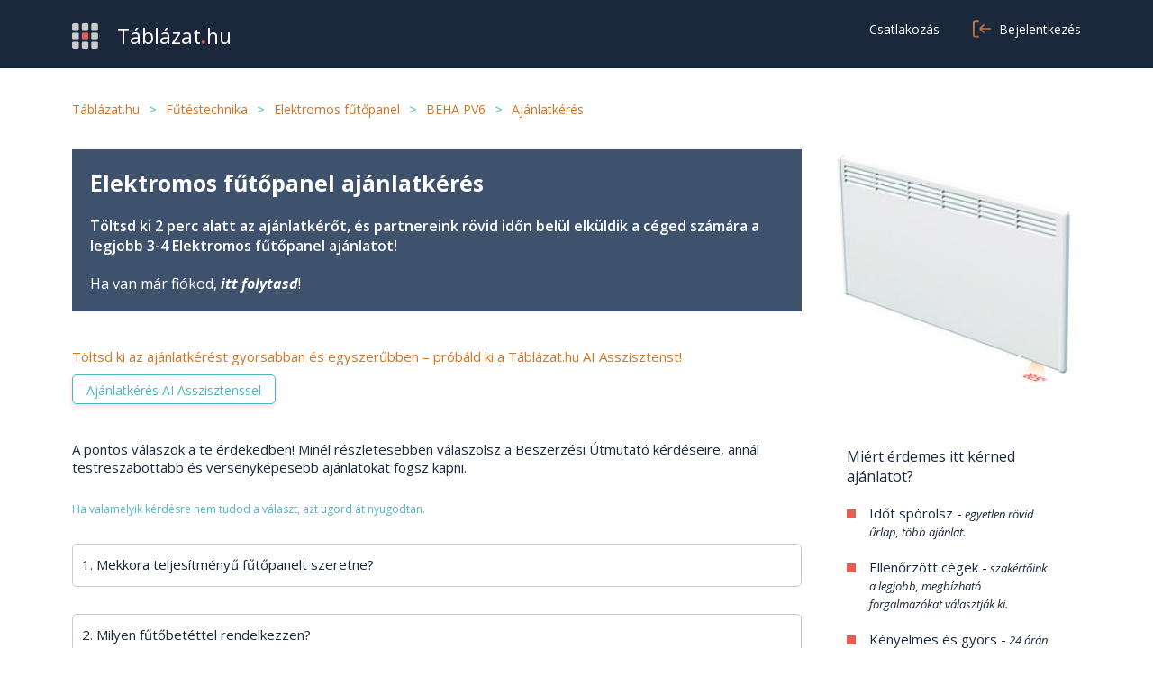

--- FILE ---
content_type: text/html; charset=UTF-8
request_url: https://www.tablazat.hu/termek/elektromos_futopanel_beha_pv6_ajanlatkeres/?request_from=termekadatlap
body_size: 40241
content:
<!DOCTYPE html><html xml:lang="hu" lang="hu">
<head>
 <script>(function(w,d,s,l,i){w[l]=w[l]||[];w[l].push({'gtm.start':
                new Date().getTime(),event:'gtm.js'});var f=d.getElementsByTagName(s)[0],
            j=d.createElement(s),dl=l!='dataLayer'?'&l='+l:'';j.async=true;j.src=
            'https://www.googletagmanager.com/gtm.js?id='+i+dl;f.parentNode.insertBefore(j,f);
        })(window,document,'script','dataLayer','GTM-PHNJ9M');</script>  <script>var variables = { 'pageCategory': 'Ajánlatkérő/Ajánlatkérő ív mezőkkel képpel', 'user_id' : '' };

                    variables["pageCategoryActivityType"]   = 'Fűtéstechnika/Ajánlatkérő ív';
            variables["pageCategoryActivity"]       = 'Fűtéstechnika';
        
        dataLayer = [variables];

        function gtag(){ dataLayer.push( arguments ); }

        gtag( 'consent', 'default', {
            ad_storage: 'granted',
            analytics_storage: 'granted',
            personalization_storage: 'granted',
            ad_user_data: 'granted',
            ad_personalization: 'granted',
            functionality_storage: 'granted',
            security_storage: 'granted',
            wait_for_update: 400,
        });

        gtag( "set", "ads_data_redaction", true );
        gtag( 'js', new Date() );
        gtag( 'config', 'GTM-PHNJ9M', {
            'user_id' : ''
        });</script> <meta charset="UTF-8" />
<meta http-equiv="x-ua-compatible" content="ie=edge,chrome=1">
<base href="https://www.tablazat.hu/" />
 <script type="text/javascript">var base_url            = "https://www.tablazat.hu/";
    var page_language       = "hu";
    var are_you_sure        = "Biztos benne?";
    var activity_exists     = "Ez a termékcsoport már szerepel a kiválasztott témakörben.";
    var no_matches_found    = "Nincs találat.";
    var is_mobile           = "false";
    var is_demo             = "false";

    Create_request_animation_frame();

    function Create_request_animation_frame()
    {
        var lastTime = 0;
        var vendors = ['ms', 'moz', 'webkit', 'o'];
        for(var x = 0; x < vendors.length && !window.requestAnimationFrame; ++x) {
            window.requestAnimationFrame = window[vendors[x]+'RequestAnimationFrame'];
            window.cancelAnimationFrame = window[vendors[x]+'CancelAnimationFrame']
                || window[vendors[x]+'CancelRequestAnimationFrame'];
        }

        if (!window.requestAnimationFrame)
            window.requestAnimationFrame = function(callback, element) {
                var currTime = new Date().getTime();
                var timeToCall = Math.max(0, 16 - (currTime - lastTime));
                var id = window.setTimeout(function() { callback(currTime + timeToCall); },
                    timeToCall);
                lastTime = currTime + timeToCall;
                return id;
            };

        if (!window.cancelAnimationFrame)
            window.cancelAnimationFrame = function(id) {
                clearTimeout(id);
            };
    }</script> <style type="text/css">*
{
    font-family: "Open Sans";
    /*font-weight: 300;*/
    font-display: swap;
}</style><link rel="canonical" href="https://www.tablazat.hu/kategoria/elektromos_futopanel_ajanlatkeres/">
<link rel="stylesheet" type="text/css" href="https://www.tablazat.hu/assets/css/static/myse/myse-colors.css" media="all" />
<link rel="stylesheet" type="text/css" href="https://www.tablazat.hu/Themes/front/tablazat_myse_css/assets/css/static/flags.css" media="none" onload="if(media!='all')media='all'"/>
<link rel="stylesheet" type="text/css" href="https://www.tablazat.hu/Runtime/front/tablazat_myse_css/assets/css/static/together/fd762f58dc27c32eeb6d7230ec8bd814_120251016.css" media="all" />
<title>BEHA PV6 ajánlatkérés 2 perc alatt</title><meta name="keywords" content="" />
<meta name="title" content="BEHA PV6 ajánlatkérés 2 perc alatt" />
<meta name="description" content="Beszerzés egyszerűen, BEHA PV6 ajánlatkérés a ENGSOL Mérnöki Kft.-től." />
<meta name="robots" content="index,follow" />
<meta name="site_name" content="Tablazat.hu" />
<meta property="og:title" content="BEHA PV6 ajánlatkérés 2 perc alatt" />
<meta name="twitter:title" content="BEHA PV6 ajánlatkérés 2 perc alatt">
<meta name="og:description" content="Beszerzés egyszerűen, BEHA PV6 ajánlatkérés a ENGSOL Mérnöki Kft.-től.">
<meta name="twitter:description" content="Beszerzés egyszerűen, BEHA PV6 ajánlatkérés a ENGSOL Mérnöki Kft.-től.">
<meta property="og:site_name" content="Tablazat.hu" />
<meta property="twitter:site" content="Tablazat.hu" />
<meta name="x-detectify-header" content="9fa2dbc7ae9a518daa918161353bb401" />
<meta name="X-Frame-Options" content="SAMEORIGIN" />
<meta name="Content-Security-Policy" content="frame-ancestors 'none'" />
<meta name="Referrer-Policy" content="origin-when-cross-origin" />
<link rel="alternate" type="application/rss+xml" title="BEHA PV6 ajánlatkérés 2 perc alatt" href="/rss/futestechnika.xml" />
<link rel="apple-touch-icon" href="https://www.tablazat.hu/Themes/front/tablazat_myse_css/assets/images/static/favicon.ico">
<link rel="shortcut icon" type="image/x-icon" href="https://www.tablazat.hu/Themes/front/tablazat_myse_css/assets/images/static/favicon.ico">
<meta name="viewport" content="width=device-width, minimum-scale=1.0, maximum-scale=1.0, user-scalable=no" />
<meta name="google-site-verification" content="QozMDsKA4AVMDtgQJumEL1wj_kHloLSHqzt72dmHVFE" />
<meta name="google-site-verification" content="QozMDsKA4AVMDtgQJumEL1wj_kHloLSHqzt72dmHVFE" />
<meta name="verify-v1" content="ylIegymyBnjxovCGhrmmXopSYbC413aC4lQpBAEAmYQ=" />
<meta name="verify-v1" content="KSVYR6NuhUiqIRbkmXG9/M63Q6Wz7K2YUTNQ1K3MjG8=" />
<meta name="verify-v1" content="y4Nx0Yx5HIE64o9pCUhox+F4BrfIkfSASrc+BKIhc5U=" />
<meta name="verify-v1" content="R33ty3s3BEFj8NzJLSD2vsPXN1bDQV0jRfFgHlYye+8=" />
<meta name="verify-v1" content="24lRls0q78SOJ3Rt8HG1kqwhVNlCgXh1/oLqhv+MUlI=" />
<meta name="verify-v1" content="2Vf3oGEzvkKncMyzH+uX+7QMMRS9gCqeFnbdEvJ4nLs=" />
<meta name="y_key" content="3e444f03f379b11e" />
<meta name="google-site-verification" content="wtNXxwACMIS105wzzr_1xbmVWStEUhq7jz7-Pwx06XI" />
</head><body class="">

<noscript><iframe src="https://www.googletagmanager.com/ns.html?id=GTM-PHNJ9M"
height="0" width="0" style="display:none;visibility:hidden">
</iframe></noscript>
<header class="pd-tb-20 bg-dark-blue ">
<div class="content-wrapper ">
<div class="row-middle logged-out">
<div class="col-3 col-md-4 col-sm-9 no-pd">
<div class="logo font-23">

<a href="https://www.tablazat.hu/">

<img src="https://www.tablazat.hu/Themes/front/tablazat_myse_css/assets/images/static/tablazathulogo.png" width="29" height="28"
alt="Táblázat logo"
class="logo-image mgr-15 mgr-md-10"/>

<span class="vertical-middle font-xs-19 white">

Táblázat<span class="red bold display-inline-block">
.</span>hu
</span></a></div></div><div class="col-4 col-lg-4 col-md-8 col-sm-3 text-right float-right float-md-none user-btns-holder no-pd">

<a href="https://www.tablazat.hu/registration/" class="btn mgr-10p mgr-xs-0 font-16 display-none-sm button-register">

<span>
Csatlakozás                        </span>
</a><a href="https://www.tablazat.hu/login/" class="btn font-16 display-none-sm">

<i class="icon-login">
</i>
<span class="">

Bejelentkezés                        </span>
</a><span class="btn-header-menu display-none display-block-sm">

<span></span>
</span><div class="header-menu-container box-shadow display-none">
<div class="header-menu bg-white rd-br-5 rd-bl-5">
<ul class="mgb-20">
<li>
<a href="https://www.tablazat.hu/registration/" class="btn font-16">

<span>
Csatlakozás                                        </span>
</a></li><li>
<a href="https://www.tablazat.hu/login/" class="btn font-16">

<i class="icon-login">
</i>
<span class="">

Bejelentkezés                                        </span>
</a></li><li class="border-bottom-1 pdt-20">
</li></ul><ul class="pdb-sm-30">
<li class="mgl-10">

<a href="https://www.tablazat.hu/egyeb/beszerzoknek/" class="white">

Beszerzés                                    </a></li><li class="">

<a href="https://www.tablazat.hu/egyeb/beszallitoknak/" class="white">

Értékesítés                                    </a></li></ul></div></div><div class="hidden">
<div id="login_popup_container" class="width-450 rd-5">
<div class="pd-40">
<div class="bold mgb-40 text-center font-28">

Bejelentkezés</div><form action="https://www.tablazat.hu/users/ajax/login/?return_url=https%3A%2F%2Fwww.tablazat.hu%2Ftermek%2Felektromos_futopanel_beha_pv6_ajanlatkeres%2F%3F%2F%26request_from%3Dtermekadatlap"
method="post" enctype="multipart/form-data" class="validate-ajax-form" id="login_popup_form">
<div class="row">
<div class="col-12 no-pd filter-services">
<div class="mgb-40">
<div class="input">
<div class="">

<input type="email" name="email_popup" id="email_popup" required
placeholder="E-mail cím*"
value="" />
</div></div><div class="input-error red mgt-5">
</div></div><div class="mgb-40">
<div class="input">
<div class="">

<input type="password" name="password_popup" id="password_popup" required
placeholder="Jelszó*"
value="" />

<span class="button-view-password">

<img src="https://www.tablazat.hu/Themes/front/tablazat_myse_css/assets/images/static/design-2022/icon_eye.svg" alt="eye"
width="24" height="24" class="cursor-pointer">

</span></div></div><div class="input-error red mgt-5">
</div></div><div class="filter-checkbox mgb-40 text-left">
<div class="mgb-10 row-middle">
<div class="checkbox">

<input type="checkbox" name="save_email" id="save_email_popup" value="1"/>
</div>
<label for="save_email_popup">

e-mail cím mentése                    </label></div></div><div class="text-center mgb-40">
<div class="input bg-orange-gradient rd-3 display-inline-block">

<input class="btn btn-medium load-recaptcha-submit hidden" type="button" value="Belépés">

<input class="btn btn-medium bold" type="submit" value="Belépés">
</div></div><div class="display-flex flex-items-center gap-10 mgb-25">
<div class="border-1 border-color-turquoise col-6">
</div><div class="col-1">

vagy</div><div class="border-1 border-color-turquoise col-6">
</div></div><div class="button-login-with-code mgb-25 text-center">

<a href="https://www.tablazat.hu/users/login/login_with_code/?return_url=https%3A%2F%2Fwww.tablazat.hu%2Ftermek%2Felektromos_futopanel_beha_pv6_ajanlatkeres%2F%3F%2F%26request_from%3Dtermekadatlap" class="btn-secondary">

Belépés egyszeri kóddal                </a></div><div class="text-center">
<div class="">

<a href="https://www.tablazat.hu/login/reminder/?return_url=https%3A%2F%2Fwww.tablazat.hu%2Ftermek%2Felektromos_futopanel_beha_pv6_ajanlatkeres%2F%3F%2F%26request_from%3Dtermekadatlap" class="orange bold font-16" target="_blank">

Elfelejtetted a jelszavad?                    </a></div></div></div></div></form></div></div></div></div><div class="clear-both">
</div></div></div>
</header><div class="ajax-message message-content">
<div class="message row-middle">
<div class="message-text col-8 no-pd">

<span></span></div></div></div><div class="page company-details">

<section class="breadcrumbs-listing hidden-sm">
<div class="content-wrapper ">
<div class="row-middle pd-tb-35">
<div class="col">

<a href="https://www.tablazat.hu/" class="orange font-14">

<span class="orange font-14">

Táblázat.hu                        </span>
</a></div><div class="display-inline-block turquoise pd-lr-10 font-14">
 &gt;</div><div class="col">
<a href="https://www.tablazat.hu/futestechnika/">

<span class="orange font-14">

Fűtéstechnika                            </span>
</a></div><div class="display-inline-block turquoise pd-lr-10 font-14">
 &gt;</div><div class="col">

<a href="https://www.tablazat.hu/futestechnika/elektromos_futopanel.html">

<span class="orange font-14">

Elektromos fűtőpanel                                </span>
</a></div><div class="display-inline-block turquoise pd-lr-10 font-14">
 &gt;</div><div class="col">

<span class="orange font-14">

BEHA PV6                    </span></div><div class="display-inline-block turquoise pd-lr-10 font-14">
 &gt;</div><div class="col">

<span class="orange font-14">

Ajánlatkérés                    </span></div></div></div>
</section><div class="page-content with-sidebar mgb-30">
<div class="content-wrapper">
<div class="row">

<main class="col-9 col-md-12 mgb-30">
<div id="offer_request" class="mgb-30 offer-request-step1 pdr-30 pdr-md-0">
<form id="offer_request_form" action="" method="post" class="validate-form" enctype="multipart/form-data">
<div class="pdl-0">
<div class="bg-dark-blue-trans pd-20 mgb-40">
<h1 class="font-25 font-weight-100 bold white">
Elektromos fűtőpanel ajánlatkérés</h1><h2 class="font-16 mgt-20 white">
Töltsd ki 2 perc alatt az ajánlatkérőt, és partnereink rövid időn belül elküldik a céged számára a legjobb 3-4 Elektromos fűtőpanel ajánlatot!</h2><div class="mgt-20">
<div class="white">
<div class="font-16">

Ha van már fiókod, <a href="https://www.tablazat.hu/login/?return_url=ajanlatkeres%2Fstep2%2F%3Frequest_from%3Dtermekadatlap" class="white button-login bold italic">
itt folytasd</a>!</div></div></div></div></div><div class="display-none display-block-md">
</div><div class="file-uploader-container mgb-90 mgb-sm-25">
<div class="offer-request-standard-container ">
<div class="chat-gpt-buttons pd-0">
<div class="chatgpt-try-help-text orange mgb-10">

Töltsd ki az ajánlatkérést gyorsabban és egyszerűbben – próbáld ki a Táblázat.hu AI Asszisztenst!</div><div class="display-flex flex-justify-space-between">

<span class="btn-show-chatgpt btn-secondary pd-5 mgb-40 turquoise ">

<span class="pd-lr-10">

Ajánlatkérés AI Asszisztenssel                                                        </span>
</span></div></div><div class="mgb-25">

A pontos válaszok a te érdekedben! Minél részletesebben válaszolsz a Beszerzési Útmutató kérdéseire, annál testreszabottabb és versenyképesebb ajánlatokat fogsz kapni.</div><div class="mgb-30">

<span class="turquoise font-12">
Ha valamelyik kérdésre nem tudod a választ, azt ugord át nyugodtan.</span></div><div class="question-fields mgb-90">
<div class="mgb-30 mgb-sm-10">
<div>
<label for="question_0" class="mgb-10 question-label display-none"
title="1. Mekkora teljesítményű fűtőpanelt szeretne?">

1. Mekkora teljesítményű fűtőpanelt szeretne?                    </label><div class="input-label mgl-sm-0 mgr-sm-0">
<div>
<input type="text" name="question_0"
id="question_0"
value=""
placeholder=""
onfocus="$( this ).attr( 'placeholder', '' );"
onblur="$( this ).attr( 'placeholder', '' );" />

<label for="question_0" class="mgb-10"
title="1. Mekkora teljesítményű fűtőpanelt szeretne?">

1. Mekkora teljesítményű fűtőpanelt szeretne?                            </label></div></div><div class="input-error red mgt-5">
</div></div></div><div class="mgb-30 mgb-sm-10">
<div>
<label for="question_1" class="mgb-10 question-label display-none"
title="2. Milyen fűtőbetéttel rendelkezzen? ">

2. Milyen fűtőbetéttel rendelkezzen?                     </label><div class="input-label mgl-sm-0 mgr-sm-0">
<div>
<input type="text" name="question_1"
id="question_1"
value=""
placeholder=""
onfocus="$( this ).attr( 'placeholder', '' );"
onblur="$( this ).attr( 'placeholder', '' );" />

<label for="question_1" class="mgb-10"
title="2. Milyen fűtőbetéttel rendelkezzen? ">

2. Milyen fűtőbetéttel rendelkezzen?                             </label></div></div><div class="input-error red mgt-5">
</div></div></div><div class="mgb-30 mgb-sm-10">
<div>
<label for="question_2" class="mgb-10 question-label display-none"
title="3. Önálló vagy kiegészítő fűtésként használná? ">

3. Önálló vagy kiegészítő fűtésként használná?                     </label><div class="input-label mgl-sm-0 mgr-sm-0">
<div>
<input type="text" name="question_2"
id="question_2"
value=""
placeholder=""
onfocus="$( this ).attr( 'placeholder', '' );"
onblur="$( this ).attr( 'placeholder', '' );" />

<label for="question_2" class="mgb-10"
title="3. Önálló vagy kiegészítő fűtésként használná? ">

3. Önálló vagy kiegészítő fűtésként használná?                             </label></div></div><div class="input-error red mgt-5">
</div></div></div><div class="mgb-30 mgb-sm-10">
<div>
<label for="question_3" class="mgb-10 question-label display-none"
title="4. Milyen legyen a vezérlés típusa? ">

4. Milyen legyen a vezérlés típusa?                     </label><div class="input-label mgl-sm-0 mgr-sm-0">
<div>
<input type="text" name="question_3"
id="question_3"
value=""
placeholder=""
onfocus="$( this ).attr( 'placeholder', '' );"
onblur="$( this ).attr( 'placeholder', '' );" />

<label for="question_3" class="mgb-10"
title="4. Milyen legyen a vezérlés típusa? ">

4. Milyen legyen a vezérlés típusa?                             </label></div></div><div class="input-error red mgt-5">
</div></div></div><div class="mgb-30 mgb-sm-10">
<div>
<label for="question_4" class="mgb-10 question-label display-none"
title="5. Mennyire legyen pontos a termosztát? ">

5. Mennyire legyen pontos a termosztát?                     </label><div class="input-label mgl-sm-0 mgr-sm-0">
<div>
<input type="text" name="question_4"
id="question_4"
value=""
placeholder=""
onfocus="$( this ).attr( 'placeholder', '' );"
onblur="$( this ).attr( 'placeholder', '' );" />

<label for="question_4" class="mgb-10"
title="5. Mennyire legyen pontos a termosztát? ">

5. Mennyire legyen pontos a termosztát?                             </label></div></div><div class="input-error red mgt-5">
</div></div></div><div class="mgb-30 mgb-sm-10">
<div>
<label for="question_5" class="mgb-10 question-label display-none"
title="6. Milyen technológiával készüljön? ">

6. Milyen technológiával készüljön?                     </label><div class="input-label mgl-sm-0 mgr-sm-0">
<div>
<input type="text" name="question_5"
id="question_5"
value=""
placeholder=""
onfocus="$( this ).attr( 'placeholder', '' );"
onblur="$( this ).attr( 'placeholder', '' );" />

<label for="question_5" class="mgb-10"
title="6. Milyen technológiával készüljön? ">

6. Milyen technológiával készüljön?                             </label></div></div><div class="input-error red mgt-5">
</div></div></div></div><div class="chat-gpt-buttons pd-0">
<div class="display-flex flex-justify-space-between">

<span class="btn-back-to-chatgpt pd-5 mgb-25 orange hidden">

<img src="https://www.tablazat.hu/Themes/front/tablazat_myse_css/assets/images/static/design-2022/arrow_left_long.png" alt="back" width="25" height="12" defer />
                                                    <span class="pd-lr-10">

Vissza a Táblázat.hu AI Asszisztenshez                                                    </span>
</span></div></div><div class="mgb-10 row-middle offer-text-title">
<div class="offer-text-required-title">

<span class="font-16">

Foglald össze az ajánlatkérésedet legalább egy mondatban!                                            </span>
<sup class="required">
*</sup></div><div class="offer-text-not-required-title hidden">

<span class="font-16">

Vannak még részletek, amik segíthetik az ajánlatadást?                                            </span></div><div></div></div><div class="font-12 turquoise mgb-25">

Hogy pontosabb ajánlatok érkezzenek.</div><div class="col-12">
<div class="input-label pd-0">
<div class="">

<textarea name="offer_text" id="offer_text" required maxlength="10000" class="offer-text"
>
</textarea>
<label for="offer_text">

</label><div class="border-top-1 pdt-10">

<label for="fileupload_file" class="position-static height-auto cursor-pointer">

<img src="https://www.tablazat.hu/Themes/front/tablazat_myse_css/assets/images/static/design-2022/icon_attachment_orange.png" alt="upload" width="16" height="16" defer />
                                                    </label></div></div></div><div class="input-error red mgt-5">
</div></div><div class="progress-files mgb-20 display-none">
<div class="progress-bar" style="width: 0;">
</div></div><div class="files pd-lr-sm-20" style="display: none;">
</div></div><div class="chatgpt-container col-12">
<div class="chatgpt-message-container pd-0 display-none">
<div class="chatgpt-content">
<div class="chatgpt-create-offer-request-text turquoise pd-0 mgb-25">
<div class="font-20 mgb-20 black">

<span>
<span class="orange">
Táblázat.hu AI Asszisztens</span>                                                        </span><span class="cursor-pointer" onclick="show_gpt_tooltip();">

<img src="[data-uri]" width="16" height="16"
alt="tooltip" data-src="https://www.tablazat.hu/Themes/front/tablazat_myse_css/assets/images/static/design-2022/tooltip.png" class="visible-on-scroll" />
                                                        </span></div>
Gyors, pontos ajánlatkérés egyszerű kérdésekkel!</div><div class="input-label pd-0">
<div class="">
<div class="messages">
<ul><li class="gpt-message loading">
<div>
<img src="https://www.tablazat.hu/assets/images/static/icon_assistent_typing.gif" defer alt="loading" />
&nbsp;
<span class="">
Táblázat.hu AI Asszisztens éppen gépel</span></div></li></ul></div><div class="chatgpt-new-message-container">
<div class="display-flex flex-justify-space-between flex-items-stretch chatgpt-message-border">
<div class="col width-20 display-flex">

<label for="fileupload_file"
class="position-static height-100p cursor-pointer width-auto flex-items-center flex-justify-center">

<img src="https://www.tablazat.hu/Themes/front/tablazat_myse_css/assets/images/static/design-2022/icon_attachment_grey.png" alt="upload" width="16" height="16" defer />
                    </label></div><div class="col-10 col-xs-9">

<textarea id="chatgpt_message" rows="1" cols="10" class="display-flex">
</textarea></div><div class="col-1 col-xs-2 text-right display-flex">

<span class="btn-send-chatgpt-message bg-light-turquoise pd-10 display-flex flex-items-center flex-justify-center">

<img src="https://www.tablazat.hu/Themes/front/tablazat_myse_css/assets/images/static/design-2022/icon_arrow_left_orange.png" alt="send" width="15" height="15" defer />
                    </span></div></div></div></div></div><div class="input-error red mgt-5">
</div><input type="hidden" id="gpt_csrf_token" value="clZPvYzjhEPlmL9" />
</div><div class="progress-files mgb-20 display-none">
<div class="progress-bar" style="width: 0;">
</div></div><div class="files pd-lr-sm-20" style="display: none;">
</div></div><div class="chat-gpt-buttons pd-0 mgb-sm-25 ">
<div class="display-flex flex-justify-space-between pdt-20">

<span class="btn-close-chatgpt pd-5 sm-text-left hidden">

<span class="vertical-middle">

Jobban szereted a hagyományos űrlapot?                                                    </span>
<span onclick="close_assistant()" class="pd-lr-10 vertical-middle blue hover-orange bold">

Egy kattintással áttérhetsz rá!                                                    </span>
</span></div></div></div>
<input type="file" id="fileupload_file" name="offer_request_files[]" multiple="true" maxlength="5" style="display: none;"
accept="gif|jfif|jpg|jpeg|png|tif|tiff|bmp|tga|doc|docx|xls|xlsx|pdf|csv|ppt|pptx|ppsx|txt|rtf|xml|ods|odt|heic|avi|mpg|mpeg|mp4|wmv|mkv|mov|stp|igs|svg|eps|sc|dxf|step|stl|lbrn2|psd|ai|cdr|msg|pst|f3d|dwg|fbx|obj|skp|blend|c4d|3ds|mlt|lwo|lxo|max|webp|jfif|zip|rar"/>
</div><div id="offer_request_data" class="mgb-30 offer-request-step2 pdr-md-0 contact-data ">
<div class="mgb-40 mgb-sm-25">
<div class="not-arrow row-middle mgb-15">
<div class="normal-contact-data ">

<span class="font-16 ">

Kérlek, add meg a kapcsolattartáshoz szükséges adataid!                                            </span></div><div class="gpt-contact-data hidden">

<span class="font-16">

Már csak egy lépésre vagy a testreszabott Elektromos fűtőpanel ajánlatoktól!                                            </span><div class="turquoise mgt-15">

Az ajánlatkérés kitöltése mindössze 2 perc és teljesen kötelezettségmentes.</div></div><div></div></div><div class="font-16 mgb-20 normal-contact-data ">

Ha van már fiókod, <a href="https://www.tablazat.hu/login/?return_url=ajanlatkeres%2Fstep2%2F%3Frequest_from%3Dtermekadatlap" class="button-login bold italic">
itt folytasd</a>!</div><div class="orange font-12 mgb-15">

A *-gal jelölt mezőket kötelező kitölteni</div></div><div class="table-2">
<div><div class="input-label mgr-sm-0 ">
<div class="">

<input type="text" name="offer_last_name" id="last_name" required                                                     value="" onkeyup="show_only_character_inputs_mobile( event );"/>

<label for="last_name">

Vezetékneved                                                    <sup class="required">
*</sup>
</label></div></div><div class="input-error red mgt-5">
</div></div><div><div class="input-label mgr-sm-0 ">
<div class="">

<input type="text" name="offer_first_name" id="first_name" required                                                     value="" onkeyup="show_only_character_inputs_mobile( event );"/>

<label for="first_name">

Keresztneved                                                    <sup class="required">
*</sup>
</label></div></div><div class="input-error red mgt-5">
</div></div><div><div class="input-label mgr-sm-0 ">
<div class="">

<input type="email" name="username" id="email" required                                                     value="" onkeyup="show_character_without_space( event )"/>

<label for="email">

Személyes e-mail címed                                                    <sup class="required">
*</sup>
</label></div></div><div class="input-error red mgt-5">
</div></div><div><div class="row">
<div class="dropdown-grey-bordered dropdown col-3 col-sm-5">
<div class="">

<span>
<i class="flag flag-hu">
</i>
<span class="hidden">
&nbsp;</span>
</span><ul><li data-value="hu"
class="selected">

<i class="flag flag-hu">
</i>
<span>+36</span></li><li data-value="at"
>

<i class="flag flag-at">
</i>
<span>+43</span></li><li data-value="cz"
>

<i class="flag flag-cz">
</i>
<span>+420</span></li><li data-value="de"
>

<i class="flag flag-de">
</i>
<span>+49</span></li><li data-value="ro"
>

<i class="flag flag-ro">
</i>
<span>+40</span></li><li data-value="rs"
>

<i class="flag flag-rs">
</i>
<span>+381</span></li><li data-value="sk"
>

<i class="flag flag-sk">
</i>
<span>+421</span></li><li data-value="si"
>

<i class="flag flag-si">
</i>
<span>+386</span></li><li data-value="ua"
>

<i class="flag flag-ua">
</i>
<span>+380</span></li><li data-value="al"
>

<i class="flag flag-al">
</i>
<span>+355</span></li><li data-value="ad"
>

<i class="flag flag-ad">
</i>
<span>+376</span></li><li data-value="by"
>

<i class="flag flag-by">
</i>
<span>+375</span></li><li data-value="be"
>

<i class="flag flag-be">
</i>
<span>+32</span></li><li data-value="ba"
>

<i class="flag flag-ba">
</i>
<span>+387</span></li><li data-value="bg"
>

<i class="flag flag-bg">
</i>
<span>+359</span></li><li data-value="dk"
>

<i class="flag flag-dk">
</i>
<span>+45</span></li><li data-value="ee"
>

<i class="flag flag-ee">
</i>
<span>+372</span></li><li data-value="fo"
>

<i class="flag flag-fo">
</i>
<span>+298</span></li><li data-value="fi"
>

<i class="flag flag-fi">
</i>
<span>+358</span></li><li data-value="fr"
>

<i class="flag flag-fr">
</i>
<span>+33</span></li><li data-value="gi"
>

<i class="flag flag-gi">
</i>
<span>+350</span></li><li data-value="gr"
>

<i class="flag flag-gr">
</i>
<span>+30</span></li><li data-value="is"
>

<i class="flag flag-is">
</i>
<span>+354</span></li><li data-value="ie"
>

<i class="flag flag-ie">
</i>
<span>+353</span></li><li data-value="it"
>

<i class="flag flag-it">
</i>
<span>+39</span></li><li data-value="lv"
>

<i class="flag flag-lv">
</i>
<span>+371</span></li><li data-value="li"
>

<i class="flag flag-li">
</i>
<span>+423</span></li><li data-value="lt"
>

<i class="flag flag-lt">
</i>
<span>+370</span></li><li data-value="lu"
>

<i class="flag flag-lu">
</i>
<span>+352</span></li><li data-value="mk"
>

<i class="flag flag-mk">
</i>
<span>+389</span></li><li data-value="mt"
>

<i class="flag flag-mt">
</i>
<span>+356</span></li><li data-value="md"
>

<i class="flag flag-md">
</i>
<span>+373</span></li><li data-value="mc"
>

<i class="flag flag-mc">
</i>
<span>+377</span></li><li data-value="me"
>

<i class="flag flag-me">
</i>
<span>+382</span></li><li data-value="nl"
>

<i class="flag flag-nl">
</i>
<span>+31</span></li><li data-value="no"
>

<i class="flag flag-no">
</i>
<span>+47</span></li><li data-value="pl"
>

<i class="flag flag-pl">
</i>
<span>+48</span></li><li data-value="pt"
>

<i class="flag flag-pt">
</i>
<span>+351</span></li><li data-value="ru"
>

<i class="flag flag-ru">
</i>
<span>+7</span></li><li data-value="sm"
>

<i class="flag flag-sm">
</i>
<span>+378</span></li><li data-value="es"
>

<i class="flag flag-es">
</i>
<span>+34</span></li><li data-value="se"
>

<i class="flag flag-se">
</i>
<span>+46</span></li><li data-value="ch"
>

<i class="flag flag-ch">
</i>
<span>+41</span></li><li data-value="gb"
>

<i class="flag flag-gb">
</i>
<span>+44</span></li><li data-value="va"
>

<i class="flag flag-va">
</i>
<span>+39</span></li></ul><input id="offer_phone_country" type="hidden" name="offer_phone_country" value="hu">
</div></div><div class="col-9 col-sm-7 no-pd">
<div class="input-label mgl-10">
<div class="">

<input type="text" name="offer_phone" id="phone" required
value="" placeholder="" minlength="8"
onfocus="$( this ).attr( 'placeholder', '30-123-4567' );"
onblur="$( this ).attr( 'placeholder', '' );"/>

<label for="phone">

Telefonszámod                                                            <sup class="required">
*</sup>
</label></div></div><div class="input-error red mgt-5">
</div></div></div></div></div><div class="table-2">
<div><div class="input-label mgr-sm-0">
<div class="">

<input id="company_background_name" class="autocomplete-background-hint" type="text" value="" readonly="readonly" />

<input type="text" name="offer_company" id="offer_company" class="no-member-check company-name"
data-save-selector="#tax_number" value=""/>

<label for="offer_company">

Céged                                                </label>
<input type="hidden" name="tax_number" id="tax_number" value="">
</div></div><div class="input-error red mgt-5">
</div></div><div><div class="input-label mgr-sm-0 dropdown">
<div class="">

<input type="text" name="offer_url" id="offer_url" class="chars-and-line dropdown-list" autocomplete="only-if-we-need"
value="" required/>

<label for="offer_url">

Településed                                                    <sup class="required">
*</sup>
</label><ul><li data-value="Aba"
>

<span>
Aba        </span></li><li data-value="Abádszalók"
>

<span>
Abádszalók        </span></li><li data-value="Abaliget"
>

<span>
Abaliget        </span></li><li data-value="Abasár"
>

<span>
Abasár        </span></li><li data-value="Abaújalpár"
>

<span>
Abaújalpár        </span></li><li data-value="Abaújkér"
>

<span>
Abaújkér        </span></li><li data-value="Abaújlak"
>

<span>
Abaújlak        </span></li><li data-value="Abaújszántó"
>

<span>
Abaújszántó        </span></li><li data-value="Abaújszolnok"
>

<span>
Abaújszolnok        </span></li><li data-value="Abaújvár"
>

<span>
Abaújvár        </span></li><li data-value="Abda"
>

<span>
Abda        </span></li><li data-value="Abod"
>

<span>
Abod        </span></li><li data-value="Abony"
>

<span>
Abony        </span></li><li data-value="Ábrahámhegy"
>

<span>
Ábrahámhegy        </span></li><li data-value="Ács"
>

<span>
Ács        </span></li><li data-value="Acsa"
>

<span>
Acsa        </span></li><li data-value="Acsád"
>

<span>
Acsád        </span></li><li data-value="Acsalag"
>

<span>
Acsalag        </span></li><li data-value="Ácsteszér"
>

<span>
Ácsteszér        </span></li><li data-value="Adács"
>

<span>
Adács        </span></li><li data-value="Ádánd"
>

<span>
Ádánd        </span></li><li data-value="Adásztevel"
>

<span>
Adásztevel        </span></li><li data-value="Adony"
>

<span>
Adony        </span></li><li data-value="Adorjánháza"
>

<span>
Adorjánháza        </span></li><li data-value="Adorjás"
>

<span>
Adorjás        </span></li><li data-value="Ág"
>

<span>
Ág        </span></li><li data-value="Ágasegyháza"
>

<span>
Ágasegyháza        </span></li><li data-value="Ágfalva"
>

<span>
Ágfalva        </span></li><li data-value="Aggtelek"
>

<span>
Aggtelek        </span></li><li data-value="Agyagosszergény"
>

<span>
Agyagosszergény        </span></li><li data-value="Ajak"
>

<span>
Ajak        </span></li><li data-value="Ajka"
>

<span>
Ajka        </span></li><li data-value="Aka"
>

<span>
Aka        </span></li><li data-value="Akasztó"
>

<span>
Akasztó        </span></li><li data-value="Alacska"
>

<span>
Alacska        </span></li><li data-value="Alap"
>

<span>
Alap        </span></li><li data-value="Alattyán"
>

<span>
Alattyán        </span></li><li data-value="Albertirsa"
>

<span>
Albertirsa        </span></li><li data-value="Alcsútdoboz"
>

<span>
Alcsútdoboz        </span></li><li data-value="Aldebrő"
>

<span>
Aldebrő        </span></li><li data-value="Algyő"
>

<span>
Algyő        </span></li><li data-value="Alibánfa"
>

<span>
Alibánfa        </span></li><li data-value="Almamellék"
>

<span>
Almamellék        </span></li><li data-value="Almásfüzitő"
>

<span>
Almásfüzitő        </span></li><li data-value="Almásháza"
>

<span>
Almásháza        </span></li><li data-value="Almáskamarás"
>

<span>
Almáskamarás        </span></li><li data-value="Almáskeresztúr"
>

<span>
Almáskeresztúr        </span></li><li data-value="Álmosd"
>

<span>
Álmosd        </span></li><li data-value="Alsóberecki"
>

<span>
Alsóberecki        </span></li><li data-value="Alsóbogát"
>

<span>
Alsóbogát        </span></li><li data-value="Alsódobsza"
>

<span>
Alsódobsza        </span></li><li data-value="Alsógagy"
>

<span>
Alsógagy        </span></li><li data-value="Alsómocsolád"
>

<span>
Alsómocsolád        </span></li><li data-value="Alsónána"
>

<span>
Alsónána        </span></li><li data-value="Alsónémedi"
>

<span>
Alsónémedi        </span></li><li data-value="Alsónemesapáti"
>

<span>
Alsónemesapáti        </span></li><li data-value="Alsónyék"
>

<span>
Alsónyék        </span></li><li data-value="Alsóörs"
>

<span>
Alsóörs        </span></li><li data-value="Alsópáhok"
>

<span>
Alsópáhok        </span></li><li data-value="Alsópetény"
>

<span>
Alsópetény        </span></li><li data-value="Alsórajk"
>

<span>
Alsórajk        </span></li><li data-value="Alsóregmec"
>

<span>
Alsóregmec        </span></li><li data-value="Alsószenterzsébet"
>

<span>
Alsószenterzsébet        </span></li><li data-value="Alsószentiván"
>

<span>
Alsószentiván        </span></li><li data-value="Alsószentmárton"
>

<span>
Alsószentmárton        </span></li><li data-value="Alsószölnök"
>

<span>
Alsószölnök        </span></li><li data-value="Alsószuha"
>

<span>
Alsószuha        </span></li><li data-value="Alsótelekes"
>

<span>
Alsótelekes        </span></li><li data-value="Alsótold"
>

<span>
Alsótold        </span></li><li data-value="Alsóújlak"
>

<span>
Alsóújlak        </span></li><li data-value="Alsóvadász"
>

<span>
Alsóvadász        </span></li><li data-value="Alsózsolca"
>

<span>
Alsózsolca        </span></li><li data-value="Ambrózfalva"
>

<span>
Ambrózfalva        </span></li><li data-value="Anarcs"
>

<span>
Anarcs        </span></li><li data-value="Andocs"
>

<span>
Andocs        </span></li><li data-value="Andornaktálya"
>

<span>
Andornaktálya        </span></li><li data-value="Andrásfa"
>

<span>
Andrásfa        </span></li><li data-value="Annavölgy"
>

<span>
Annavölgy        </span></li><li data-value="Apácatorna"
>

<span>
Apácatorna        </span></li><li data-value="Apagy"
>

<span>
Apagy        </span></li><li data-value="Apaj"
>

<span>
Apaj        </span></li><li data-value="Aparhant"
>

<span>
Aparhant        </span></li><li data-value="Apátfalva"
>

<span>
Apátfalva        </span></li><li data-value="Apátistvánfalva"
>

<span>
Apátistvánfalva        </span></li><li data-value="Apátvarasd"
>

<span>
Apátvarasd        </span></li><li data-value="Apc"
>

<span>
Apc        </span></li><li data-value="Áporka"
>

<span>
Áporka        </span></li><li data-value="Apostag"
>

<span>
Apostag        </span></li><li data-value="Aranyosapáti"
>

<span>
Aranyosapáti        </span></li><li data-value="Aranyosgadány"
>

<span>
Aranyosgadány        </span></li><li data-value="Arka"
>

<span>
Arka        </span></li><li data-value="Arló"
>

<span>
Arló        </span></li><li data-value="Arnót"
>

<span>
Arnót        </span></li><li data-value="Ároktő"
>

<span>
Ároktő        </span></li><li data-value="Árpádhalom"
>

<span>
Árpádhalom        </span></li><li data-value="Árpás"
>

<span>
Árpás        </span></li><li data-value="Ártánd"
>

<span>
Ártánd        </span></li><li data-value="Ásotthalom"
>

<span>
Ásotthalom        </span></li><li data-value="Ásványráró"
>

<span>
Ásványráró        </span></li><li data-value="Aszaló"
>

<span>
Aszaló        </span></li><li data-value="Aszód"
>

<span>
Aszód        </span></li><li data-value="Aszófő"
>

<span>
Aszófő        </span></li><li data-value="Áta"
>

<span>
Áta        </span></li><li data-value="Átány"
>

<span>
Átány        </span></li><li data-value="Atkár"
>

<span>
Atkár        </span></li><li data-value="Attala"
>

<span>
Attala        </span></li><li data-value="Babarc"
>

<span>
Babarc        </span></li><li data-value="Babarcszőlős"
>

<span>
Babarcszőlős        </span></li><li data-value="Babócsa"
>

<span>
Babócsa        </span></li><li data-value="Bábolna"
>

<span>
Bábolna        </span></li><li data-value="Bábonymegyer"
>

<span>
Bábonymegyer        </span></li><li data-value="Babosdöbréte"
>

<span>
Babosdöbréte        </span></li><li data-value="Babót"
>

<span>
Babót        </span></li><li data-value="Bácsalmás"
>

<span>
Bácsalmás        </span></li><li data-value="Bácsbokod"
>

<span>
Bácsbokod        </span></li><li data-value="Bácsborsód"
>

<span>
Bácsborsód        </span></li><li data-value="Bácsszentgyörgy"
>

<span>
Bácsszentgyörgy        </span></li><li data-value="Bácsszőlős"
>

<span>
Bácsszőlős        </span></li><li data-value="Badacsonytomaj"
>

<span>
Badacsonytomaj        </span></li><li data-value="Badacsonytördemic"
>

<span>
Badacsonytördemic        </span></li><li data-value="Bag"
>

<span>
Bag        </span></li><li data-value="Bagamér"
>

<span>
Bagamér        </span></li><li data-value="Baglad"
>

<span>
Baglad        </span></li><li data-value="Bagod"
>

<span>
Bagod        </span></li><li data-value="Bágyogszovát"
>

<span>
Bágyogszovát        </span></li><li data-value="Baj"
>

<span>
Baj        </span></li><li data-value="Baja"
>

<span>
Baja        </span></li><li data-value="Bajánsenye"
>

<span>
Bajánsenye        </span></li><li data-value="Bajna"
>

<span>
Bajna        </span></li><li data-value="Bajót"
>

<span>
Bajót        </span></li><li data-value="Bak"
>

<span>
Bak        </span></li><li data-value="Bakháza"
>

<span>
Bakháza        </span></li><li data-value="Bakóca"
>

<span>
Bakóca        </span></li><li data-value="Bakonszeg"
>

<span>
Bakonszeg        </span></li><li data-value="Bakonya"
>

<span>
Bakonya        </span></li><li data-value="Bakonybánk"
>

<span>
Bakonybánk        </span></li><li data-value="Bakonybél"
>

<span>
Bakonybél        </span></li><li data-value="Bakonycsernye"
>

<span>
Bakonycsernye        </span></li><li data-value="Bakonygyirót"
>

<span>
Bakonygyirót        </span></li><li data-value="Bakonyjákó"
>

<span>
Bakonyjákó        </span></li><li data-value="Bakonykoppány"
>

<span>
Bakonykoppány        </span></li><li data-value="Bakonykúti"
>

<span>
Bakonykúti        </span></li><li data-value="Bakonynána"
>

<span>
Bakonynána        </span></li><li data-value="Bakonyoszlop"
>

<span>
Bakonyoszlop        </span></li><li data-value="Bakonypéterd"
>

<span>
Bakonypéterd        </span></li><li data-value="Bakonypölöske"
>

<span>
Bakonypölöske        </span></li><li data-value="Bakonyság"
>

<span>
Bakonyság        </span></li><li data-value="Bakonysárkány"
>

<span>
Bakonysárkány        </span></li><li data-value="Bakonyszentiván"
>

<span>
Bakonyszentiván        </span></li><li data-value="Bakonyszentkirály"
>

<span>
Bakonyszentkirály        </span></li><li data-value="Bakonyszentlászló"
>

<span>
Bakonyszentlászló        </span></li><li data-value="Bakonyszombathely"
>

<span>
Bakonyszombathely        </span></li><li data-value="Bakonyszücs"
>

<span>
Bakonyszücs        </span></li><li data-value="Bakonytamási"
>

<span>
Bakonytamási        </span></li><li data-value="Baks"
>

<span>
Baks        </span></li><li data-value="Baksa"
>

<span>
Baksa        </span></li><li data-value="Baktakék"
>

<span>
Baktakék        </span></li><li data-value="Baktalórántháza"
>

<span>
Baktalórántháza        </span></li><li data-value="Baktüttös"
>

<span>
Baktüttös        </span></li><li data-value="Balajt"
>

<span>
Balajt        </span></li><li data-value="Balassagyarmat"
>

<span>
Balassagyarmat        </span></li><li data-value="Balástya"
>

<span>
Balástya        </span></li><li data-value="Balaton"
>

<span>
Balaton        </span></li><li data-value="Balatonakali"
>

<span>
Balatonakali        </span></li><li data-value="Balatonalmádi"
>

<span>
Balatonalmádi        </span></li><li data-value="Balatonberény"
>

<span>
Balatonberény        </span></li><li data-value="Balatonboglár"
>

<span>
Balatonboglár        </span></li><li data-value="Balatoncsicsó"
>

<span>
Balatoncsicsó        </span></li><li data-value="Balatonederics"
>

<span>
Balatonederics        </span></li><li data-value="Balatonendréd"
>

<span>
Balatonendréd        </span></li><li data-value="Balatonfenyves"
>

<span>
Balatonfenyves        </span></li><li data-value="Balatonfőkajár"
>

<span>
Balatonfőkajár        </span></li><li data-value="Balatonföldvár"
>

<span>
Balatonföldvár        </span></li><li data-value="Balatonfüred"
>

<span>
Balatonfüred        </span></li><li data-value="Balatonfűzfő"
>

<span>
Balatonfűzfő        </span></li><li data-value="Balatongyörök"
>

<span>
Balatongyörök        </span></li><li data-value="Balatonhenye"
>

<span>
Balatonhenye        </span></li><li data-value="Balatonkenese"
>

<span>
Balatonkenese        </span></li><li data-value="Balatonkeresztúr"
>

<span>
Balatonkeresztúr        </span></li><li data-value="Balatonlelle"
>

<span>
Balatonlelle        </span></li><li data-value="Balatonmagyaród"
>

<span>
Balatonmagyaród        </span></li><li data-value="Balatonmáriafürdő"
>

<span>
Balatonmáriafürdő        </span></li><li data-value="Balatonőszöd"
>

<span>
Balatonőszöd        </span></li><li data-value="Balatonrendes"
>

<span>
Balatonrendes        </span></li><li data-value="Balatonszabadi"
>

<span>
Balatonszabadi        </span></li><li data-value="Balatonszárszó"
>

<span>
Balatonszárszó        </span></li><li data-value="Balatonszemes"
>

<span>
Balatonszemes        </span></li><li data-value="Balatonszentgyörgy"
>

<span>
Balatonszentgyörgy        </span></li><li data-value="Balatonszepezd"
>

<span>
Balatonszepezd        </span></li><li data-value="Balatonszőlős"
>

<span>
Balatonszőlős        </span></li><li data-value="Balatonudvari"
>

<span>
Balatonudvari        </span></li><li data-value="Balatonújlak"
>

<span>
Balatonújlak        </span></li><li data-value="Balatonvilágos"
>

<span>
Balatonvilágos        </span></li><li data-value="Balinka"
>

<span>
Balinka        </span></li><li data-value="Balkány"
>

<span>
Balkány        </span></li><li data-value="Ballószög"
>

<span>
Ballószög        </span></li><li data-value="Balmazújváros"
>

<span>
Balmazújváros        </span></li><li data-value="Balogunyom"
>

<span>
Balogunyom        </span></li><li data-value="Balotaszállás"
>

<span>
Balotaszállás        </span></li><li data-value="Balsa"
>

<span>
Balsa        </span></li><li data-value="Bálványos"
>

<span>
Bálványos        </span></li><li data-value="Bana"
>

<span>
Bana        </span></li><li data-value="Bánd"
>

<span>
Bánd        </span></li><li data-value="Bánfa"
>

<span>
Bánfa        </span></li><li data-value="Bánhorváti"
>

<span>
Bánhorváti        </span></li><li data-value="Bánk"
>

<span>
Bánk        </span></li><li data-value="Bánokszentgyörgy"
>

<span>
Bánokszentgyörgy        </span></li><li data-value="Bánréve"
>

<span>
Bánréve        </span></li><li data-value="Bár"
>

<span>
Bár        </span></li><li data-value="Barabás"
>

<span>
Barabás        </span></li><li data-value="Baracs"
>

<span>
Baracs        </span></li><li data-value="Baracska"
>

<span>
Baracska        </span></li><li data-value="Báránd"
>

<span>
Báránd        </span></li><li data-value="Baranyahidvég"
>

<span>
Baranyahidvég        </span></li><li data-value="Baranyajenő"
>

<span>
Baranyajenő        </span></li><li data-value="Baranyaszentgyörgy"
>

<span>
Baranyaszentgyörgy        </span></li><li data-value="Barbacs"
>

<span>
Barbacs        </span></li><li data-value="Barcs"
>

<span>
Barcs        </span></li><li data-value="Bárdudvarnok"
>

<span>
Bárdudvarnok        </span></li><li data-value="Barlahida"
>

<span>
Barlahida        </span></li><li data-value="Bárna"
>

<span>
Bárna        </span></li><li data-value="Barnag"
>

<span>
Barnag        </span></li><li data-value="Bársonyos"
>

<span>
Bársonyos        </span></li><li data-value="Basal"
>

<span>
Basal        </span></li><li data-value="Baskó"
>

<span>
Baskó        </span></li><li data-value="Báta"
>

<span>
Báta        </span></li><li data-value="Bátaapáti"
>

<span>
Bátaapáti        </span></li><li data-value="Bátaszék"
>

<span>
Bátaszék        </span></li><li data-value="Baté"
>

<span>
Baté        </span></li><li data-value="Bátmonostor"
>

<span>
Bátmonostor        </span></li><li data-value="Bátonyterenye"
>

<span>
Bátonyterenye        </span></li><li data-value="Bátor"
>

<span>
Bátor        </span></li><li data-value="Bátorliget"
>

<span>
Bátorliget        </span></li><li data-value="Battonya"
>

<span>
Battonya        </span></li><li data-value="Bátya"
>

<span>
Bátya        </span></li><li data-value="Batyk"
>

<span>
Batyk        </span></li><li data-value="Bázakerettye"
>

<span>
Bázakerettye        </span></li><li data-value="Bazsi"
>

<span>
Bazsi        </span></li><li data-value="Béb"
>

<span>
Béb        </span></li><li data-value="Becsehely"
>

<span>
Becsehely        </span></li><li data-value="Becske"
>

<span>
Becske        </span></li><li data-value="Becskeháza"
>

<span>
Becskeháza        </span></li><li data-value="Becsvölgye"
>

<span>
Becsvölgye        </span></li><li data-value="Bedegkér"
>

<span>
Bedegkér        </span></li><li data-value="Bedő"
>

<span>
Bedő        </span></li><li data-value="Bejcgyertyános"
>

<span>
Bejcgyertyános        </span></li><li data-value="Békás"
>

<span>
Békás        </span></li><li data-value="Bekecs"
>

<span>
Bekecs        </span></li><li data-value="Békés"
>

<span>
Békés        </span></li><li data-value="Békéscsaba"
>

<span>
Békéscsaba        </span></li><li data-value="Békéssámson"
>

<span>
Békéssámson        </span></li><li data-value="Békésszentandrás"
>

<span>
Békésszentandrás        </span></li><li data-value="Bekölce"
>

<span>
Bekölce        </span></li><li data-value="Bélapátfalva"
>

<span>
Bélapátfalva        </span></li><li data-value="Bélavár"
>

<span>
Bélavár        </span></li><li data-value="Belecska"
>

<span>
Belecska        </span></li><li data-value="Beled"
>

<span>
Beled        </span></li><li data-value="Beleg"
>

<span>
Beleg        </span></li><li data-value="Belezna"
>

<span>
Belezna        </span></li><li data-value="Bélmegyer"
>

<span>
Bélmegyer        </span></li><li data-value="Beloiannisz"
>

<span>
Beloiannisz        </span></li><li data-value="Belsősárd"
>

<span>
Belsősárd        </span></li><li data-value="Belvárdgyula"
>

<span>
Belvárdgyula        </span></li><li data-value="Benk"
>

<span>
Benk        </span></li><li data-value="Bénye"
>

<span>
Bénye        </span></li><li data-value="Bér"
>

<span>
Bér        </span></li><li data-value="Bérbaltavár"
>

<span>
Bérbaltavár        </span></li><li data-value="Bercel"
>

<span>
Bercel        </span></li><li data-value="Beregdaróc"
>

<span>
Beregdaróc        </span></li><li data-value="Beregsurány"
>

<span>
Beregsurány        </span></li><li data-value="Berekböszörmény"
>

<span>
Berekböszörmény        </span></li><li data-value="Berekfürdő"
>

<span>
Berekfürdő        </span></li><li data-value="Beremend"
>

<span>
Beremend        </span></li><li data-value="Berente"
>

<span>
Berente        </span></li><li data-value="Beret"
>

<span>
Beret        </span></li><li data-value="Berettyóújfalu"
>

<span>
Berettyóújfalu        </span></li><li data-value="Berhida"
>

<span>
Berhida        </span></li><li data-value="Berkenye"
>

<span>
Berkenye        </span></li><li data-value="Berkesd"
>

<span>
Berkesd        </span></li><li data-value="Berkesz"
>

<span>
Berkesz        </span></li><li data-value="Bernecebaráti"
>

<span>
Bernecebaráti        </span></li><li data-value="Berzék"
>

<span>
Berzék        </span></li><li data-value="Berzence"
>

<span>
Berzence        </span></li><li data-value="Besence"
>

<span>
Besence        </span></li><li data-value="Besenyőd"
>

<span>
Besenyőd        </span></li><li data-value="Besenyőtelek"
>

<span>
Besenyőtelek        </span></li><li data-value="Besenyszög"
>

<span>
Besenyszög        </span></li><li data-value="Besnyő"
>

<span>
Besnyő        </span></li><li data-value="Beszterec"
>

<span>
Beszterec        </span></li><li data-value="Bezedek"
>

<span>
Bezedek        </span></li><li data-value="Bezenye"
>

<span>
Bezenye        </span></li><li data-value="Bezeréd"
>

<span>
Bezeréd        </span></li><li data-value="Bezi"
>

<span>
Bezi        </span></li><li data-value="Biatorbágy"
>

<span>
Biatorbágy        </span></li><li data-value="Bicsérd"
>

<span>
Bicsérd        </span></li><li data-value="Bicske"
>

<span>
Bicske        </span></li><li data-value="Bihardancsháza"
>

<span>
Bihardancsháza        </span></li><li data-value="Biharkeresztes"
>

<span>
Biharkeresztes        </span></li><li data-value="Biharnagybajom"
>

<span>
Biharnagybajom        </span></li><li data-value="Bihartorda"
>

<span>
Bihartorda        </span></li><li data-value="Biharugra"
>

<span>
Biharugra        </span></li><li data-value="Bikács"
>

<span>
Bikács        </span></li><li data-value="Bikal"
>

<span>
Bikal        </span></li><li data-value="Biri"
>

<span>
Biri        </span></li><li data-value="Birján"
>

<span>
Birján        </span></li><li data-value="Bisse"
>

<span>
Bisse        </span></li><li data-value="Bő"
>

<span>
Bő        </span></li><li data-value="Boba"
>

<span>
Boba        </span></li><li data-value="Bocfölde"
>

<span>
Bocfölde        </span></li><li data-value="Boconád"
>

<span>
Boconád        </span></li><li data-value="Bőcs"
>

<span>
Bőcs        </span></li><li data-value="Bócsa"
>

<span>
Bócsa        </span></li><li data-value="Bocska"
>

<span>
Bocska        </span></li><li data-value="Bocskaikert"
>

<span>
Bocskaikert        </span></li><li data-value="Boda"
>

<span>
Boda        </span></li><li data-value="Bodajk"
>

<span>
Bodajk        </span></li><li data-value="Böde"
>

<span>
Böde        </span></li><li data-value="Bödeháza"
>

<span>
Bödeháza        </span></li><li data-value="Bodmér"
>

<span>
Bodmér        </span></li><li data-value="Bodolyabér"
>

<span>
Bodolyabér        </span></li><li data-value="Bodonhely"
>

<span>
Bodonhely        </span></li><li data-value="Bodony"
>

<span>
Bodony        </span></li><li data-value="Bodorfa"
>

<span>
Bodorfa        </span></li><li data-value="Bodrog"
>

<span>
Bodrog        </span></li><li data-value="Bodroghalom"
>

<span>
Bodroghalom        </span></li><li data-value="Bodrogkeresztúr"
>

<span>
Bodrogkeresztúr        </span></li><li data-value="Bodrogkisfalud"
>

<span>
Bodrogkisfalud        </span></li><li data-value="Bodrogolaszi"
>

<span>
Bodrogolaszi        </span></li><li data-value="Bódvalenke"
>

<span>
Bódvalenke        </span></li><li data-value="Bódvarákó"
>

<span>
Bódvarákó        </span></li><li data-value="Bódvaszilas"
>

<span>
Bódvaszilas        </span></li><li data-value="Bogács"
>

<span>
Bogács        </span></li><li data-value="Bogád"
>

<span>
Bogád        </span></li><li data-value="Bogádmindszent"
>

<span>
Bogádmindszent        </span></li><li data-value="Bogdása"
>

<span>
Bogdása        </span></li><li data-value="Bögöt"
>

<span>
Bögöt        </span></li><li data-value="Bögöte"
>

<span>
Bögöte        </span></li><li data-value="Bogyiszló"
>

<span>
Bogyiszló        </span></li><li data-value="Bogyoszló"
>

<span>
Bogyoszló        </span></li><li data-value="Böhönye"
>

<span>
Böhönye        </span></li><li data-value="Bojt"
>

<span>
Bojt        </span></li><li data-value="Bókaháza"
>

<span>
Bókaháza        </span></li><li data-value="Bokod"
>

<span>
Bokod        </span></li><li data-value="Bököny"
>

<span>
Bököny        </span></li><li data-value="Bokor"
>

<span>
Bokor        </span></li><li data-value="Bölcske"
>

<span>
Bölcske        </span></li><li data-value="Boldog"
>

<span>
Boldog        </span></li><li data-value="Boldogasszonyfa"
>

<span>
Boldogasszonyfa        </span></li><li data-value="Boldogkőújfalu"
>

<span>
Boldogkőújfalu        </span></li><li data-value="Boldogkőváralja"
>

<span>
Boldogkőváralja        </span></li><li data-value="Boldva"
>

<span>
Boldva        </span></li><li data-value="Bolhás"
>

<span>
Bolhás        </span></li><li data-value="Bolhó"
>

<span>
Bolhó        </span></li><li data-value="Bóly"
>

<span>
Bóly        </span></li><li data-value="Boncodfölde"
>

<span>
Boncodfölde        </span></li><li data-value="Bonnya"
>

<span>
Bonnya        </span></li><li data-value="Bőny"
>

<span>
Bőny        </span></li><li data-value="Bonyhád"
>

<span>
Bonyhád        </span></li><li data-value="Bonyhádvarasd"
>

<span>
Bonyhádvarasd        </span></li><li data-value="Börcs"
>

<span>
Börcs        </span></li><li data-value="Bordány"
>

<span>
Bordány        </span></li><li data-value="Borgáta"
>

<span>
Borgáta        </span></li><li data-value="Borjád"
>

<span>
Borjád        </span></li><li data-value="Borota"
>

<span>
Borota        </span></li><li data-value="Borsfa"
>

<span>
Borsfa        </span></li><li data-value="Borsodbóta"
>

<span>
Borsodbóta        </span></li><li data-value="Borsodgeszt"
>

<span>
Borsodgeszt        </span></li><li data-value="Borsodivánka"
>

<span>
Borsodivánka        </span></li><li data-value="Borsodnádasd"
>

<span>
Borsodnádasd        </span></li><li data-value="Borsodszentgyörgy"
>

<span>
Borsodszentgyörgy        </span></li><li data-value="Borsodszirák"
>

<span>
Borsodszirák        </span></li><li data-value="Borsosberény"
>

<span>
Borsosberény        </span></li><li data-value="Borszörcsök"
>

<span>
Borszörcsök        </span></li><li data-value="Borzavár"
>

<span>
Borzavár        </span></li><li data-value="Börzönce"
>

<span>
Börzönce        </span></li><li data-value="Bősárkány"
>

<span>
Bősárkány        </span></li><li data-value="Bosta"
>

<span>
Bosta        </span></li><li data-value="Bőszénfa"
>

<span>
Bőszénfa        </span></li><li data-value="Botpalád"
>

<span>
Botpalád        </span></li><li data-value="Botykapeterd"
>

<span>
Botykapeterd        </span></li><li data-value="Bozsok"
>

<span>
Bozsok        </span></li><li data-value="Bózsva"
>

<span>
Bózsva        </span></li><li data-value="Bozzai"
>

<span>
Bozzai        </span></li><li data-value="Bucsa"
>

<span>
Bucsa        </span></li><li data-value="Bucsu"
>

<span>
Bucsu        </span></li><li data-value="Bucsuszentlászló"
>

<span>
Bucsuszentlászló        </span></li><li data-value="Bucsuta"
>

<span>
Bucsuta        </span></li><li data-value="Budajenő"
>

<span>
Budajenő        </span></li><li data-value="Budakalász"
>

<span>
Budakalász        </span></li><li data-value="Budakeszi"
>

<span>
Budakeszi        </span></li><li data-value="Budaörs"
>

<span>
Budaörs        </span></li><li data-value="Budapest"
>

<span>
Budapest        </span></li><li data-value="Bugac"
>

<span>
Bugac        </span></li><li data-value="Bugacpusztaháza"
>

<span>
Bugacpusztaháza        </span></li><li data-value="Bugyi"
>

<span>
Bugyi        </span></li><li data-value="Buj"
>

<span>
Buj        </span></li><li data-value="Buják"
>

<span>
Buják        </span></li><li data-value="Bük"
>

<span>
Bük        </span></li><li data-value="Bükkábrány"
>

<span>
Bükkábrány        </span></li><li data-value="Bükkaranyos"
>

<span>
Bükkaranyos        </span></li><li data-value="Bükkmogyorósd"
>

<span>
Bükkmogyorósd        </span></li><li data-value="Bükkösd"
>

<span>
Bükkösd        </span></li><li data-value="Bükkszék"
>

<span>
Bükkszék        </span></li><li data-value="Bükkszenterzsébet"
>

<span>
Bükkszenterzsébet        </span></li><li data-value="Bükkszentkereszt"
>

<span>
Bükkszentkereszt        </span></li><li data-value="Bükkszentmárton"
>

<span>
Bükkszentmárton        </span></li><li data-value="Bükkzsérc"
>

<span>
Bükkzsérc        </span></li><li data-value="Bürüs"
>

<span>
Bürüs        </span></li><li data-value="Büssü"
>

<span>
Büssü        </span></li><li data-value="Büttös"
>

<span>
Büttös        </span></li><li data-value="Buzsák"
>

<span>
Buzsák        </span></li><li data-value="Cák"
>

<span>
Cák        </span></li><li data-value="Cakóháza"
>

<span>
Cakóháza        </span></li><li data-value="Cece"
>

<span>
Cece        </span></li><li data-value="Cégénydányád"
>

<span>
Cégénydányád        </span></li><li data-value="Cegléd"
>

<span>
Cegléd        </span></li><li data-value="Ceglédbercel"
>

<span>
Ceglédbercel        </span></li><li data-value="Celldömölk"
>

<span>
Celldömölk        </span></li><li data-value="Cered"
>

<span>
Cered        </span></li><li data-value="Chernelházadamonya"
>

<span>
Chernelházadamonya        </span></li><li data-value="Cibakháza"
>

<span>
Cibakháza        </span></li><li data-value="Cigánd"
>

<span>
Cigánd        </span></li><li data-value="Cikó"
>

<span>
Cikó        </span></li><li data-value="Cirák"
>

<span>
Cirák        </span></li><li data-value="Csabacsűd"
>

<span>
Csabacsűd        </span></li><li data-value="Csabaszabadi"
>

<span>
Csabaszabadi        </span></li><li data-value="Csabdi"
>

<span>
Csabdi        </span></li><li data-value="Csabrendek"
>

<span>
Csabrendek        </span></li><li data-value="Csáfordjánosfa"
>

<span>
Csáfordjánosfa        </span></li><li data-value="Csaholc"
>

<span>
Csaholc        </span></li><li data-value="Csajág"
>

<span>
Csajág        </span></li><li data-value="Csákány"
>

<span>
Csákány        </span></li><li data-value="Csákánydoroszló"
>

<span>
Csákánydoroszló        </span></li><li data-value="Csákberény"
>

<span>
Csákberény        </span></li><li data-value="Csákvár"
>

<span>
Csákvár        </span></li><li data-value="Csanádalberti"
>

<span>
Csanádalberti        </span></li><li data-value="Csanádapáca"
>

<span>
Csanádapáca        </span></li><li data-value="Csanádpalota"
>

<span>
Csanádpalota        </span></li><li data-value="Csánig"
>

<span>
Csánig        </span></li><li data-value="Csány"
>

<span>
Csány        </span></li><li data-value="Csányoszró"
>

<span>
Csányoszró        </span></li><li data-value="Csanytelek"
>

<span>
Csanytelek        </span></li><li data-value="Csapi"
>

<span>
Csapi        </span></li><li data-value="Csapod"
>

<span>
Csapod        </span></li><li data-value="Csárdaszállás"
>

<span>
Csárdaszállás        </span></li><li data-value="Csarnóta"
>

<span>
Csarnóta        </span></li><li data-value="Csaroda"
>

<span>
Csaroda        </span></li><li data-value="Császár"
>

<span>
Császár        </span></li><li data-value="Császártöltés"
>

<span>
Császártöltés        </span></li><li data-value="Császló"
>

<span>
Császló        </span></li><li data-value="Csátalja"
>

<span>
Csátalja        </span></li><li data-value="Csatár"
>

<span>
Csatár        </span></li><li data-value="Csataszög"
>

<span>
Csataszög        </span></li><li data-value="Csatka"
>

<span>
Csatka        </span></li><li data-value="Csávoly"
>

<span>
Csávoly        </span></li><li data-value="Csebény"
>

<span>
Csebény        </span></li><li data-value="Csécse"
>

<span>
Csécse        </span></li><li data-value="Csegöld"
>

<span>
Csegöld        </span></li><li data-value="Csehbánya"
>

<span>
Csehbánya        </span></li><li data-value="Csehi"
>

<span>
Csehi        </span></li><li data-value="Csehimindszent"
>

<span>
Csehimindszent        </span></li><li data-value="Csém"
>

<span>
Csém        </span></li><li data-value="Csemő"
>

<span>
Csemő        </span></li><li data-value="Csempeszkopács"
>

<span>
Csempeszkopács        </span></li><li data-value="Csengele"
>

<span>
Csengele        </span></li><li data-value="Csenger"
>

<span>
Csenger        </span></li><li data-value="Csengersima"
>

<span>
Csengersima        </span></li><li data-value="Csengerújfalu"
>

<span>
Csengerújfalu        </span></li><li data-value="Csengőd"
>

<span>
Csengőd        </span></li><li data-value="Csénye"
>

<span>
Csénye        </span></li><li data-value="Csenyéte"
>

<span>
Csenyéte        </span></li><li data-value="Csép"
>

<span>
Csép        </span></li><li data-value="Csépa"
>

<span>
Csépa        </span></li><li data-value="Csepreg"
>

<span>
Csepreg        </span></li><li data-value="Csér"
>

<span>
Csér        </span></li><li data-value="Cserdi"
>

<span>
Cserdi        </span></li><li data-value="Cserénfa"
>

<span>
Cserénfa        </span></li><li data-value="Cserépfalu"
>

<span>
Cserépfalu        </span></li><li data-value="Cserépváralja"
>

<span>
Cserépváralja        </span></li><li data-value="Cserháthaláp"
>

<span>
Cserháthaláp        </span></li><li data-value="Cserhátsurány"
>

<span>
Cserhátsurány        </span></li><li data-value="Cserhátszentiván"
>

<span>
Cserhátszentiván        </span></li><li data-value="Cserkeszőlő"
>

<span>
Cserkeszőlő        </span></li><li data-value="Cserkút"
>

<span>
Cserkút        </span></li><li data-value="Csernely"
>

<span>
Csernely        </span></li><li data-value="Cserszegtomaj"
>

<span>
Cserszegtomaj        </span></li><li data-value="Csertalakos"
>

<span>
Csertalakos        </span></li><li data-value="Csertő"
>

<span>
Csertő        </span></li><li data-value="Csesznek"
>

<span>
Csesznek        </span></li><li data-value="Csesztreg"
>

<span>
Csesztreg        </span></li><li data-value="Csesztve"
>

<span>
Csesztve        </span></li><li data-value="Csetény"
>

<span>
Csetény        </span></li><li data-value="Csévharaszt"
>

<span>
Csévharaszt        </span></li><li data-value="Csibrák"
>

<span>
Csibrák        </span></li><li data-value="Csikéria"
>

<span>
Csikéria        </span></li><li data-value="Csikóstőttős"
>

<span>
Csikóstőttős        </span></li><li data-value="Csikvánd"
>

<span>
Csikvánd        </span></li><li data-value="Csincse"
>

<span>
Csincse        </span></li><li data-value="Csipkerek"
>

<span>
Csipkerek        </span></li><li data-value="Csitár"
>

<span>
Csitár        </span></li><li data-value="Csobád"
>

<span>
Csobád        </span></li><li data-value="Csobaj"
>

<span>
Csobaj        </span></li><li data-value="Csobánka"
>

<span>
Csobánka        </span></li><li data-value="Csöde"
>

<span>
Csöde        </span></li><li data-value="Csögle"
>

<span>
Csögle        </span></li><li data-value="Csókakő"
>

<span>
Csókakő        </span></li><li data-value="Csökmő"
>

<span>
Csökmő        </span></li><li data-value="Csököly"
>

<span>
Csököly        </span></li><li data-value="Csokonyavisonta"
>

<span>
Csokonyavisonta        </span></li><li data-value="Csokvaomány"
>

<span>
Csokvaomány        </span></li><li data-value="Csolnok"
>

<span>
Csolnok        </span></li><li data-value="Csólyospálos"
>

<span>
Csólyospálos        </span></li><li data-value="Csoma"
>

<span>
Csoma        </span></li><li data-value="Csomád"
>

<span>
Csomád        </span></li><li data-value="Csombárd"
>

<span>
Csombárd        </span></li><li data-value="Csömend"
>

<span>
Csömend        </span></li><li data-value="Csömödér"
>

<span>
Csömödér        </span></li><li data-value="Csömör"
>

<span>
Csömör        </span></li><li data-value="Csönge"
>

<span>
Csönge        </span></li><li data-value="Csongrád"
>

<span>
Csongrád        </span></li><li data-value="Csonkahegyhát"
>

<span>
Csonkahegyhát        </span></li><li data-value="Csonkamindszent"
>

<span>
Csonkamindszent        </span></li><li data-value="Csopak"
>

<span>
Csopak        </span></li><li data-value="Csór"
>

<span>
Csór        </span></li><li data-value="Csorna"
>

<span>
Csorna        </span></li><li data-value="Csörnyeföld"
>

<span>
Csörnyeföld        </span></li><li data-value="Csörötnek"
>

<span>
Csörötnek        </span></li><li data-value="Csorvás"
>

<span>
Csorvás        </span></li><li data-value="Csősz"
>

<span>
Csősz        </span></li><li data-value="Csót"
>

<span>
Csót        </span></li><li data-value="Csővár"
>

<span>
Csővár        </span></li><li data-value="Csurgó"
>

<span>
Csurgó        </span></li><li data-value="Csurgónagymarton"
>

<span>
Csurgónagymarton        </span></li><li data-value="Cún"
>

<span>
Cún        </span></li><li data-value="Dabas"
>

<span>
Dabas        </span></li><li data-value="Dabronc"
>

<span>
Dabronc        </span></li><li data-value="Dabrony"
>

<span>
Dabrony        </span></li><li data-value="Dad"
>

<span>
Dad        </span></li><li data-value="Dág"
>

<span>
Dág        </span></li><li data-value="Dáka"
>

<span>
Dáka        </span></li><li data-value="Dalmand"
>

<span>
Dalmand        </span></li><li data-value="Damak"
>

<span>
Damak        </span></li><li data-value="Dámóc"
>

<span>
Dámóc        </span></li><li data-value="Dánszentmiklós"
>

<span>
Dánszentmiklós        </span></li><li data-value="Dány"
>

<span>
Dány        </span></li><li data-value="Daraboshegy"
>

<span>
Daraboshegy        </span></li><li data-value="Darány"
>

<span>
Darány        </span></li><li data-value="Darnó"
>

<span>
Darnó        </span></li><li data-value="Darnózseli"
>

<span>
Darnózseli        </span></li><li data-value="Darvas"
>

<span>
Darvas        </span></li><li data-value="Dávod"
>

<span>
Dávod        </span></li><li data-value="Debercsény"
>

<span>
Debercsény        </span></li><li data-value="Debrecen"
>

<span>
Debrecen        </span></li><li data-value="Debréte"
>

<span>
Debréte        </span></li><li data-value="Decs"
>

<span>
Decs        </span></li><li data-value="Dédestapolcsány"
>

<span>
Dédestapolcsány        </span></li><li data-value="Dég"
>

<span>
Dég        </span></li><li data-value="Dejtár"
>

<span>
Dejtár        </span></li><li data-value="Délegyháza"
>

<span>
Délegyháza        </span></li><li data-value="Demecser"
>

<span>
Demecser        </span></li><li data-value="Demjén"
>

<span>
Demjén        </span></li><li data-value="Dencsháza"
>

<span>
Dencsháza        </span></li><li data-value="Dénesfa"
>

<span>
Dénesfa        </span></li><li data-value="Derecske"
>

<span>
Derecske        </span></li><li data-value="Derekegyház"
>

<span>
Derekegyház        </span></li><li data-value="Deszk"
>

<span>
Deszk        </span></li><li data-value="Detek"
>

<span>
Detek        </span></li><li data-value="Detk"
>

<span>
Detk        </span></li><li data-value="Dévaványa"
>

<span>
Dévaványa        </span></li><li data-value="Devecser"
>

<span>
Devecser        </span></li><li data-value="Dinnyeberki"
>

<span>
Dinnyeberki        </span></li><li data-value="Diósberény"
>

<span>
Diósberény        </span></li><li data-value="Diósd"
>

<span>
Diósd        </span></li><li data-value="Diósjenő"
>

<span>
Diósjenő        </span></li><li data-value="Dióskál"
>

<span>
Dióskál        </span></li><li data-value="Diósviszló"
>

<span>
Diósviszló        </span></li><li data-value="Doba"
>

<span>
Doba        </span></li><li data-value="Döbörhegy"
>

<span>
Döbörhegy        </span></li><li data-value="Doboz"
>

<span>
Doboz        </span></li><li data-value="Dobri"
>

<span>
Dobri        </span></li><li data-value="Döbröce"
>

<span>
Döbröce        </span></li><li data-value="Döbrököz"
>

<span>
Döbrököz        </span></li><li data-value="Dobronhegy"
>

<span>
Dobronhegy        </span></li><li data-value="Döbrönte"
>

<span>
Döbrönte        </span></li><li data-value="Dóc"
>

<span>
Dóc        </span></li><li data-value="Döge"
>

<span>
Döge        </span></li><li data-value="Domaháza"
>

<span>
Domaháza        </span></li><li data-value="Domaszék"
>

<span>
Domaszék        </span></li><li data-value="Dombegyház"
>

<span>
Dombegyház        </span></li><li data-value="Dombiratos"
>

<span>
Dombiratos        </span></li><li data-value="Dombóvár"
>

<span>
Dombóvár        </span></li><li data-value="Dombrád"
>

<span>
Dombrád        </span></li><li data-value="Domony"
>

<span>
Domony        </span></li><li data-value="Dömös"
>

<span>
Dömös        </span></li><li data-value="Domoszló"
>

<span>
Domoszló        </span></li><li data-value="Dömsöd"
>

<span>
Dömsöd        </span></li><li data-value="Dör"
>

<span>
Dör        </span></li><li data-value="Dörgicse"
>

<span>
Dörgicse        </span></li><li data-value="Dormánd"
>

<span>
Dormánd        </span></li><li data-value="Dorog"
>

<span>
Dorog        </span></li><li data-value="Dorogháza"
>

<span>
Dorogháza        </span></li><li data-value="Döröske"
>

<span>
Döröske        </span></li><li data-value="Dötk"
>

<span>
Dötk        </span></li><li data-value="Dövény"
>

<span>
Dövény        </span></li><li data-value="Dozmat"
>

<span>
Dozmat        </span></li><li data-value="Drágszél"
>

<span>
Drágszél        </span></li><li data-value="Drávacsehi"
>

<span>
Drávacsehi        </span></li><li data-value="Drávacsepely"
>

<span>
Drávacsepely        </span></li><li data-value="Drávafok"
>

<span>
Drávafok        </span></li><li data-value="Drávagárdony"
>

<span>
Drávagárdony        </span></li><li data-value="Drávaiványi"
>

<span>
Drávaiványi        </span></li><li data-value="Drávakeresztúr"
>

<span>
Drávakeresztúr        </span></li><li data-value="Drávapalkonya"
>

<span>
Drávapalkonya        </span></li><li data-value="Drávapiski"
>

<span>
Drávapiski        </span></li><li data-value="Drávaszabolcs"
>

<span>
Drávaszabolcs        </span></li><li data-value="Drávaszerdahely"
>

<span>
Drávaszerdahely        </span></li><li data-value="Drávasztára"
>

<span>
Drávasztára        </span></li><li data-value="Drávatamási"
>

<span>
Drávatamási        </span></li><li data-value="Drégelypalánk"
>

<span>
Drégelypalánk        </span></li><li data-value="Dubicsány"
>

<span>
Dubicsány        </span></li><li data-value="Dudar"
>

<span>
Dudar        </span></li><li data-value="Duka"
>

<span>
Duka        </span></li><li data-value="Dunaalmás"
>

<span>
Dunaalmás        </span></li><li data-value="Dunabogdány"
>

<span>
Dunabogdány        </span></li><li data-value="Dunaegyháza"
>

<span>
Dunaegyháza        </span></li><li data-value="Dunafalva"
>

<span>
Dunafalva        </span></li><li data-value="Dunaföldvár"
>

<span>
Dunaföldvár        </span></li><li data-value="Dunaharaszti"
>

<span>
Dunaharaszti        </span></li><li data-value="Dunakeszi"
>

<span>
Dunakeszi        </span></li><li data-value="Dunakiliti"
>

<span>
Dunakiliti        </span></li><li data-value="Dunapataj"
>

<span>
Dunapataj        </span></li><li data-value="Dunaremete"
>

<span>
Dunaremete        </span></li><li data-value="Dunaszeg"
>

<span>
Dunaszeg        </span></li><li data-value="Dunaszekcső"
>

<span>
Dunaszekcső        </span></li><li data-value="Dunaszentbenedek"
>

<span>
Dunaszentbenedek        </span></li><li data-value="Dunaszentgyörgy"
>

<span>
Dunaszentgyörgy        </span></li><li data-value="Dunaszentmiklós"
>

<span>
Dunaszentmiklós        </span></li><li data-value="Dunaszentpál"
>

<span>
Dunaszentpál        </span></li><li data-value="Dunasziget"
>

<span>
Dunasziget        </span></li><li data-value="Dunatetétlen"
>

<span>
Dunatetétlen        </span></li><li data-value="Dunaújváros"
>

<span>
Dunaújváros        </span></li><li data-value="Dunavarsány"
>

<span>
Dunavarsány        </span></li><li data-value="Dunavecse"
>

<span>
Dunavecse        </span></li><li data-value="Dusnok"
>

<span>
Dusnok        </span></li><li data-value="Dúzs"
>

<span>
Dúzs        </span></li><li data-value="Ebergőc"
>

<span>
Ebergőc        </span></li><li data-value="Ebes"
>

<span>
Ebes        </span></li><li data-value="Écs"
>

<span>
Écs        </span></li><li data-value="Ecséd"
>

<span>
Ecséd        </span></li><li data-value="Ecseg"
>

<span>
Ecseg        </span></li><li data-value="Ecsegfalva"
>

<span>
Ecsegfalva        </span></li><li data-value="Ecseny"
>

<span>
Ecseny        </span></li><li data-value="Ecser"
>

<span>
Ecser        </span></li><li data-value="Edde"
>

<span>
Edde        </span></li><li data-value="Edelény"
>

<span>
Edelény        </span></li><li data-value="Edve"
>

<span>
Edve        </span></li><li data-value="Eger"
>

<span>
Eger        </span></li><li data-value="Egerág"
>

<span>
Egerág        </span></li><li data-value="Egeralja"
>

<span>
Egeralja        </span></li><li data-value="Egeraracsa"
>

<span>
Egeraracsa        </span></li><li data-value="Egerbakta"
>

<span>
Egerbakta        </span></li><li data-value="Egerbocs"
>

<span>
Egerbocs        </span></li><li data-value="Egercsehi"
>

<span>
Egercsehi        </span></li><li data-value="Egerfarmos"
>

<span>
Egerfarmos        </span></li><li data-value="Egerlövő"
>

<span>
Egerlövő        </span></li><li data-value="Egerszalók"
>

<span>
Egerszalók        </span></li><li data-value="Égerszög"
>

<span>
Égerszög        </span></li><li data-value="Egerszólát"
>

<span>
Egerszólát        </span></li><li data-value="Egervár"
>

<span>
Egervár        </span></li><li data-value="Egervölgy"
>

<span>
Egervölgy        </span></li><li data-value="Egyed"
>

<span>
Egyed        </span></li><li data-value="Egyek"
>

<span>
Egyek        </span></li><li data-value="Egyházasdengeleg"
>

<span>
Egyházasdengeleg        </span></li><li data-value="Egyházasfalu"
>

<span>
Egyházasfalu        </span></li><li data-value="Egyházasgerge"
>

<span>
Egyházasgerge        </span></li><li data-value="Egyházasharaszti"
>

<span>
Egyházasharaszti        </span></li><li data-value="Egyházashetye"
>

<span>
Egyházashetye        </span></li><li data-value="Egyházashollós"
>

<span>
Egyházashollós        </span></li><li data-value="Egyházaskesző"
>

<span>
Egyházaskesző        </span></li><li data-value="Egyházaskozár"
>

<span>
Egyházaskozár        </span></li><li data-value="Egyházasrádóc"
>

<span>
Egyházasrádóc        </span></li><li data-value="Elek"
>

<span>
Elek        </span></li><li data-value="Ellend"
>

<span>
Ellend        </span></li><li data-value="Előszállás"
>

<span>
Előszállás        </span></li><li data-value="Emőd"
>

<span>
Emőd        </span></li><li data-value="Encs"
>

<span>
Encs        </span></li><li data-value="Encsencs"
>

<span>
Encsencs        </span></li><li data-value="Endrefalva"
>

<span>
Endrefalva        </span></li><li data-value="Endrőc"
>

<span>
Endrőc        </span></li><li data-value="Enese"
>

<span>
Enese        </span></li><li data-value="Enying"
>

<span>
Enying        </span></li><li data-value="Eperjes"
>

<span>
Eperjes        </span></li><li data-value="Eperjeske"
>

<span>
Eperjeske        </span></li><li data-value="Eplény"
>

<span>
Eplény        </span></li><li data-value="Epöl"
>

<span>
Epöl        </span></li><li data-value="Ercsi"
>

<span>
Ercsi        </span></li><li data-value="Érd"
>

<span>
Érd        </span></li><li data-value="Erdőbénye"
>

<span>
Erdőbénye        </span></li><li data-value="Erdőhorváti"
>

<span>
Erdőhorváti        </span></li><li data-value="Erdőkertes"
>

<span>
Erdőkertes        </span></li><li data-value="Erdőkövesd"
>

<span>
Erdőkövesd        </span></li><li data-value="Erdőkürt"
>

<span>
Erdőkürt        </span></li><li data-value="Erdősmárok"
>

<span>
Erdősmárok        </span></li><li data-value="Erdősmecske"
>

<span>
Erdősmecske        </span></li><li data-value="Erdőtarcsa"
>

<span>
Erdőtarcsa        </span></li><li data-value="Erdőtelek"
>

<span>
Erdőtelek        </span></li><li data-value="Erk"
>

<span>
Erk        </span></li><li data-value="Érpatak"
>

<span>
Érpatak        </span></li><li data-value="Érsekcsanád"
>

<span>
Érsekcsanád        </span></li><li data-value="Érsekhalma"
>

<span>
Érsekhalma        </span></li><li data-value="Érsekvadkert"
>

<span>
Érsekvadkert        </span></li><li data-value="Értény"
>

<span>
Értény        </span></li><li data-value="Erzsébet"
>

<span>
Erzsébet        </span></li><li data-value="Esztár"
>

<span>
Esztár        </span></li><li data-value="Eszteregnye"
>

<span>
Eszteregnye        </span></li><li data-value="Esztergályhorváti"
>

<span>
Esztergályhorváti        </span></li><li data-value="Esztergom"
>

<span>
Esztergom        </span></li><li data-value="Ete"
>

<span>
Ete        </span></li><li data-value="Etes"
>

<span>
Etes        </span></li><li data-value="Etyek"
>

<span>
Etyek        </span></li><li data-value="Fábiánháza"
>

<span>
Fábiánháza        </span></li><li data-value="Fábiánsebestyén"
>

<span>
Fábiánsebestyén        </span></li><li data-value="Fácánkert"
>

<span>
Fácánkert        </span></li><li data-value="Fadd"
>

<span>
Fadd        </span></li><li data-value="Fáj"
>

<span>
Fáj        </span></li><li data-value="Fajsz"
>

<span>
Fajsz        </span></li><li data-value="Fancsal"
>

<span>
Fancsal        </span></li><li data-value="Farád"
>

<span>
Farád        </span></li><li data-value="Farkasgyepű"
>

<span>
Farkasgyepű        </span></li><li data-value="Farkaslyuk"
>

<span>
Farkaslyuk        </span></li><li data-value="Farmos"
>

<span>
Farmos        </span></li><li data-value="Fazekasboda"
>

<span>
Fazekasboda        </span></li><li data-value="Fedémes"
>

<span>
Fedémes        </span></li><li data-value="Fegyvernek"
>

<span>
Fegyvernek        </span></li><li data-value="Fehérgyarmat"
>

<span>
Fehérgyarmat        </span></li><li data-value="Fehértó"
>

<span>
Fehértó        </span></li><li data-value="Fehérvárcsurgó"
>

<span>
Fehérvárcsurgó        </span></li><li data-value="Feked"
>

<span>
Feked        </span></li><li data-value="Feketeerdő"
>

<span>
Feketeerdő        </span></li><li data-value="Felcsút"
>

<span>
Felcsút        </span></li><li data-value="Feldebrő"
>

<span>
Feldebrő        </span></li><li data-value="Felgyő"
>

<span>
Felgyő        </span></li><li data-value="Felpéc"
>

<span>
Felpéc        </span></li><li data-value="Felsőberecki"
>

<span>
Felsőberecki        </span></li><li data-value="Felsőcsatár"
>

<span>
Felsőcsatár        </span></li><li data-value="Felsődobsza"
>

<span>
Felsődobsza        </span></li><li data-value="Felsőegerszeg"
>

<span>
Felsőegerszeg        </span></li><li data-value="Felsőgagy"
>

<span>
Felsőgagy        </span></li><li data-value="Felsőjánosfa"
>

<span>
Felsőjánosfa        </span></li><li data-value="Felsőkelecsény"
>

<span>
Felsőkelecsény        </span></li><li data-value="Felsőlajos"
>

<span>
Felsőlajos        </span></li><li data-value="Felsőmarác"
>

<span>
Felsőmarác        </span></li><li data-value="Felsőmocsolád"
>

<span>
Felsőmocsolád        </span></li><li data-value="Felsőnána"
>

<span>
Felsőnána        </span></li><li data-value="Felsőnyárád"
>

<span>
Felsőnyárád        </span></li><li data-value="Felsőnyék"
>

<span>
Felsőnyék        </span></li><li data-value="Felsőörs"
>

<span>
Felsőörs        </span></li><li data-value="Felsőpáhok"
>

<span>
Felsőpáhok        </span></li><li data-value="Felsőpakony"
>

<span>
Felsőpakony        </span></li><li data-value="Felsőpetény"
>

<span>
Felsőpetény        </span></li><li data-value="Felsőrajk"
>

<span>
Felsőrajk        </span></li><li data-value="Felsőregmec"
>

<span>
Felsőregmec        </span></li><li data-value="Felsőszenterzsébet"
>

<span>
Felsőszenterzsébet        </span></li><li data-value="Felsőszentiván"
>

<span>
Felsőszentiván        </span></li><li data-value="Felsőszentmárton"
>

<span>
Felsőszentmárton        </span></li><li data-value="Felsőszölnök"
>

<span>
Felsőszölnök        </span></li><li data-value="Felsőtárkány"
>

<span>
Felsőtárkány        </span></li><li data-value="Felsőtelekes"
>

<span>
Felsőtelekes        </span></li><li data-value="Felsőtold"
>

<span>
Felsőtold        </span></li><li data-value="Felsővadász"
>

<span>
Felsővadász        </span></li><li data-value="Felsőzsolca"
>

<span>
Felsőzsolca        </span></li><li data-value="Fényeslitke"
>

<span>
Fényeslitke        </span></li><li data-value="Fenyőfő"
>

<span>
Fenyőfő        </span></li><li data-value="Ferencszállás"
>

<span>
Ferencszállás        </span></li><li data-value="Fertőboz"
>

<span>
Fertőboz        </span></li><li data-value="Fertőd"
>

<span>
Fertőd        </span></li><li data-value="Fertőendréd"
>

<span>
Fertőendréd        </span></li><li data-value="Fertőhomok"
>

<span>
Fertőhomok        </span></li><li data-value="Fertőrákos"
>

<span>
Fertőrákos        </span></li><li data-value="Fertőszentmiklós"
>

<span>
Fertőszentmiklós        </span></li><li data-value="Fertőszéplak"
>

<span>
Fertőszéplak        </span></li><li data-value="Fiad"
>

<span>
Fiad        </span></li><li data-value="Filkeháza"
>

<span>
Filkeháza        </span></li><li data-value="Fityeház"
>

<span>
Fityeház        </span></li><li data-value="Foktő"
>

<span>
Foktő        </span></li><li data-value="Földeák"
>

<span>
Földeák        </span></li><li data-value="Földes"
>

<span>
Földes        </span></li><li data-value="Folyás"
>

<span>
Folyás        </span></li><li data-value="Fonó"
>

<span>
Fonó        </span></li><li data-value="Fony"
>

<span>
Fony        </span></li><li data-value="Főnyed"
>

<span>
Főnyed        </span></li><li data-value="Fonyód"
>

<span>
Fonyód        </span></li><li data-value="Forráskút"
>

<span>
Forráskút        </span></li><li data-value="Forró"
>

<span>
Forró        </span></li><li data-value="Fót"
>

<span>
Fót        </span></li><li data-value="Füle"
>

<span>
Füle        </span></li><li data-value="Fülesd"
>

<span>
Fülesd        </span></li><li data-value="Fulókércs"
>

<span>
Fulókércs        </span></li><li data-value="Fülöp"
>

<span>
Fülöp        </span></li><li data-value="Fülöpháza"
>

<span>
Fülöpháza        </span></li><li data-value="Fülöpjakab"
>

<span>
Fülöpjakab        </span></li><li data-value="Fülöpszállás"
>

<span>
Fülöpszállás        </span></li><li data-value="Fülpösdaróc"
>

<span>
Fülpösdaróc        </span></li><li data-value="Fürged"
>

<span>
Fürged        </span></li><li data-value="Furta"
>

<span>
Furta        </span></li><li data-value="Füzér"
>

<span>
Füzér        </span></li><li data-value="Füzérkajata"
>

<span>
Füzérkajata        </span></li><li data-value="Füzérkomlós"
>

<span>
Füzérkomlós        </span></li><li data-value="Füzérradvány"
>

<span>
Füzérradvány        </span></li><li data-value="Füzesabony"
>

<span>
Füzesabony        </span></li><li data-value="Füzesgyarmat"
>

<span>
Füzesgyarmat        </span></li><li data-value="Füzvölgy"
>

<span>
Füzvölgy        </span></li><li data-value="Gáborján"
>

<span>
Gáborján        </span></li><li data-value="Gáborjánháza"
>

<span>
Gáborjánháza        </span></li><li data-value="Gacsály"
>

<span>
Gacsály        </span></li><li data-value="Gadács"
>

<span>
Gadács        </span></li><li data-value="Gadány"
>

<span>
Gadány        </span></li><li data-value="Gadna"
>

<span>
Gadna        </span></li><li data-value="Gádoros"
>

<span>
Gádoros        </span></li><li data-value="Gagyapáti"
>

<span>
Gagyapáti        </span></li><li data-value="Gagybátor"
>

<span>
Gagybátor        </span></li><li data-value="Gagyvendégi"
>

<span>
Gagyvendégi        </span></li><li data-value="Galambok"
>

<span>
Galambok        </span></li><li data-value="Galgaguta"
>

<span>
Galgaguta        </span></li><li data-value="Galgagyörk"
>

<span>
Galgagyörk        </span></li><li data-value="Galgahévíz"
>

<span>
Galgahévíz        </span></li><li data-value="Galgamácsa"
>

<span>
Galgamácsa        </span></li><li data-value="Gálosfa"
>

<span>
Gálosfa        </span></li><li data-value="Galvács"
>

<span>
Galvács        </span></li><li data-value="Gamás"
>

<span>
Gamás        </span></li><li data-value="Ganna"
>

<span>
Ganna        </span></li><li data-value="Gánt"
>

<span>
Gánt        </span></li><li data-value="Gara"
>

<span>
Gara        </span></li><li data-value="Garáb"
>

<span>
Garáb        </span></li><li data-value="Garabonc"
>

<span>
Garabonc        </span></li><li data-value="Garadna"
>

<span>
Garadna        </span></li><li data-value="Garbolc"
>

<span>
Garbolc        </span></li><li data-value="Gárdony"
>

<span>
Gárdony        </span></li><li data-value="Garé"
>

<span>
Garé        </span></li><li data-value="Gasztony"
>

<span>
Gasztony        </span></li><li data-value="Gátér"
>

<span>
Gátér        </span></li><li data-value="Gávavencsellő"
>

<span>
Gávavencsellő        </span></li><li data-value="Géberjén"
>

<span>
Géberjén        </span></li><li data-value="Gecse"
>

<span>
Gecse        </span></li><li data-value="Géderlak"
>

<span>
Géderlak        </span></li><li data-value="Gégény"
>

<span>
Gégény        </span></li><li data-value="Gelej"
>

<span>
Gelej        </span></li><li data-value="Gelénes"
>

<span>
Gelénes        </span></li><li data-value="Gellénháza"
>

<span>
Gellénháza        </span></li><li data-value="Gelse"
>

<span>
Gelse        </span></li><li data-value="Gelsesziget"
>

<span>
Gelsesziget        </span></li><li data-value="Gemzse"
>

<span>
Gemzse        </span></li><li data-value="Gencsapáti"
>

<span>
Gencsapáti        </span></li><li data-value="Gérce"
>

<span>
Gérce        </span></li><li data-value="Gerde"
>

<span>
Gerde        </span></li><li data-value="Gerendás"
>

<span>
Gerendás        </span></li><li data-value="Gerényes"
>

<span>
Gerényes        </span></li><li data-value="Geresdlak"
>

<span>
Geresdlak        </span></li><li data-value="Gerjen"
>

<span>
Gerjen        </span></li><li data-value="Gersekarát"
>

<span>
Gersekarát        </span></li><li data-value="Geszt"
>

<span>
Geszt        </span></li><li data-value="Gesztely"
>

<span>
Gesztely        </span></li><li data-value="Geszteréd"
>

<span>
Geszteréd        </span></li><li data-value="Gétye"
>

<span>
Gétye        </span></li><li data-value="Gic"
>

<span>
Gic        </span></li><li data-value="Gige"
>

<span>
Gige        </span></li><li data-value="Gilvánfa"
>

<span>
Gilvánfa        </span></li><li data-value="Girincs"
>

<span>
Girincs        </span></li><li data-value="Göd"
>

<span>
Göd        </span></li><li data-value="Gödöllő"
>

<span>
Gödöllő        </span></li><li data-value="Gödre"
>

<span>
Gödre        </span></li><li data-value="Gógánfa"
>

<span>
Gógánfa        </span></li><li data-value="Gölle"
>

<span>
Gölle        </span></li><li data-value="Golop"
>

<span>
Golop        </span></li><li data-value="Gomba"
>

<span>
Gomba        </span></li><li data-value="Gombosszeg"
>

<span>
Gombosszeg        </span></li><li data-value="Gömörszőlős"
>

<span>
Gömörszőlős        </span></li><li data-value="Gönc"
>

<span>
Gönc        </span></li><li data-value="Göncruszka"
>

<span>
Göncruszka        </span></li><li data-value="Gönyű"
>

<span>
Gönyű        </span></li><li data-value="Gór"
>

<span>
Gór        </span></li><li data-value="Görbeháza"
>

<span>
Görbeháza        </span></li><li data-value="Görcsöny"
>

<span>
Görcsöny        </span></li><li data-value="Görcsönydoboka"
>

<span>
Görcsönydoboka        </span></li><li data-value="Gordisa"
>

<span>
Gordisa        </span></li><li data-value="Görgeteg"
>

<span>
Görgeteg        </span></li><li data-value="Gősfa"
>

<span>
Gősfa        </span></li><li data-value="Gosztola"
>

<span>
Gosztola        </span></li><li data-value="Grábóc"
>

<span>
Grábóc        </span></li><li data-value="Gulács"
>

<span>
Gulács        </span></li><li data-value="Gutorfölde"
>

<span>
Gutorfölde        </span></li><li data-value="Gyál"
>

<span>
Gyál        </span></li><li data-value="Gyalóka"
>

<span>
Gyalóka        </span></li><li data-value="Gyanógeregye"
>

<span>
Gyanógeregye        </span></li><li data-value="Gyarmat"
>

<span>
Gyarmat        </span></li><li data-value="Gyékényes"
>

<span>
Gyékényes        </span></li><li data-value="Gyenesdiás"
>

<span>
Gyenesdiás        </span></li><li data-value="Gyepükaján"
>

<span>
Gyepükaján        </span></li><li data-value="Gyermely"
>

<span>
Gyermely        </span></li><li data-value="Gyód"
>

<span>
Gyód        </span></li><li data-value="Gyomaendrőd"
>

<span>
Gyomaendrőd        </span></li><li data-value="Gyömöre"
>

<span>
Gyömöre        </span></li><li data-value="Gyömrő"
>

<span>
Gyömrő        </span></li><li data-value="Gyöngyfa"
>

<span>
Gyöngyfa        </span></li><li data-value="Gyöngyös"
>

<span>
Gyöngyös        </span></li><li data-value="Gyöngyösfalu"
>

<span>
Gyöngyösfalu        </span></li><li data-value="Gyöngyöshalász"
>

<span>
Gyöngyöshalász        </span></li><li data-value="Gyöngyösmellék"
>

<span>
Gyöngyösmellék        </span></li><li data-value="Gyöngyösoroszi"
>

<span>
Gyöngyösoroszi        </span></li><li data-value="Gyöngyöspata"
>

<span>
Gyöngyöspata        </span></li><li data-value="Gyöngyössolymos"
>

<span>
Gyöngyössolymos        </span></li><li data-value="Gyöngyöstarján"
>

<span>
Gyöngyöstarján        </span></li><li data-value="Gyönk"
>

<span>
Gyönk        </span></li><li data-value="Győr"
>

<span>
Győr        </span></li><li data-value="Györköny"
>

<span>
Györköny        </span></li><li data-value="Győrladamér"
>

<span>
Győrladamér        </span></li><li data-value="Gyóró"
>

<span>
Gyóró        </span></li><li data-value="Győröcske"
>

<span>
Győröcske        </span></li><li data-value="Győrság"
>

<span>
Győrság        </span></li><li data-value="Győrsövényház"
>

<span>
Győrsövényház        </span></li><li data-value="Győrszemere"
>

<span>
Győrszemere        </span></li><li data-value="Győrtelek"
>

<span>
Győrtelek        </span></li><li data-value="Győrújbarát"
>

<span>
Győrújbarát        </span></li><li data-value="Győrújfalu"
>

<span>
Győrújfalu        </span></li><li data-value="Győrvár"
>

<span>
Győrvár        </span></li><li data-value="Győrzámoly"
>

<span>
Győrzámoly        </span></li><li data-value="Gyugy"
>

<span>
Gyugy        </span></li><li data-value="Gyügye"
>

<span>
Gyügye        </span></li><li data-value="Gyula"
>

<span>
Gyula        </span></li><li data-value="Gyulaháza"
>

<span>
Gyulaháza        </span></li><li data-value="Gyulaj"
>

<span>
Gyulaj        </span></li><li data-value="Gyulakeszi"
>

<span>
Gyulakeszi        </span></li><li data-value="Gyüre"
>

<span>
Gyüre        </span></li><li data-value="Gyúró"
>

<span>
Gyúró        </span></li><li data-value="Gyűrűs"
>

<span>
Gyűrűs        </span></li><li data-value="Hács"
>

<span>
Hács        </span></li><li data-value="Hagyárosbörönd"
>

<span>
Hagyárosbörönd        </span></li><li data-value="Hahót"
>

<span>
Hahót        </span></li><li data-value="Hajdúbagos"
>

<span>
Hajdúbagos        </span></li><li data-value="Hajdúböszörmény"
>

<span>
Hajdúböszörmény        </span></li><li data-value="Hajdúdorog"
>

<span>
Hajdúdorog        </span></li><li data-value="Hajdúhadház"
>

<span>
Hajdúhadház        </span></li><li data-value="Hajdúnánás"
>

<span>
Hajdúnánás        </span></li><li data-value="Hajdúsámson"
>

<span>
Hajdúsámson        </span></li><li data-value="Hajdúszoboszló"
>

<span>
Hajdúszoboszló        </span></li><li data-value="Hajdúszovát"
>

<span>
Hajdúszovát        </span></li><li data-value="Hajmás"
>

<span>
Hajmás        </span></li><li data-value="Hajmáskér"
>

<span>
Hajmáskér        </span></li><li data-value="Hajós"
>

<span>
Hajós        </span></li><li data-value="Halastó"
>

<span>
Halastó        </span></li><li data-value="Halászi"
>

<span>
Halászi        </span></li><li data-value="Halásztelek"
>

<span>
Halásztelek        </span></li><li data-value="Halimba"
>

<span>
Halimba        </span></li><li data-value="Halmaj"
>

<span>
Halmaj        </span></li><li data-value="Halmajugra"
>

<span>
Halmajugra        </span></li><li data-value="Halogy"
>

<span>
Halogy        </span></li><li data-value="Hangács"
>

<span>
Hangács        </span></li><li data-value="Hangony"
>

<span>
Hangony        </span></li><li data-value="Hantos"
>

<span>
Hantos        </span></li><li data-value="Harasztifalu"
>

<span>
Harasztifalu        </span></li><li data-value="Harc"
>

<span>
Harc        </span></li><li data-value="Harka"
>

<span>
Harka        </span></li><li data-value="Harkakötöny"
>

<span>
Harkakötöny        </span></li><li data-value="Harkány"
>

<span>
Harkány        </span></li><li data-value="Háromfa"
>

<span>
Háromfa        </span></li><li data-value="Háromhuta"
>

<span>
Háromhuta        </span></li><li data-value="Harsány"
>

<span>
Harsány        </span></li><li data-value="Hárskút"
>

<span>
Hárskút        </span></li><li data-value="Harta"
>

<span>
Harta        </span></li><li data-value="Hásságy"
>

<span>
Hásságy        </span></li><li data-value="Hatvan"
>

<span>
Hatvan        </span></li><li data-value="Hédervár"
>

<span>
Hédervár        </span></li><li data-value="Hedrehely"
>

<span>
Hedrehely        </span></li><li data-value="Hegyesd"
>

<span>
Hegyesd        </span></li><li data-value="Hegyeshalom"
>

<span>
Hegyeshalom        </span></li><li data-value="Hegyfalu"
>

<span>
Hegyfalu        </span></li><li data-value="Hegyháthodász"
>

<span>
Hegyháthodász        </span></li><li data-value="Hegyhátmaróc"
>

<span>
Hegyhátmaróc        </span></li><li data-value="Hegyhátsál"
>

<span>
Hegyhátsál        </span></li><li data-value="Hegyhátszentjakab"
>

<span>
Hegyhátszentjakab        </span></li><li data-value="Hegyhátszentmárton"
>

<span>
Hegyhátszentmárton        </span></li><li data-value="Hegyhátszentpéter"
>

<span>
Hegyhátszentpéter        </span></li><li data-value="Hegykő"
>

<span>
Hegykő        </span></li><li data-value="Hegymagas"
>

<span>
Hegymagas        </span></li><li data-value="Hegymeg"
>

<span>
Hegymeg        </span></li><li data-value="Hegyszentmárton"
>

<span>
Hegyszentmárton        </span></li><li data-value="Héhalom"
>

<span>
Héhalom        </span></li><li data-value="Hejce"
>

<span>
Hejce        </span></li><li data-value="Hejőbába"
>

<span>
Hejőbába        </span></li><li data-value="Hejőkeresztúr"
>

<span>
Hejőkeresztúr        </span></li><li data-value="Hejőkürt"
>

<span>
Hejőkürt        </span></li><li data-value="Hejőpapi"
>

<span>
Hejőpapi        </span></li><li data-value="Hejőszalonta"
>

<span>
Hejőszalonta        </span></li><li data-value="Helesfa"
>

<span>
Helesfa        </span></li><li data-value="Helvécia"
>

<span>
Helvécia        </span></li><li data-value="Hencida"
>

<span>
Hencida        </span></li><li data-value="Hencse"
>

<span>
Hencse        </span></li><li data-value="Herceghalom"
>

<span>
Herceghalom        </span></li><li data-value="Hercegkút"
>

<span>
Hercegkút        </span></li><li data-value="Hercegszántó"
>

<span>
Hercegszántó        </span></li><li data-value="Heréd"
>

<span>
Heréd        </span></li><li data-value="Héreg"
>

<span>
Héreg        </span></li><li data-value="Herencsény"
>

<span>
Herencsény        </span></li><li data-value="Herend"
>

<span>
Herend        </span></li><li data-value="Heresznye"
>

<span>
Heresznye        </span></li><li data-value="Hermánszeg"
>

<span>
Hermánszeg        </span></li><li data-value="Hernád"
>

<span>
Hernád        </span></li><li data-value="Hernádbűd"
>

<span>
Hernádbűd        </span></li><li data-value="Hernádcéce"
>

<span>
Hernádcéce        </span></li><li data-value="Hernádkak"
>

<span>
Hernádkak        </span></li><li data-value="Hernádkércs"
>

<span>
Hernádkércs        </span></li><li data-value="Hernádnémeti"
>

<span>
Hernádnémeti        </span></li><li data-value="Hernádpetri"
>

<span>
Hernádpetri        </span></li><li data-value="Hernádszentandrás"
>

<span>
Hernádszentandrás        </span></li><li data-value="Hernádszurdok"
>

<span>
Hernádszurdok        </span></li><li data-value="Hernádvécse"
>

<span>
Hernádvécse        </span></li><li data-value="Hernyék"
>

<span>
Hernyék        </span></li><li data-value="Hét"
>

<span>
Hét        </span></li><li data-value="Hetefejércse"
>

<span>
Hetefejércse        </span></li><li data-value="Hetes"
>

<span>
Hetes        </span></li><li data-value="Hetvehely"
>

<span>
Hetvehely        </span></li><li data-value="Hetyefő"
>

<span>
Hetyefő        </span></li><li data-value="Heves"
>

<span>
Heves        </span></li><li data-value="Hevesaranyos"
>

<span>
Hevesaranyos        </span></li><li data-value="Hevesvezekény"
>

<span>
Hevesvezekény        </span></li><li data-value="Hévíz"
>

<span>
Hévíz        </span></li><li data-value="Hévízgyörk"
>

<span>
Hévízgyörk        </span></li><li data-value="Hidas"
>

<span>
Hidas        </span></li><li data-value="Hidasnémeti"
>

<span>
Hidasnémeti        </span></li><li data-value="Hidegkút"
>

<span>
Hidegkút        </span></li><li data-value="Hidegség"
>

<span>
Hidegség        </span></li><li data-value="Hidvégardó"
>

<span>
Hidvégardó        </span></li><li data-value="Himesháza"
>

<span>
Himesháza        </span></li><li data-value="Himod"
>

<span>
Himod        </span></li><li data-value="Hirics"
>

<span>
Hirics        </span></li><li data-value="Hobol"
>

<span>
Hobol        </span></li><li data-value="Hodász"
>

<span>
Hodász        </span></li><li data-value="Hódmezővásárhely"
>

<span>
Hódmezővásárhely        </span></li><li data-value="Hőgyész"
>

<span>
Hőgyész        </span></li><li data-value="Hollád"
>

<span>
Hollád        </span></li><li data-value="Hollóháza"
>

<span>
Hollóháza        </span></li><li data-value="Hollókő"
>

<span>
Hollókő        </span></li><li data-value="Homokbödöge"
>

<span>
Homokbödöge        </span></li><li data-value="Homokkomárom"
>

<span>
Homokkomárom        </span></li><li data-value="Homokmégy"
>

<span>
Homokmégy        </span></li><li data-value="Homokszentgyörgy"
>

<span>
Homokszentgyörgy        </span></li><li data-value="Homorúd"
>

<span>
Homorúd        </span></li><li data-value="Homrogd"
>

<span>
Homrogd        </span></li><li data-value="Hont"
>

<span>
Hont        </span></li><li data-value="Horpács"
>

<span>
Horpács        </span></li><li data-value="Hort"
>

<span>
Hort        </span></li><li data-value="Hortobágy"
>

<span>
Hortobágy        </span></li><li data-value="Horváthertelend"
>

<span>
Horváthertelend        </span></li><li data-value="Horvátlövő"
>

<span>
Horvátlövő        </span></li><li data-value="Horvátzsidány"
>

<span>
Horvátzsidány        </span></li><li data-value="Hosszúhetény"
>

<span>
Hosszúhetény        </span></li><li data-value="Hosszúpályi"
>

<span>
Hosszúpályi        </span></li><li data-value="Hosszúpereszteg"
>

<span>
Hosszúpereszteg        </span></li><li data-value="Hosszúvíz"
>

<span>
Hosszúvíz        </span></li><li data-value="Hosszúvölgy"
>

<span>
Hosszúvölgy        </span></li><li data-value="Hosztót"
>

<span>
Hosztót        </span></li><li data-value="Hottó"
>

<span>
Hottó        </span></li><li data-value="Hövej"
>

<span>
Hövej        </span></li><li data-value="Hugyag"
>

<span>
Hugyag        </span></li><li data-value="Hunya"
>

<span>
Hunya        </span></li><li data-value="Hunyadfalva"
>

<span>
Hunyadfalva        </span></li><li data-value="Husztót"
>

<span>
Husztót        </span></li><li data-value="Ibafa"
>

<span>
Ibafa        </span></li><li data-value="Iborfia"
>

<span>
Iborfia        </span></li><li data-value="Ibrány"
>

<span>
Ibrány        </span></li><li data-value="Igal"
>

<span>
Igal        </span></li><li data-value="Igar"
>

<span>
Igar        </span></li><li data-value="Igrici"
>

<span>
Igrici        </span></li><li data-value="Iharos"
>

<span>
Iharos        </span></li><li data-value="Iharosberény"
>

<span>
Iharosberény        </span></li><li data-value="Ikervár"
>

<span>
Ikervár        </span></li><li data-value="Iklad"
>

<span>
Iklad        </span></li><li data-value="Iklanberény"
>

<span>
Iklanberény        </span></li><li data-value="Iklódbördőce"
>

<span>
Iklódbördőce        </span></li><li data-value="Ikrény"
>

<span>
Ikrény        </span></li><li data-value="Iliny"
>

<span>
Iliny        </span></li><li data-value="Ilk"
>

<span>
Ilk        </span></li><li data-value="Illocska"
>

<span>
Illocska        </span></li><li data-value="Imola"
>

<span>
Imola        </span></li><li data-value="Imrehegy"
>

<span>
Imrehegy        </span></li><li data-value="Ináncs"
>

<span>
Ináncs        </span></li><li data-value="Inárcs"
>

<span>
Inárcs        </span></li><li data-value="Inke"
>

<span>
Inke        </span></li><li data-value="Ipacsfa"
>

<span>
Ipacsfa        </span></li><li data-value="Ipolydamásd"
>

<span>
Ipolydamásd        </span></li><li data-value="Ipolytarnóc"
>

<span>
Ipolytarnóc        </span></li><li data-value="Ipolytölgyes"
>

<span>
Ipolytölgyes        </span></li><li data-value="Ipolyvece"
>

<span>
Ipolyvece        </span></li><li data-value="Iregszemcse"
>

<span>
Iregszemcse        </span></li><li data-value="Irota"
>

<span>
Irota        </span></li><li data-value="Isaszeg"
>

<span>
Isaszeg        </span></li><li data-value="Ispánk"
>

<span>
Ispánk        </span></li><li data-value="Istenmezeje"
>

<span>
Istenmezeje        </span></li><li data-value="Istvándi"
>

<span>
Istvándi        </span></li><li data-value="Iszkaszentgyörgy"
>

<span>
Iszkaszentgyörgy        </span></li><li data-value="Iszkáz"
>

<span>
Iszkáz        </span></li><li data-value="Isztimér"
>

<span>
Isztimér        </span></li><li data-value="Ivád"
>

<span>
Ivád        </span></li><li data-value="Iván"
>

<span>
Iván        </span></li><li data-value="Ivánbattyán"
>

<span>
Ivánbattyán        </span></li><li data-value="Ivánc"
>

<span>
Ivánc        </span></li><li data-value="Iváncsa"
>

<span>
Iváncsa        </span></li><li data-value="Ivándárda"
>

<span>
Ivándárda        </span></li><li data-value="Izmény"
>

<span>
Izmény        </span></li><li data-value="Izsák"
>

<span>
Izsák        </span></li><li data-value="Izsófalva"
>

<span>
Izsófalva        </span></li><li data-value="Jágónak"
>

<span>
Jágónak        </span></li><li data-value="Ják"
>

<span>
Ják        </span></li><li data-value="Jakabszállás"
>

<span>
Jakabszállás        </span></li><li data-value="Jákfa"
>

<span>
Jákfa        </span></li><li data-value="Jákfalva"
>

<span>
Jákfalva        </span></li><li data-value="Jákó"
>

<span>
Jákó        </span></li><li data-value="Jánd"
>

<span>
Jánd        </span></li><li data-value="Jánkmajtis"
>

<span>
Jánkmajtis        </span></li><li data-value="Jánoshalma"
>

<span>
Jánoshalma        </span></li><li data-value="Jánosháza"
>

<span>
Jánosháza        </span></li><li data-value="Jánoshida"
>

<span>
Jánoshida        </span></li><li data-value="Jánossomorja"
>

<span>
Jánossomorja        </span></li><li data-value="Járdánháza"
>

<span>
Járdánháza        </span></li><li data-value="Jármi"
>

<span>
Jármi        </span></li><li data-value="Jásd"
>

<span>
Jásd        </span></li><li data-value="Jászágó"
>

<span>
Jászágó        </span></li><li data-value="Jászalsószentgyörgy"
>

<span>
Jászalsószentgyörgy        </span></li><li data-value="Jászapáti"
>

<span>
Jászapáti        </span></li><li data-value="Jászárokszállás"
>

<span>
Jászárokszállás        </span></li><li data-value="Jászberény"
>

<span>
Jászberény        </span></li><li data-value="Jászboldogháza"
>

<span>
Jászboldogháza        </span></li><li data-value="Jászdózsa"
>

<span>
Jászdózsa        </span></li><li data-value="Jászfelsőszentgyörgy"
>

<span>
Jászfelsőszentgyörgy        </span></li><li data-value="Jászfényszaru"
>

<span>
Jászfényszaru        </span></li><li data-value="Jászivány"
>

<span>
Jászivány        </span></li><li data-value="Jászjákóhalma"
>

<span>
Jászjákóhalma        </span></li><li data-value="Jászkarajenő"
>

<span>
Jászkarajenő        </span></li><li data-value="Jászkisér"
>

<span>
Jászkisér        </span></li><li data-value="Jászladány"
>

<span>
Jászladány        </span></li><li data-value="Jászszentandrás"
>

<span>
Jászszentandrás        </span></li><li data-value="Jászszentlászló"
>

<span>
Jászszentlászló        </span></li><li data-value="Jásztelek"
>

<span>
Jásztelek        </span></li><li data-value="Jéke"
>

<span>
Jéke        </span></li><li data-value="Jenő"
>

<span>
Jenő        </span></li><li data-value="Jobaháza"
>

<span>
Jobaháza        </span></li><li data-value="Jobbágyi"
>

<span>
Jobbágyi        </span></li><li data-value="Jósvafő"
>

<span>
Jósvafő        </span></li><li data-value="Juta"
>

<span>
Juta        </span></li><li data-value="Kaba"
>

<span>
Kaba        </span></li><li data-value="Kacorlak"
>

<span>
Kacorlak        </span></li><li data-value="Kács"
>

<span>
Kács        </span></li><li data-value="Kacsóta"
>

<span>
Kacsóta        </span></li><li data-value="Kadarkút"
>

<span>
Kadarkút        </span></li><li data-value="Kajárpéc"
>

<span>
Kajárpéc        </span></li><li data-value="Kajászó"
>

<span>
Kajászó        </span></li><li data-value="Kajdacs"
>

<span>
Kajdacs        </span></li><li data-value="Kakasd"
>

<span>
Kakasd        </span></li><li data-value="Kákics"
>

<span>
Kákics        </span></li><li data-value="Kakucs"
>

<span>
Kakucs        </span></li><li data-value="Kál"
>

<span>
Kál        </span></li><li data-value="Kalaznó"
>

<span>
Kalaznó        </span></li><li data-value="Káld"
>

<span>
Káld        </span></li><li data-value="Kálló"
>

<span>
Kálló        </span></li><li data-value="Kallósd"
>

<span>
Kallósd        </span></li><li data-value="Kállósemjén"
>

<span>
Kállósemjén        </span></li><li data-value="Kálmáncsa"
>

<span>
Kálmáncsa        </span></li><li data-value="Kálmánháza"
>

<span>
Kálmánháza        </span></li><li data-value="Kálócfa"
>

<span>
Kálócfa        </span></li><li data-value="Kalocsa"
>

<span>
Kalocsa        </span></li><li data-value="Káloz"
>

<span>
Káloz        </span></li><li data-value="Kám"
>

<span>
Kám        </span></li><li data-value="Kamond"
>

<span>
Kamond        </span></li><li data-value="Kamut"
>

<span>
Kamut        </span></li><li data-value="Kánó"
>

<span>
Kánó        </span></li><li data-value="Kántorjánosi"
>

<span>
Kántorjánosi        </span></li><li data-value="Kány"
>

<span>
Kány        </span></li><li data-value="Kánya"
>

<span>
Kánya        </span></li><li data-value="Kányavár"
>

<span>
Kányavár        </span></li><li data-value="Kapolcs"
>

<span>
Kapolcs        </span></li><li data-value="Kápolna"
>

<span>
Kápolna        </span></li><li data-value="Kápolnásnyék"
>

<span>
Kápolnásnyék        </span></li><li data-value="Kapoly"
>

<span>
Kapoly        </span></li><li data-value="Kaposfő"
>

<span>
Kaposfő        </span></li><li data-value="Kaposgyarmat"
>

<span>
Kaposgyarmat        </span></li><li data-value="Kaposhomok"
>

<span>
Kaposhomok        </span></li><li data-value="Kaposkeresztúr"
>

<span>
Kaposkeresztúr        </span></li><li data-value="Kaposmérő"
>

<span>
Kaposmérő        </span></li><li data-value="Kapospula"
>

<span>
Kapospula        </span></li><li data-value="Kaposszekcső"
>

<span>
Kaposszekcső        </span></li><li data-value="Kaposszerdahely"
>

<span>
Kaposszerdahely        </span></li><li data-value="Kaposújlak"
>

<span>
Kaposújlak        </span></li><li data-value="Kaposvár"
>

<span>
Kaposvár        </span></li><li data-value="Káptalanfa"
>

<span>
Káptalanfa        </span></li><li data-value="Káptalantóti"
>

<span>
Káptalantóti        </span></li><li data-value="Kapuvár"
>

<span>
Kapuvár        </span></li><li data-value="Kára"
>

<span>
Kára        </span></li><li data-value="Karácsond"
>

<span>
Karácsond        </span></li><li data-value="Karád"
>

<span>
Karád        </span></li><li data-value="Karakó"
>

<span>
Karakó        </span></li><li data-value="Karakószörcsök"
>

<span>
Karakószörcsök        </span></li><li data-value="Karancsalja"
>

<span>
Karancsalja        </span></li><li data-value="Karancsberény"
>

<span>
Karancsberény        </span></li><li data-value="Karancskeszi"
>

<span>
Karancskeszi        </span></li><li data-value="Karancslapujtő"
>

<span>
Karancslapujtő        </span></li><li data-value="Karancsság"
>

<span>
Karancsság        </span></li><li data-value="Kárász"
>

<span>
Kárász        </span></li><li data-value="Karcag"
>

<span>
Karcag        </span></li><li data-value="Karcsa"
>

<span>
Karcsa        </span></li><li data-value="Kardos"
>

<span>
Kardos        </span></li><li data-value="Kardoskút"
>

<span>
Kardoskút        </span></li><li data-value="Karmacs"
>

<span>
Karmacs        </span></li><li data-value="Karos"
>

<span>
Karos        </span></li><li data-value="Kartal"
>

<span>
Kartal        </span></li><li data-value="Kásád"
>

<span>
Kásád        </span></li><li data-value="Kaskantyú"
>

<span>
Kaskantyú        </span></li><li data-value="Kastélyosdombó"
>

<span>
Kastélyosdombó        </span></li><li data-value="Kaszaper"
>

<span>
Kaszaper        </span></li><li data-value="Kaszó"
>

<span>
Kaszó        </span></li><li data-value="Katádfa"
>

<span>
Katádfa        </span></li><li data-value="Katafa"
>

<span>
Katafa        </span></li><li data-value="Kátoly"
>

<span>
Kátoly        </span></li><li data-value="Katymár"
>

<span>
Katymár        </span></li><li data-value="Káva"
>

<span>
Káva        </span></li><li data-value="Kávás"
>

<span>
Kávás        </span></li><li data-value="Kazár"
>

<span>
Kazár        </span></li><li data-value="Kazincbarcika"
>

<span>
Kazincbarcika        </span></li><li data-value="Kázsmárk"
>

<span>
Kázsmárk        </span></li><li data-value="Kazsok"
>

<span>
Kazsok        </span></li><li data-value="Kecel"
>

<span>
Kecel        </span></li><li data-value="Kecskéd"
>

<span>
Kecskéd        </span></li><li data-value="Kecskemét"
>

<span>
Kecskemét        </span></li><li data-value="Kehidakustány"
>

<span>
Kehidakustány        </span></li><li data-value="Kék"
>

<span>
Kék        </span></li><li data-value="Kékcse"
>

<span>
Kékcse        </span></li><li data-value="Kéked"
>

<span>
Kéked        </span></li><li data-value="Kékesd"
>

<span>
Kékesd        </span></li><li data-value="Kékkút"
>

<span>
Kékkút        </span></li><li data-value="Kelebia"
>

<span>
Kelebia        </span></li><li data-value="Keléd"
>

<span>
Keléd        </span></li><li data-value="Kelemér"
>

<span>
Kelemér        </span></li><li data-value="Kéleshalom"
>

<span>
Kéleshalom        </span></li><li data-value="Kelevíz"
>

<span>
Kelevíz        </span></li><li data-value="Kemecse"
>

<span>
Kemecse        </span></li><li data-value="Kemence"
>

<span>
Kemence        </span></li><li data-value="Kemendollár"
>

<span>
Kemendollár        </span></li><li data-value="Kemeneshőgyész"
>

<span>
Kemeneshőgyész        </span></li><li data-value="Kemeneskápolna"
>

<span>
Kemeneskápolna        </span></li><li data-value="Kemenesmagasi"
>

<span>
Kemenesmagasi        </span></li><li data-value="Kemenesmihályfa"
>

<span>
Kemenesmihályfa        </span></li><li data-value="Kemenespálfa"
>

<span>
Kemenespálfa        </span></li><li data-value="Kemenessömjén"
>

<span>
Kemenessömjén        </span></li><li data-value="Kemenesszentmárton"
>

<span>
Kemenesszentmárton        </span></li><li data-value="Kemenesszentpéter"
>

<span>
Kemenesszentpéter        </span></li><li data-value="Keménfa"
>

<span>
Keménfa        </span></li><li data-value="Kémes"
>

<span>
Kémes        </span></li><li data-value="Kemestaródfa"
>

<span>
Kemestaródfa        </span></li><li data-value="Kemse"
>

<span>
Kemse        </span></li><li data-value="Kenderes"
>

<span>
Kenderes        </span></li><li data-value="Kenéz"
>

<span>
Kenéz        </span></li><li data-value="Kenézlő"
>

<span>
Kenézlő        </span></li><li data-value="Kengyel"
>

<span>
Kengyel        </span></li><li data-value="Kenyeri"
>

<span>
Kenyeri        </span></li><li data-value="Kercaszomor"
>

<span>
Kercaszomor        </span></li><li data-value="Kercseliget"
>

<span>
Kercseliget        </span></li><li data-value="Kerecsend"
>

<span>
Kerecsend        </span></li><li data-value="Kerecseny"
>

<span>
Kerecseny        </span></li><li data-value="Kerekegyháza"
>

<span>
Kerekegyháza        </span></li><li data-value="Kereki"
>

<span>
Kereki        </span></li><li data-value="Kerékteleki"
>

<span>
Kerékteleki        </span></li><li data-value="Kerepes"
>

<span>
Kerepes        </span></li><li data-value="Keresztéte"
>

<span>
Keresztéte        </span></li><li data-value="Kerkabarabás"
>

<span>
Kerkabarabás        </span></li><li data-value="Kerkafalva"
>

<span>
Kerkafalva        </span></li><li data-value="Kerkakutas"
>

<span>
Kerkakutas        </span></li><li data-value="Kerkáskápolna"
>

<span>
Kerkáskápolna        </span></li><li data-value="Kerkaszentkirály"
>

<span>
Kerkaszentkirály        </span></li><li data-value="Kerkateskánd"
>

<span>
Kerkateskánd        </span></li><li data-value="Kérsemjén"
>

<span>
Kérsemjén        </span></li><li data-value="Kerta"
>

<span>
Kerta        </span></li><li data-value="Kertészsziget"
>

<span>
Kertészsziget        </span></li><li data-value="Keszeg"
>

<span>
Keszeg        </span></li><li data-value="Kesznyéten"
>

<span>
Kesznyéten        </span></li><li data-value="Keszőhidegkút"
>

<span>
Keszőhidegkút        </span></li><li data-value="Keszthely"
>

<span>
Keszthely        </span></li><li data-value="Kesztölc"
>

<span>
Kesztölc        </span></li><li data-value="Keszü"
>

<span>
Keszü        </span></li><li data-value="Kétbodony"
>

<span>
Kétbodony        </span></li><li data-value="Kétegyháza"
>

<span>
Kétegyháza        </span></li><li data-value="Kéthely"
>

<span>
Kéthely        </span></li><li data-value="Kétpó"
>

<span>
Kétpó        </span></li><li data-value="Kétsoprony"
>

<span>
Kétsoprony        </span></li><li data-value="Kétújfalu"
>

<span>
Kétújfalu        </span></li><li data-value="Kétvölgy"
>

<span>
Kétvölgy        </span></li><li data-value="Kéty"
>

<span>
Kéty        </span></li><li data-value="Kevermes"
>

<span>
Kevermes        </span></li><li data-value="Kilimán"
>

<span>
Kilimán        </span></li><li data-value="Kimle"
>

<span>
Kimle        </span></li><li data-value="Kincsesbánya"
>

<span>
Kincsesbánya        </span></li><li data-value="Királd"
>

<span>
Királd        </span></li><li data-value="Királyegyháza"
>

<span>
Királyegyháza        </span></li><li data-value="Királyhegyes"
>

<span>
Királyhegyes        </span></li><li data-value="Királyszentistván"
>

<span>
Királyszentistván        </span></li><li data-value="Kisapáti"
>

<span>
Kisapáti        </span></li><li data-value="Kisapostag"
>

<span>
Kisapostag        </span></li><li data-value="Kisar"
>

<span>
Kisar        </span></li><li data-value="Kisasszond"
>

<span>
Kisasszond        </span></li><li data-value="Kisasszonyfa"
>

<span>
Kisasszonyfa        </span></li><li data-value="Kisbabot"
>

<span>
Kisbabot        </span></li><li data-value="Kisbágyon"
>

<span>
Kisbágyon        </span></li><li data-value="Kisbajcs"
>

<span>
Kisbajcs        </span></li><li data-value="Kisbajom"
>

<span>
Kisbajom        </span></li><li data-value="Kisbárapáti"
>

<span>
Kisbárapáti        </span></li><li data-value="Kisbárkány"
>

<span>
Kisbárkány        </span></li><li data-value="Kisbér"
>

<span>
Kisbér        </span></li><li data-value="Kisberény"
>

<span>
Kisberény        </span></li><li data-value="Kisberzseny"
>

<span>
Kisberzseny        </span></li><li data-value="Kisbeszterce"
>

<span>
Kisbeszterce        </span></li><li data-value="Kisbodak"
>

<span>
Kisbodak        </span></li><li data-value="Kisbucsa"
>

<span>
Kisbucsa        </span></li><li data-value="Kisbudmér"
>

<span>
Kisbudmér        </span></li><li data-value="Kiscsécs"
>

<span>
Kiscsécs        </span></li><li data-value="Kiscsehi"
>

<span>
Kiscsehi        </span></li><li data-value="Kiscsősz"
>

<span>
Kiscsősz        </span></li><li data-value="Kisdér"
>

<span>
Kisdér        </span></li><li data-value="Kisdobsza"
>

<span>
Kisdobsza        </span></li><li data-value="Kisdombegyház"
>

<span>
Kisdombegyház        </span></li><li data-value="Kisdorog"
>

<span>
Kisdorog        </span></li><li data-value="Kisecset"
>

<span>
Kisecset        </span></li><li data-value="Kisfalud"
>

<span>
Kisfalud        </span></li><li data-value="Kisfüzes"
>

<span>
Kisfüzes        </span></li><li data-value="Kisgörbő"
>

<span>
Kisgörbő        </span></li><li data-value="Kisgyalán"
>

<span>
Kisgyalán        </span></li><li data-value="Kisgyőr"
>

<span>
Kisgyőr        </span></li><li data-value="Kishajmás"
>

<span>
Kishajmás        </span></li><li data-value="Kisharsány"
>

<span>
Kisharsány        </span></li><li data-value="Kishartyán"
>

<span>
Kishartyán        </span></li><li data-value="Kisherend"
>

<span>
Kisherend        </span></li><li data-value="Kishódos"
>

<span>
Kishódos        </span></li><li data-value="Kishuta"
>

<span>
Kishuta        </span></li><li data-value="Kisigmánd"
>

<span>
Kisigmánd        </span></li><li data-value="Kisjakabfalva"
>

<span>
Kisjakabfalva        </span></li><li data-value="Kiskassa"
>

<span>
Kiskassa        </span></li><li data-value="Kiskinizs"
>

<span>
Kiskinizs        </span></li><li data-value="Kisköre"
>

<span>
Kisköre        </span></li><li data-value="Kiskőrös"
>

<span>
Kiskőrös        </span></li><li data-value="Kiskorpád"
>

<span>
Kiskorpád        </span></li><li data-value="Kiskunfélegyháza"
>

<span>
Kiskunfélegyháza        </span></li><li data-value="Kiskunhalas"
>

<span>
Kiskunhalas        </span></li><li data-value="Kiskunlacháza"
>

<span>
Kiskunlacháza        </span></li><li data-value="Kiskunmajsa"
>

<span>
Kiskunmajsa        </span></li><li data-value="Kiskutas"
>

<span>
Kiskutas        </span></li><li data-value="Kisláng"
>

<span>
Kisláng        </span></li><li data-value="Kisléta"
>

<span>
Kisléta        </span></li><li data-value="Kislippó"
>

<span>
Kislippó        </span></li><li data-value="Kislőd"
>

<span>
Kislőd        </span></li><li data-value="Kismányok"
>

<span>
Kismányok        </span></li><li data-value="Kismarja"
>

<span>
Kismarja        </span></li><li data-value="Kismaros"
>

<span>
Kismaros        </span></li><li data-value="Kisnamény"
>

<span>
Kisnamény        </span></li><li data-value="Kisnána"
>

<span>
Kisnána        </span></li><li data-value="Kisnémedi"
>

<span>
Kisnémedi        </span></li><li data-value="Kisnyárád"
>

<span>
Kisnyárád        </span></li><li data-value="Kisoroszi"
>

<span>
Kisoroszi        </span></li><li data-value="Kispalád"
>

<span>
Kispalád        </span></li><li data-value="Kispáli"
>

<span>
Kispáli        </span></li><li data-value="Kispirit"
>

<span>
Kispirit        </span></li><li data-value="Kisrákos"
>

<span>
Kisrákos        </span></li><li data-value="Kisrécse"
>

<span>
Kisrécse        </span></li><li data-value="Kisrozvágy"
>

<span>
Kisrozvágy        </span></li><li data-value="Kissikátor"
>

<span>
Kissikátor        </span></li><li data-value="Kissomlyó"
>

<span>
Kissomlyó        </span></li><li data-value="Kisszállás"
>

<span>
Kisszállás        </span></li><li data-value="Kisszékely"
>

<span>
Kisszékely        </span></li><li data-value="Kisszekeres"
>

<span>
Kisszekeres        </span></li><li data-value="Kisszentmárton"
>

<span>
Kisszentmárton        </span></li><li data-value="Kissziget"
>

<span>
Kissziget        </span></li><li data-value="Kisszőlős"
>

<span>
Kisszőlős        </span></li><li data-value="Kistamási"
>

<span>
Kistamási        </span></li><li data-value="Kistapolca"
>

<span>
Kistapolca        </span></li><li data-value="Kistarcsa"
>

<span>
Kistarcsa        </span></li><li data-value="Kistelek"
>

<span>
Kistelek        </span></li><li data-value="Kistokaj"
>

<span>
Kistokaj        </span></li><li data-value="Kistolmács"
>

<span>
Kistolmács        </span></li><li data-value="Kistormás"
>

<span>
Kistormás        </span></li><li data-value="Kistótfalu"
>

<span>
Kistótfalu        </span></li><li data-value="Kisújszállás"
>

<span>
Kisújszállás        </span></li><li data-value="Kisunyom"
>

<span>
Kisunyom        </span></li><li data-value="Kisvárda"
>

<span>
Kisvárda        </span></li><li data-value="Kisvarsány"
>

<span>
Kisvarsány        </span></li><li data-value="Kisvásárhely"
>

<span>
Kisvásárhely        </span></li><li data-value="Kisvaszar"
>

<span>
Kisvaszar        </span></li><li data-value="Kisvejke"
>

<span>
Kisvejke        </span></li><li data-value="Kiszombor"
>

<span>
Kiszombor        </span></li><li data-value="Kiszsidány"
>

<span>
Kiszsidány        </span></li><li data-value="Klárafalva"
>

<span>
Klárafalva        </span></li><li data-value="Köblény"
>

<span>
Köblény        </span></li><li data-value="Kocs"
>

<span>
Kocs        </span></li><li data-value="Kocsér"
>

<span>
Kocsér        </span></li><li data-value="Köcsk"
>

<span>
Köcsk        </span></li><li data-value="Kocsola"
>

<span>
Kocsola        </span></li><li data-value="Kocsord"
>

<span>
Kocsord        </span></li><li data-value="Kóka"
>

<span>
Kóka        </span></li><li data-value="Kokad"
>

<span>
Kokad        </span></li><li data-value="Kökény"
>

<span>
Kökény        </span></li><li data-value="Kőkút"
>

<span>
Kőkút        </span></li><li data-value="Kölcse"
>

<span>
Kölcse        </span></li><li data-value="Kölesd"
>

<span>
Kölesd        </span></li><li data-value="Kölked"
>

<span>
Kölked        </span></li><li data-value="Kolontár"
>

<span>
Kolontár        </span></li><li data-value="Komádi"
>

<span>
Komádi        </span></li><li data-value="Komárom"
>

<span>
Komárom        </span></li><li data-value="Komjáti"
>

<span>
Komjáti        </span></li><li data-value="Komló"
>

<span>
Komló        </span></li><li data-value="Kömlő"
>

<span>
Kömlő        </span></li><li data-value="Kömlőd"
>

<span>
Kömlőd        </span></li><li data-value="Komlódtótfalu"
>

<span>
Komlódtótfalu        </span></li><li data-value="Komlósd"
>

<span>
Komlósd        </span></li><li data-value="Komlóska"
>

<span>
Komlóska        </span></li><li data-value="Komoró"
>

<span>
Komoró        </span></li><li data-value="Kömörő"
>

<span>
Kömörő        </span></li><li data-value="Kömpöc"
>

<span>
Kömpöc        </span></li><li data-value="Kompolt"
>

<span>
Kompolt        </span></li><li data-value="Kondó"
>

<span>
Kondó        </span></li><li data-value="Kondorfa"
>

<span>
Kondorfa        </span></li><li data-value="Kondoros"
>

<span>
Kondoros        </span></li><li data-value="Kóny"
>

<span>
Kóny        </span></li><li data-value="Konyár"
>

<span>
Konyár        </span></li><li data-value="Kópháza"
>

<span>
Kópháza        </span></li><li data-value="Koppányszántó"
>

<span>
Koppányszántó        </span></li><li data-value="Korlát"
>

<span>
Korlát        </span></li><li data-value="Körmend"
>

<span>
Körmend        </span></li><li data-value="Környe"
>

<span>
Környe        </span></li><li data-value="Köröm"
>

<span>
Köröm        </span></li><li data-value="Koroncó"
>

<span>
Koroncó        </span></li><li data-value="Kórós"
>

<span>
Kórós        </span></li><li data-value="Kőröshegy"
>

<span>
Kőröshegy        </span></li><li data-value="Körösladány"
>

<span>
Körösladány        </span></li><li data-value="Körösnagyharsány"
>

<span>
Körösnagyharsány        </span></li><li data-value="Körösszakál"
>

<span>
Körösszakál        </span></li><li data-value="Körösszegapáti"
>

<span>
Körösszegapáti        </span></li><li data-value="Köröstarcsa"
>

<span>
Köröstarcsa        </span></li><li data-value="Kőröstetétlen"
>

<span>
Kőröstetétlen        </span></li><li data-value="Körösújfalu"
>

<span>
Körösújfalu        </span></li><li data-value="Kosd"
>

<span>
Kosd        </span></li><li data-value="Kóspallag"
>

<span>
Kóspallag        </span></li><li data-value="Kőszárhegy"
>

<span>
Kőszárhegy        </span></li><li data-value="Kőszeg"
>

<span>
Kőszeg        </span></li><li data-value="Kőszegdoroszló"
>

<span>
Kőszegdoroszló        </span></li><li data-value="Kőszegpaty"
>

<span>
Kőszegpaty        </span></li><li data-value="Kőszegszerdahely"
>

<span>
Kőszegszerdahely        </span></li><li data-value="Kótaj"
>

<span>
Kótaj        </span></li><li data-value="Kötcse"
>

<span>
Kötcse        </span></li><li data-value="Kötegyán"
>

<span>
Kötegyán        </span></li><li data-value="Kőtelek"
>

<span>
Kőtelek        </span></li><li data-value="Kovácshida"
>

<span>
Kovácshida        </span></li><li data-value="Kovácsszénája"
>

<span>
Kovácsszénája        </span></li><li data-value="Kovácsvágás"
>

<span>
Kovácsvágás        </span></li><li data-value="Kővágóörs"
>

<span>
Kővágóörs        </span></li><li data-value="Kővágószőlős"
>

<span>
Kővágószőlős        </span></li><li data-value="Kővágótőttős"
>

<span>
Kővágótőttős        </span></li><li data-value="Kövegy"
>

<span>
Kövegy        </span></li><li data-value="Köveskál"
>

<span>
Köveskál        </span></li><li data-value="Kozárd"
>

<span>
Kozárd        </span></li><li data-value="Kozármisleny"
>

<span>
Kozármisleny        </span></li><li data-value="Kozmadombja"
>

<span>
Kozmadombja        </span></li><li data-value="Krasznokvajda"
>

<span>
Krasznokvajda        </span></li><li data-value="Kübekháza"
>

<span>
Kübekháza        </span></li><li data-value="Kulcs"
>

<span>
Kulcs        </span></li><li data-value="Külsősárd"
>

<span>
Külsősárd        </span></li><li data-value="Külsővat"
>

<span>
Külsővat        </span></li><li data-value="Kunadacs"
>

<span>
Kunadacs        </span></li><li data-value="Kunágota"
>

<span>
Kunágota        </span></li><li data-value="Kunbaja"
>

<span>
Kunbaja        </span></li><li data-value="Kunbaracs"
>

<span>
Kunbaracs        </span></li><li data-value="Kuncsorba"
>

<span>
Kuncsorba        </span></li><li data-value="Kunfehértó"
>

<span>
Kunfehértó        </span></li><li data-value="Küngös"
>

<span>
Küngös        </span></li><li data-value="Kunhegyes"
>

<span>
Kunhegyes        </span></li><li data-value="Kunmadaras"
>

<span>
Kunmadaras        </span></li><li data-value="Kunpeszér"
>

<span>
Kunpeszér        </span></li><li data-value="Kunszállás"
>

<span>
Kunszállás        </span></li><li data-value="Kunszentmárton"
>

<span>
Kunszentmárton        </span></li><li data-value="Kunszentmiklós"
>

<span>
Kunszentmiklós        </span></li><li data-value="Kunsziget"
>

<span>
Kunsziget        </span></li><li data-value="Kup"
>

<span>
Kup        </span></li><li data-value="Kupa"
>

<span>
Kupa        </span></li><li data-value="Kurd"
>

<span>
Kurd        </span></li><li data-value="Kurityán"
>

<span>
Kurityán        </span></li><li data-value="Kustánszeg"
>

<span>
Kustánszeg        </span></li><li data-value="Kutas"
>

<span>
Kutas        </span></li><li data-value="Kutasó"
>

<span>
Kutasó        </span></li><li data-value="Lábatlan"
>

<span>
Lábatlan        </span></li><li data-value="Lábod"
>

<span>
Lábod        </span></li><li data-value="Lácacséke"
>

<span>
Lácacséke        </span></li><li data-value="Lad"
>

<span>
Lad        </span></li><li data-value="Ladánybene"
>

<span>
Ladánybene        </span></li><li data-value="Ládbesenyő"
>

<span>
Ládbesenyő        </span></li><li data-value="Lajoskomárom"
>

<span>
Lajoskomárom        </span></li><li data-value="Lajosmizse"
>

<span>
Lajosmizse        </span></li><li data-value="Lak"
>

<span>
Lak        </span></li><li data-value="Lakhegy"
>

<span>
Lakhegy        </span></li><li data-value="Lakitelek"
>

<span>
Lakitelek        </span></li><li data-value="Lakócsa"
>

<span>
Lakócsa        </span></li><li data-value="Lánycsók"
>

<span>
Lánycsók        </span></li><li data-value="Lápafő"
>

<span>
Lápafő        </span></li><li data-value="Lapáncsa"
>

<span>
Lapáncsa        </span></li><li data-value="Laskod"
>

<span>
Laskod        </span></li><li data-value="Lasztonya"
>

<span>
Lasztonya        </span></li><li data-value="Látrány"
>

<span>
Látrány        </span></li><li data-value="Lázi"
>

<span>
Lázi        </span></li><li data-value="Leányfalu"
>

<span>
Leányfalu        </span></li><li data-value="Leányvár"
>

<span>
Leányvár        </span></li><li data-value="Lébény"
>

<span>
Lébény        </span></li><li data-value="Legénd"
>

<span>
Legénd        </span></li><li data-value="Legyesbénye"
>

<span>
Legyesbénye        </span></li><li data-value="Léh"
>

<span>
Léh        </span></li><li data-value="Lénárddaróc"
>

<span>
Lénárddaróc        </span></li><li data-value="Lendvadedes"
>

<span>
Lendvadedes        </span></li><li data-value="Lendvajakabfa"
>

<span>
Lendvajakabfa        </span></li><li data-value="Lengyel"
>

<span>
Lengyel        </span></li><li data-value="Lengyeltóti"
>

<span>
Lengyeltóti        </span></li><li data-value="Lenti"
>

<span>
Lenti        </span></li><li data-value="Lepsény"
>

<span>
Lepsény        </span></li><li data-value="Lesencefalu"
>

<span>
Lesencefalu        </span></li><li data-value="Lesenceistvánd"
>

<span>
Lesenceistvánd        </span></li><li data-value="Lesencetomaj"
>

<span>
Lesencetomaj        </span></li><li data-value="Létavértes"
>

<span>
Létavértes        </span></li><li data-value="Letenye"
>

<span>
Letenye        </span></li><li data-value="Letkés"
>

<span>
Letkés        </span></li><li data-value="Levél"
>

<span>
Levél        </span></li><li data-value="Levelek"
>

<span>
Levelek        </span></li><li data-value="Libickozma"
>

<span>
Libickozma        </span></li><li data-value="Lickóvadamos"
>

<span>
Lickóvadamos        </span></li><li data-value="Liget"
>

<span>
Liget        </span></li><li data-value="Ligetfalva"
>

<span>
Ligetfalva        </span></li><li data-value="Lipót"
>

<span>
Lipót        </span></li><li data-value="Lippó"
>

<span>
Lippó        </span></li><li data-value="Liptód"
>

<span>
Liptód        </span></li><li data-value="Lispeszentadorján"
>

<span>
Lispeszentadorján        </span></li><li data-value="Liszó"
>

<span>
Liszó        </span></li><li data-value="Litér"
>

<span>
Litér        </span></li><li data-value="Litka"
>

<span>
Litka        </span></li><li data-value="Litke"
>

<span>
Litke        </span></li><li data-value="Lócs"
>

<span>
Lócs        </span></li><li data-value="Lőkösháza"
>

<span>
Lőkösháza        </span></li><li data-value="Lókút"
>

<span>
Lókút        </span></li><li data-value="Lónya"
>

<span>
Lónya        </span></li><li data-value="Lórév"
>

<span>
Lórév        </span></li><li data-value="Lőrinci"
>

<span>
Lőrinci        </span></li><li data-value="Lothárd"
>

<span>
Lothárd        </span></li><li data-value="Lovas"
>

<span>
Lovas        </span></li><li data-value="Lovasberény"
>

<span>
Lovasberény        </span></li><li data-value="Lovászhetény"
>

<span>
Lovászhetény        </span></li><li data-value="Lovászi"
>

<span>
Lovászi        </span></li><li data-value="Lovászpatona"
>

<span>
Lovászpatona        </span></li><li data-value="Lövő"
>

<span>
Lövő        </span></li><li data-value="Lövőpetri"
>

<span>
Lövőpetri        </span></li><li data-value="Lucfalva"
>

<span>
Lucfalva        </span></li><li data-value="Ludányhalászi"
>

<span>
Ludányhalászi        </span></li><li data-value="Ludas"
>

<span>
Ludas        </span></li><li data-value="Lukácsháza"
>

<span>
Lukácsháza        </span></li><li data-value="Lulla"
>

<span>
Lulla        </span></li><li data-value="Lúzsok"
>

<span>
Lúzsok        </span></li><li data-value="Mád"
>

<span>
Mád        </span></li><li data-value="Madaras"
>

<span>
Madaras        </span></li><li data-value="Madocsa"
>

<span>
Madocsa        </span></li><li data-value="Maglóca"
>

<span>
Maglóca        </span></li><li data-value="Maglód"
>

<span>
Maglód        </span></li><li data-value="Mágocs"
>

<span>
Mágocs        </span></li><li data-value="Magosliget"
>

<span>
Magosliget        </span></li><li data-value="Magy"
>

<span>
Magy        </span></li><li data-value="Magyaralmás"
>

<span>
Magyaralmás        </span></li><li data-value="Magyaratád"
>

<span>
Magyaratád        </span></li><li data-value="Magyarbánhegyes"
>

<span>
Magyarbánhegyes        </span></li><li data-value="Magyarbóly"
>

<span>
Magyarbóly        </span></li><li data-value="Magyarcsanád"
>

<span>
Magyarcsanád        </span></li><li data-value="Magyardombegyház"
>

<span>
Magyardombegyház        </span></li><li data-value="Magyaregregy"
>

<span>
Magyaregregy        </span></li><li data-value="Magyaregres"
>

<span>
Magyaregres        </span></li><li data-value="Magyarföld"
>

<span>
Magyarföld        </span></li><li data-value="Magyargéc"
>

<span>
Magyargéc        </span></li><li data-value="Magyargencs"
>

<span>
Magyargencs        </span></li><li data-value="Magyarhertelend"
>

<span>
Magyarhertelend        </span></li><li data-value="Magyarhomorog"
>

<span>
Magyarhomorog        </span></li><li data-value="Magyarkeresztúr"
>

<span>
Magyarkeresztúr        </span></li><li data-value="Magyarkeszi"
>

<span>
Magyarkeszi        </span></li><li data-value="Magyarlak"
>

<span>
Magyarlak        </span></li><li data-value="Magyarlukafa"
>

<span>
Magyarlukafa        </span></li><li data-value="Magyarmecske"
>

<span>
Magyarmecske        </span></li><li data-value="Magyarnádalja"
>

<span>
Magyarnádalja        </span></li><li data-value="Magyarnándor"
>

<span>
Magyarnándor        </span></li><li data-value="Magyarpolány"
>

<span>
Magyarpolány        </span></li><li data-value="Magyarsarlós"
>

<span>
Magyarsarlós        </span></li><li data-value="Magyarszecsőd"
>

<span>
Magyarszecsőd        </span></li><li data-value="Magyarszék"
>

<span>
Magyarszék        </span></li><li data-value="Magyarszentmiklós"
>

<span>
Magyarszentmiklós        </span></li><li data-value="Magyarszerdahely"
>

<span>
Magyarszerdahely        </span></li><li data-value="Magyarszombatfa"
>

<span>
Magyarszombatfa        </span></li><li data-value="Magyartelek"
>

<span>
Magyartelek        </span></li><li data-value="Majosháza"
>

<span>
Majosháza        </span></li><li data-value="Majs"
>

<span>
Majs        </span></li><li data-value="Makád"
>

<span>
Makád        </span></li><li data-value="Makkoshotyka"
>

<span>
Makkoshotyka        </span></li><li data-value="Maklár"
>

<span>
Maklár        </span></li><li data-value="Makó"
>

<span>
Makó        </span></li><li data-value="Malomsok"
>

<span>
Malomsok        </span></li><li data-value="Mályi"
>

<span>
Mályi        </span></li><li data-value="Mályinka"
>

<span>
Mályinka        </span></li><li data-value="Mánd"
>

<span>
Mánd        </span></li><li data-value="Mándok"
>

<span>
Mándok        </span></li><li data-value="Mánfa"
>

<span>
Mánfa        </span></li><li data-value="Mány"
>

<span>
Mány        </span></li><li data-value="Maráza"
>

<span>
Maráza        </span></li><li data-value="Marcalgergelyi"
>

<span>
Marcalgergelyi        </span></li><li data-value="Marcali"
>

<span>
Marcali        </span></li><li data-value="Marcaltő"
>

<span>
Marcaltő        </span></li><li data-value="Márfa"
>

<span>
Márfa        </span></li><li data-value="Máriahalom"
>

<span>
Máriahalom        </span></li><li data-value="Máriakálnok"
>

<span>
Máriakálnok        </span></li><li data-value="Máriakéménd"
>

<span>
Máriakéménd        </span></li><li data-value="Márianosztra"
>

<span>
Márianosztra        </span></li><li data-value="Máriapócs"
>

<span>
Máriapócs        </span></li><li data-value="Markaz"
>

<span>
Markaz        </span></li><li data-value="Márkháza"
>

<span>
Márkháza        </span></li><li data-value="Márkó"
>

<span>
Márkó        </span></li><li data-value="Markóc"
>

<span>
Markóc        </span></li><li data-value="Markotabödöge"
>

<span>
Markotabödöge        </span></li><li data-value="Maróc"
>

<span>
Maróc        </span></li><li data-value="Marócsa"
>

<span>
Marócsa        </span></li><li data-value="Márok"
>

<span>
Márok        </span></li><li data-value="Márokföld"
>

<span>
Márokföld        </span></li><li data-value="Márokpapi"
>

<span>
Márokpapi        </span></li><li data-value="Maroslele"
>

<span>
Maroslele        </span></li><li data-value="Mártély"
>

<span>
Mártély        </span></li><li data-value="Martfű"
>

<span>
Martfű        </span></li><li data-value="Martonfa"
>

<span>
Martonfa        </span></li><li data-value="Martonvásár"
>

<span>
Martonvásár        </span></li><li data-value="Martonyi"
>

<span>
Martonyi        </span></li><li data-value="Mátészalka"
>

<span>
Mátészalka        </span></li><li data-value="Mátételke"
>

<span>
Mátételke        </span></li><li data-value="Mátraballa"
>

<span>
Mátraballa        </span></li><li data-value="Mátraderecske"
>

<span>
Mátraderecske        </span></li><li data-value="Mátramindszent"
>

<span>
Mátramindszent        </span></li><li data-value="Mátranovák"
>

<span>
Mátranovák        </span></li><li data-value="Mátraszele"
>

<span>
Mátraszele        </span></li><li data-value="Mátraszentimre"
>

<span>
Mátraszentimre        </span></li><li data-value="Mátraszőlős"
>

<span>
Mátraszőlős        </span></li><li data-value="Mátraterenye"
>

<span>
Mátraterenye        </span></li><li data-value="Mátraverebély"
>

<span>
Mátraverebély        </span></li><li data-value="Matty"
>

<span>
Matty        </span></li><li data-value="Mátyásdomb"
>

<span>
Mátyásdomb        </span></li><li data-value="Mátyus"
>

<span>
Mátyus        </span></li><li data-value="Máza"
>

<span>
Máza        </span></li><li data-value="Mecseknádasd"
>

<span>
Mecseknádasd        </span></li><li data-value="Mecsekpölöske"
>

<span>
Mecsekpölöske        </span></li><li data-value="Mecsér"
>

<span>
Mecsér        </span></li><li data-value="Medgyesbodzás"
>

<span>
Medgyesbodzás        </span></li><li data-value="Medgyesegyháza"
>

<span>
Medgyesegyháza        </span></li><li data-value="Medina"
>

<span>
Medina        </span></li><li data-value="Meggyeskovácsi"
>

<span>
Meggyeskovácsi        </span></li><li data-value="Megyaszó"
>

<span>
Megyaszó        </span></li><li data-value="Megyehid"
>

<span>
Megyehid        </span></li><li data-value="Megyer"
>

<span>
Megyer        </span></li><li data-value="Méhkerék"
>

<span>
Méhkerék        </span></li><li data-value="Méhtelek"
>

<span>
Méhtelek        </span></li><li data-value="Mekényes"
>

<span>
Mekényes        </span></li><li data-value="Mélykút"
>

<span>
Mélykút        </span></li><li data-value="Mencshely"
>

<span>
Mencshely        </span></li><li data-value="Mende"
>

<span>
Mende        </span></li><li data-value="Méra"
>

<span>
Méra        </span></li><li data-value="Merenye"
>

<span>
Merenye        </span></li><li data-value="Mérges"
>

<span>
Mérges        </span></li><li data-value="Mérk"
>

<span>
Mérk        </span></li><li data-value="Mernye"
>

<span>
Mernye        </span></li><li data-value="Mersevát"
>

<span>
Mersevát        </span></li><li data-value="Mesterháza"
>

<span>
Mesterháza        </span></li><li data-value="Mesteri"
>

<span>
Mesteri        </span></li><li data-value="Mesterszállás"
>

<span>
Mesterszállás        </span></li><li data-value="Meszes"
>

<span>
Meszes        </span></li><li data-value="Meszlen"
>

<span>
Meszlen        </span></li><li data-value="Mesztegnyő"
>

<span>
Mesztegnyő        </span></li><li data-value="Mezőberény"
>

<span>
Mezőberény        </span></li><li data-value="Mezőcsát"
>

<span>
Mezőcsát        </span></li><li data-value="Mezőcsokonya"
>

<span>
Mezőcsokonya        </span></li><li data-value="Meződ"
>

<span>
Meződ        </span></li><li data-value="Mezőfalva"
>

<span>
Mezőfalva        </span></li><li data-value="Mezőgyán"
>

<span>
Mezőgyán        </span></li><li data-value="Mezőhegyes"
>

<span>
Mezőhegyes        </span></li><li data-value="Mezőhék"
>

<span>
Mezőhék        </span></li><li data-value="Mezőkeresztes"
>

<span>
Mezőkeresztes        </span></li><li data-value="Mezőkomárom"
>

<span>
Mezőkomárom        </span></li><li data-value="Mezőkovácsháza"
>

<span>
Mezőkovácsháza        </span></li><li data-value="Mezőkövesd"
>

<span>
Mezőkövesd        </span></li><li data-value="Mezőladány"
>

<span>
Mezőladány        </span></li><li data-value="Mezőlak"
>

<span>
Mezőlak        </span></li><li data-value="Mezőnagymihály"
>

<span>
Mezőnagymihály        </span></li><li data-value="Mezőnyárád"
>

<span>
Mezőnyárád        </span></li><li data-value="Mezőörs"
>

<span>
Mezőörs        </span></li><li data-value="Mezőpeterd"
>

<span>
Mezőpeterd        </span></li><li data-value="Mezősas"
>

<span>
Mezősas        </span></li><li data-value="Mezőszemere"
>

<span>
Mezőszemere        </span></li><li data-value="Mezőszentgyörgy"
>

<span>
Mezőszentgyörgy        </span></li><li data-value="Mezőszilas"
>

<span>
Mezőszilas        </span></li><li data-value="Mezőtárkány"
>

<span>
Mezőtárkány        </span></li><li data-value="Mezőtúr"
>

<span>
Mezőtúr        </span></li><li data-value="Mezőzombor"
>

<span>
Mezőzombor        </span></li><li data-value="Miháld"
>

<span>
Miháld        </span></li><li data-value="Mihályfa"
>

<span>
Mihályfa        </span></li><li data-value="Mihálygerge"
>

<span>
Mihálygerge        </span></li><li data-value="Mihályháza"
>

<span>
Mihályháza        </span></li><li data-value="Mihályi"
>

<span>
Mihályi        </span></li><li data-value="Mike"
>

<span>
Mike        </span></li><li data-value="Mikebuda"
>

<span>
Mikebuda        </span></li><li data-value="Mikekarácsonyfa"
>

<span>
Mikekarácsonyfa        </span></li><li data-value="Mikepércs"
>

<span>
Mikepércs        </span></li><li data-value="Miklósi"
>

<span>
Miklósi        </span></li><li data-value="Mikófalva"
>

<span>
Mikófalva        </span></li><li data-value="Mikóháza"
>

<span>
Mikóháza        </span></li><li data-value="Mikosszéplak"
>

<span>
Mikosszéplak        </span></li><li data-value="Milejszeg"
>

<span>
Milejszeg        </span></li><li data-value="Milota"
>

<span>
Milota        </span></li><li data-value="Mindszent"
>

<span>
Mindszent        </span></li><li data-value="Mindszentgodisa"
>

<span>
Mindszentgodisa        </span></li><li data-value="Mindszentkálla"
>

<span>
Mindszentkálla        </span></li><li data-value="Misefa"
>

<span>
Misefa        </span></li><li data-value="Miske"
>

<span>
Miske        </span></li><li data-value="Miskolc"
>

<span>
Miskolc        </span></li><li data-value="Miszla"
>

<span>
Miszla        </span></li><li data-value="Mocsa"
>

<span>
Mocsa        </span></li><li data-value="Mőcsény"
>

<span>
Mőcsény        </span></li><li data-value="Mogyoród"
>

<span>
Mogyoród        </span></li><li data-value="Mogyorósbánya"
>

<span>
Mogyorósbánya        </span></li><li data-value="Mogyoróska"
>

<span>
Mogyoróska        </span></li><li data-value="Moha"
>

<span>
Moha        </span></li><li data-value="Mohács"
>

<span>
Mohács        </span></li><li data-value="Mohora"
>

<span>
Mohora        </span></li><li data-value="Molnári"
>

<span>
Molnári        </span></li><li data-value="Molnaszecsőd"
>

<span>
Molnaszecsőd        </span></li><li data-value="Molvány"
>

<span>
Molvány        </span></li><li data-value="Monaj"
>

<span>
Monaj        </span></li><li data-value="Monok"
>

<span>
Monok        </span></li><li data-value="Monor"
>

<span>
Monor        </span></li><li data-value="Mónosbél"
>

<span>
Mónosbél        </span></li><li data-value="Monostorapáti"
>

<span>
Monostorapáti        </span></li><li data-value="Monostorpályi"
>

<span>
Monostorpályi        </span></li><li data-value="Monoszló"
>

<span>
Monoszló        </span></li><li data-value="Monyoród"
>

<span>
Monyoród        </span></li><li data-value="Mór"
>

<span>
Mór        </span></li><li data-value="Mórágy"
>

<span>
Mórágy        </span></li><li data-value="Mórahalom"
>

<span>
Mórahalom        </span></li><li data-value="Móricgát"
>

<span>
Móricgát        </span></li><li data-value="Mórichida"
>

<span>
Mórichida        </span></li><li data-value="Mosdós"
>

<span>
Mosdós        </span></li><li data-value="Mosonmagyaróvár"
>

<span>
Mosonmagyaróvár        </span></li><li data-value="Mosonszentmiklós"
>

<span>
Mosonszentmiklós        </span></li><li data-value="Mosonszolnok"
>

<span>
Mosonszolnok        </span></li><li data-value="Mozsgó"
>

<span>
Mozsgó        </span></li><li data-value="Mucsfa"
>

<span>
Mucsfa        </span></li><li data-value="Mucsi"
>

<span>
Mucsi        </span></li><li data-value="Múcsony"
>

<span>
Múcsony        </span></li><li data-value="Muhi"
>

<span>
Muhi        </span></li><li data-value="Murakeresztúr"
>

<span>
Murakeresztúr        </span></li><li data-value="Murarátka"
>

<span>
Murarátka        </span></li><li data-value="Muraszemenye"
>

<span>
Muraszemenye        </span></li><li data-value="Murga"
>

<span>
Murga        </span></li><li data-value="Murony"
>

<span>
Murony        </span></li><li data-value="Nábrád"
>

<span>
Nábrád        </span></li><li data-value="Nadap"
>

<span>
Nadap        </span></li><li data-value="Nádasd"
>

<span>
Nádasd        </span></li><li data-value="Nádasdladány"
>

<span>
Nádasdladány        </span></li><li data-value="Nádudvar"
>

<span>
Nádudvar        </span></li><li data-value="Nágocs"
>

<span>
Nágocs        </span></li><li data-value="Nagyacsád"
>

<span>
Nagyacsád        </span></li><li data-value="Nagyalásony"
>

<span>
Nagyalásony        </span></li><li data-value="Nagyar"
>

<span>
Nagyar        </span></li><li data-value="Nagyatád"
>

<span>
Nagyatád        </span></li><li data-value="Nagybajcs"
>

<span>
Nagybajcs        </span></li><li data-value="Nagybajom"
>

<span>
Nagybajom        </span></li><li data-value="Nagybakónak"
>

<span>
Nagybakónak        </span></li><li data-value="Nagybánhegyes"
>

<span>
Nagybánhegyes        </span></li><li data-value="Nagybaracska"
>

<span>
Nagybaracska        </span></li><li data-value="Nagybarca"
>

<span>
Nagybarca        </span></li><li data-value="Nagybárkány"
>

<span>
Nagybárkány        </span></li><li data-value="Nagyberény"
>

<span>
Nagyberény        </span></li><li data-value="Nagyberki"
>

<span>
Nagyberki        </span></li><li data-value="Nagybörzsöny"
>

<span>
Nagybörzsöny        </span></li><li data-value="Nagybudmér"
>

<span>
Nagybudmér        </span></li><li data-value="Nagycenk"
>

<span>
Nagycenk        </span></li><li data-value="Nagycsány"
>

<span>
Nagycsány        </span></li><li data-value="Nagycsécs"
>

<span>
Nagycsécs        </span></li><li data-value="Nagycsepely"
>

<span>
Nagycsepely        </span></li><li data-value="Nagycserkesz"
>

<span>
Nagycserkesz        </span></li><li data-value="Nagydém"
>

<span>
Nagydém        </span></li><li data-value="Nagydobos"
>

<span>
Nagydobos        </span></li><li data-value="Nagydobsza"
>

<span>
Nagydobsza        </span></li><li data-value="Nagydorog"
>

<span>
Nagydorog        </span></li><li data-value="Nagyecsed"
>

<span>
Nagyecsed        </span></li><li data-value="Nagyér"
>

<span>
Nagyér        </span></li><li data-value="Nagyesztergár"
>

<span>
Nagyesztergár        </span></li><li data-value="Nagyfüged"
>

<span>
Nagyfüged        </span></li><li data-value="Nagygeresd"
>

<span>
Nagygeresd        </span></li><li data-value="Nagygörbő"
>

<span>
Nagygörbő        </span></li><li data-value="Nagygyimót"
>

<span>
Nagygyimót        </span></li><li data-value="Nagyhajmás"
>

<span>
Nagyhajmás        </span></li><li data-value="Nagyhalász"
>

<span>
Nagyhalász        </span></li><li data-value="Nagyharsány"
>

<span>
Nagyharsány        </span></li><li data-value="Nagyhegyes"
>

<span>
Nagyhegyes        </span></li><li data-value="Nagyhódos"
>

<span>
Nagyhódos        </span></li><li data-value="Nagyhuta"
>

<span>
Nagyhuta        </span></li><li data-value="Nagyigmánd"
>

<span>
Nagyigmánd        </span></li><li data-value="Nagyiván"
>

<span>
Nagyiván        </span></li><li data-value="Nagykálló"
>

<span>
Nagykálló        </span></li><li data-value="Nagykamarás"
>

<span>
Nagykamarás        </span></li><li data-value="Nagykanizsa"
>

<span>
Nagykanizsa        </span></li><li data-value="Nagykapornak"
>

<span>
Nagykapornak        </span></li><li data-value="Nagykarácsony"
>

<span>
Nagykarácsony        </span></li><li data-value="Nagykáta"
>

<span>
Nagykáta        </span></li><li data-value="Nagykereki"
>

<span>
Nagykereki        </span></li><li data-value="Nagykeresztúr"
>

<span>
Nagykeresztúr        </span></li><li data-value="Nagykinizs"
>

<span>
Nagykinizs        </span></li><li data-value="Nagykökényes"
>

<span>
Nagykökényes        </span></li><li data-value="Nagykölked"
>

<span>
Nagykölked        </span></li><li data-value="Nagykónyi"
>

<span>
Nagykónyi        </span></li><li data-value="Nagykőrös"
>

<span>
Nagykőrös        </span></li><li data-value="Nagykorpád"
>

<span>
Nagykorpád        </span></li><li data-value="Nagykörű"
>

<span>
Nagykörű        </span></li><li data-value="Nagykovácsi"
>

<span>
Nagykovácsi        </span></li><li data-value="Nagykozár"
>

<span>
Nagykozár        </span></li><li data-value="Nagykutas"
>

<span>
Nagykutas        </span></li><li data-value="Nagylak"
>

<span>
Nagylak        </span></li><li data-value="Nagylengyel"
>

<span>
Nagylengyel        </span></li><li data-value="Nagylóc"
>

<span>
Nagylóc        </span></li><li data-value="Nagylók"
>

<span>
Nagylók        </span></li><li data-value="Nagylózs"
>

<span>
Nagylózs        </span></li><li data-value="Nagymágocs"
>

<span>
Nagymágocs        </span></li><li data-value="Nagymányok"
>

<span>
Nagymányok        </span></li><li data-value="Nagymaros"
>

<span>
Nagymaros        </span></li><li data-value="Nagymizdó"
>

<span>
Nagymizdó        </span></li><li data-value="Nagynyárád"
>

<span>
Nagynyárád        </span></li><li data-value="Nagyoroszi"
>

<span>
Nagyoroszi        </span></li><li data-value="Nagypáli"
>

<span>
Nagypáli        </span></li><li data-value="Nagypall"
>

<span>
Nagypall        </span></li><li data-value="Nagypeterd"
>

<span>
Nagypeterd        </span></li><li data-value="Nagypirit"
>

<span>
Nagypirit        </span></li><li data-value="Nagyrábé"
>

<span>
Nagyrábé        </span></li><li data-value="Nagyrada"
>

<span>
Nagyrada        </span></li><li data-value="Nagyrákos"
>

<span>
Nagyrákos        </span></li><li data-value="Nagyrécse"
>

<span>
Nagyrécse        </span></li><li data-value="Nagyréde"
>

<span>
Nagyréde        </span></li><li data-value="Nagyrév"
>

<span>
Nagyrév        </span></li><li data-value="Nagyrozvágy"
>

<span>
Nagyrozvágy        </span></li><li data-value="Nagysáp"
>

<span>
Nagysáp        </span></li><li data-value="Nagysimonyi"
>

<span>
Nagysimonyi        </span></li><li data-value="Nagyszakácsi"
>

<span>
Nagyszakácsi        </span></li><li data-value="Nagyszékely"
>

<span>
Nagyszékely        </span></li><li data-value="Nagyszekeres"
>

<span>
Nagyszekeres        </span></li><li data-value="Nagyszénás"
>

<span>
Nagyszénás        </span></li><li data-value="Nagyszentjános"
>

<span>
Nagyszentjános        </span></li><li data-value="Nagyszokoly"
>

<span>
Nagyszokoly        </span></li><li data-value="Nagytálya"
>

<span>
Nagytálya        </span></li><li data-value="Nagytarcsa"
>

<span>
Nagytarcsa        </span></li><li data-value="Nagytevel"
>

<span>
Nagytevel        </span></li><li data-value="Nagytilaj"
>

<span>
Nagytilaj        </span></li><li data-value="Nagytőke"
>

<span>
Nagytőke        </span></li><li data-value="Nagytótfalu"
>

<span>
Nagytótfalu        </span></li><li data-value="Nagyút"
>

<span>
Nagyút        </span></li><li data-value="Nagyvarsány"
>

<span>
Nagyvarsány        </span></li><li data-value="Nagyváty"
>

<span>
Nagyváty        </span></li><li data-value="Nagyvázsony"
>

<span>
Nagyvázsony        </span></li><li data-value="Nagyvejke"
>

<span>
Nagyvejke        </span></li><li data-value="Nagyveleg"
>

<span>
Nagyveleg        </span></li><li data-value="Nagyvenyim"
>

<span>
Nagyvenyim        </span></li><li data-value="Nagyvisnyó"
>

<span>
Nagyvisnyó        </span></li><li data-value="Nak"
>

<span>
Nak        </span></li><li data-value="Napkor"
>

<span>
Napkor        </span></li><li data-value="Nárai"
>

<span>
Nárai        </span></li><li data-value="Narda"
>

<span>
Narda        </span></li><li data-value="Naszály"
>

<span>
Naszály        </span></li><li data-value="Négyes"
>

<span>
Négyes        </span></li><li data-value="Nekézseny"
>

<span>
Nekézseny        </span></li><li data-value="Nemesapáti"
>

<span>
Nemesapáti        </span></li><li data-value="Nemesbikk"
>

<span>
Nemesbikk        </span></li><li data-value="Nemesbőd"
>

<span>
Nemesbőd        </span></li><li data-value="Nemesborzova"
>

<span>
Nemesborzova        </span></li><li data-value="Nemesbük"
>

<span>
Nemesbük        </span></li><li data-value="Nemescsó"
>

<span>
Nemescsó        </span></li><li data-value="Nemesdéd"
>

<span>
Nemesdéd        </span></li><li data-value="Nemesgörzsöny"
>

<span>
Nemesgörzsöny        </span></li><li data-value="Nemesgulács"
>

<span>
Nemesgulács        </span></li><li data-value="Nemeshany"
>

<span>
Nemeshany        </span></li><li data-value="Nemeshetés"
>

<span>
Nemeshetés        </span></li><li data-value="Nemeske"
>

<span>
Nemeske        </span></li><li data-value="Nemeskér"
>

<span>
Nemeskér        </span></li><li data-value="Nemeskeresztúr"
>

<span>
Nemeskeresztúr        </span></li><li data-value="Nemeskisfalud"
>

<span>
Nemeskisfalud        </span></li><li data-value="Nemeskocs"
>

<span>
Nemeskocs        </span></li><li data-value="Nemeskolta"
>

<span>
Nemeskolta        </span></li><li data-value="Nemesládony"
>

<span>
Nemesládony        </span></li><li data-value="Nemesmedves"
>

<span>
Nemesmedves        </span></li><li data-value="Nemesnádudvar"
>

<span>
Nemesnádudvar        </span></li><li data-value="Nemesnép"
>

<span>
Nemesnép        </span></li><li data-value="Nemespátró"
>

<span>
Nemespátró        </span></li><li data-value="Nemesrádó"
>

<span>
Nemesrádó        </span></li><li data-value="Nemesrempehollós"
>

<span>
Nemesrempehollós        </span></li><li data-value="Nemessándorháza"
>

<span>
Nemessándorháza        </span></li><li data-value="Nemesszalók"
>

<span>
Nemesszalók        </span></li><li data-value="Nemesszentandrás"
>

<span>
Nemesszentandrás        </span></li><li data-value="Nemesvámos"
>

<span>
Nemesvámos        </span></li><li data-value="Nemesvid"
>

<span>
Nemesvid        </span></li><li data-value="Nemesvita"
>

<span>
Nemesvita        </span></li><li data-value="Németbánya"
>

<span>
Németbánya        </span></li><li data-value="Németfalu"
>

<span>
Németfalu        </span></li><li data-value="Németkér"
>

<span>
Németkér        </span></li><li data-value="Nemti"
>

<span>
Nemti        </span></li><li data-value="Neszmély"
>

<span>
Neszmély        </span></li><li data-value="Nézsa"
>

<span>
Nézsa        </span></li><li data-value="Nick"
>

<span>
Nick        </span></li><li data-value="Nikla"
>

<span>
Nikla        </span></li><li data-value="Nógrád"
>

<span>
Nógrád        </span></li><li data-value="Nógrádkövesd"
>

<span>
Nógrádkövesd        </span></li><li data-value="Nógrádmarcal"
>

<span>
Nógrádmarcal        </span></li><li data-value="Nógrádmegyer"
>

<span>
Nógrádmegyer        </span></li><li data-value="Nógrádsáp"
>

<span>
Nógrádsáp        </span></li><li data-value="Nógrádsipek"
>

<span>
Nógrádsipek        </span></li><li data-value="Nógrádszakál"
>

<span>
Nógrádszakál        </span></li><li data-value="Nóráp"
>

<span>
Nóráp        </span></li><li data-value="Noszlop"
>

<span>
Noszlop        </span></li><li data-value="Noszvaj"
>

<span>
Noszvaj        </span></li><li data-value="Nőtincs"
>

<span>
Nőtincs        </span></li><li data-value="Nova"
>

<span>
Nova        </span></li><li data-value="Novaj"
>

<span>
Novaj        </span></li><li data-value="Novajidrány"
>

<span>
Novajidrány        </span></li><li data-value="Nyalka"
>

<span>
Nyalka        </span></li><li data-value="Nyárád"
>

<span>
Nyárád        </span></li><li data-value="Nyáregyháza"
>

<span>
Nyáregyháza        </span></li><li data-value="Nyárlőrinc"
>

<span>
Nyárlőrinc        </span></li><li data-value="Nyársapát"
>

<span>
Nyársapát        </span></li><li data-value="Nyékládháza"
>

<span>
Nyékládháza        </span></li><li data-value="Nyergesújfalu"
>

<span>
Nyergesújfalu        </span></li><li data-value="Nyésta"
>

<span>
Nyésta        </span></li><li data-value="Nyim"
>

<span>
Nyim        </span></li><li data-value="Nyírábrány"
>

<span>
Nyírábrány        </span></li><li data-value="Nyíracsád"
>

<span>
Nyíracsád        </span></li><li data-value="Nyirád"
>

<span>
Nyirád        </span></li><li data-value="Nyíradony"
>

<span>
Nyíradony        </span></li><li data-value="Nyírbátor"
>

<span>
Nyírbátor        </span></li><li data-value="Nyírbéltek"
>

<span>
Nyírbéltek        </span></li><li data-value="Nyírbogát"
>

<span>
Nyírbogát        </span></li><li data-value="Nyírbogdány"
>

<span>
Nyírbogdány        </span></li><li data-value="Nyírcsaholy"
>

<span>
Nyírcsaholy        </span></li><li data-value="Nyírcsászári"
>

<span>
Nyírcsászári        </span></li><li data-value="Nyírderzs"
>

<span>
Nyírderzs        </span></li><li data-value="Nyíregyháza"
>

<span>
Nyíregyháza        </span></li><li data-value="Nyírgelse"
>

<span>
Nyírgelse        </span></li><li data-value="Nyírgyulaj"
>

<span>
Nyírgyulaj        </span></li><li data-value="Nyíri"
>

<span>
Nyíri        </span></li><li data-value="Nyíribrony"
>

<span>
Nyíribrony        </span></li><li data-value="Nyírjákó"
>

<span>
Nyírjákó        </span></li><li data-value="Nyírkarász"
>

<span>
Nyírkarász        </span></li><li data-value="Nyírkáta"
>

<span>
Nyírkáta        </span></li><li data-value="Nyírkércs"
>

<span>
Nyírkércs        </span></li><li data-value="Nyírlövő"
>

<span>
Nyírlövő        </span></li><li data-value="Nyírlugos"
>

<span>
Nyírlugos        </span></li><li data-value="Nyírmada"
>

<span>
Nyírmada        </span></li><li data-value="Nyírmártonfalva"
>

<span>
Nyírmártonfalva        </span></li><li data-value="Nyírmeggyes"
>

<span>
Nyírmeggyes        </span></li><li data-value="Nyírmihálydi"
>

<span>
Nyírmihálydi        </span></li><li data-value="Nyírparasznya"
>

<span>
Nyírparasznya        </span></li><li data-value="Nyírpazony"
>

<span>
Nyírpazony        </span></li><li data-value="Nyírpilis"
>

<span>
Nyírpilis        </span></li><li data-value="Nyírtass"
>

<span>
Nyírtass        </span></li><li data-value="Nyírtelek"
>

<span>
Nyírtelek        </span></li><li data-value="Nyírtét"
>

<span>
Nyírtét        </span></li><li data-value="Nyírtura"
>

<span>
Nyírtura        </span></li><li data-value="Nyírvasvári"
>

<span>
Nyírvasvári        </span></li><li data-value="Nyőgér"
>

<span>
Nyőgér        </span></li><li data-value="Nyomár"
>

<span>
Nyomár        </span></li><li data-value="Nyugotszenterzsébet"
>

<span>
Nyugotszenterzsébet        </span></li><li data-value="Nyúl"
>

<span>
Nyúl        </span></li><li data-value="Óbánya"
>

<span>
Óbánya        </span></li><li data-value="Óbarok"
>

<span>
Óbarok        </span></li><li data-value="Óbudavár"
>

<span>
Óbudavár        </span></li><li data-value="Öcs"
>

<span>
Öcs        </span></li><li data-value="Ócsa"
>

<span>
Ócsa        </span></li><li data-value="Ócsárd"
>

<span>
Ócsárd        </span></li><li data-value="Őcsény"
>

<span>
Őcsény        </span></li><li data-value="Öcsöd"
>

<span>
Öcsöd        </span></li><li data-value="Ófalu"
>

<span>
Ófalu        </span></li><li data-value="Ófehértó"
>

<span>
Ófehértó        </span></li><li data-value="Óföldeák"
>

<span>
Óföldeák        </span></li><li data-value="Óhid"
>

<span>
Óhid        </span></li><li data-value="Okány"
>

<span>
Okány        </span></li><li data-value="Okorág"
>

<span>
Okorág        </span></li><li data-value="Ököritófülpös"
>

<span>
Ököritófülpös        </span></li><li data-value="Okorvölgy"
>

<span>
Okorvölgy        </span></li><li data-value="Olasz"
>

<span>
Olasz        </span></li><li data-value="Olaszfa"
>

<span>
Olaszfa        </span></li><li data-value="Olaszfalu"
>

<span>
Olaszfalu        </span></li><li data-value="Olaszliszka"
>

<span>
Olaszliszka        </span></li><li data-value="Ölbő"
>

<span>
Ölbő        </span></li><li data-value="Olcsva"
>

<span>
Olcsva        </span></li><li data-value="Olcsvaapáti"
>

<span>
Olcsvaapáti        </span></li><li data-value="Old"
>

<span>
Old        </span></li><li data-value="Ólmod"
>

<span>
Ólmod        </span></li><li data-value="Oltárc"
>

<span>
Oltárc        </span></li><li data-value="Ömböly"
>

<span>
Ömböly        </span></li><li data-value="Onga"
>

<span>
Onga        </span></li><li data-value="Ónod"
>

<span>
Ónod        </span></li><li data-value="Ópályi"
>

<span>
Ópályi        </span></li><li data-value="Ópusztaszer"
>

<span>
Ópusztaszer        </span></li><li data-value="Őr"
>

<span>
Őr        </span></li><li data-value="Orbányosfa"
>

<span>
Orbányosfa        </span></li><li data-value="Őrbottyán"
>

<span>
Őrbottyán        </span></li><li data-value="Orci"
>

<span>
Orci        </span></li><li data-value="Ordacsehi"
>

<span>
Ordacsehi        </span></li><li data-value="Ordas"
>

<span>
Ordas        </span></li><li data-value="Öregcsertő"
>

<span>
Öregcsertő        </span></li><li data-value="Öreglak"
>

<span>
Öreglak        </span></li><li data-value="Orfalu"
>

<span>
Orfalu        </span></li><li data-value="Orfű"
>

<span>
Orfű        </span></li><li data-value="Orgovány"
>

<span>
Orgovány        </span></li><li data-value="Őrhalom"
>

<span>
Őrhalom        </span></li><li data-value="Őrimagyarósd"
>

<span>
Őrimagyarósd        </span></li><li data-value="Őriszentpéter"
>

<span>
Őriszentpéter        </span></li><li data-value="Örkény"
>

<span>
Örkény        </span></li><li data-value="Ormándlak"
>

<span>
Ormándlak        </span></li><li data-value="Örményes"
>

<span>
Örményes        </span></li><li data-value="Örménykút"
>

<span>
Örménykút        </span></li><li data-value="Ormosbánya"
>

<span>
Ormosbánya        </span></li><li data-value="Orosháza"
>

<span>
Orosháza        </span></li><li data-value="Oroszi"
>

<span>
Oroszi        </span></li><li data-value="Oroszlány"
>

<span>
Oroszlány        </span></li><li data-value="Oroszló"
>

<span>
Oroszló        </span></li><li data-value="Orosztony"
>

<span>
Orosztony        </span></li><li data-value="Ortaháza"
>

<span>
Ortaháza        </span></li><li data-value="Őrtilos"
>

<span>
Őrtilos        </span></li><li data-value="Örvényes"
>

<span>
Örvényes        </span></li><li data-value="Ősagárd"
>

<span>
Ősagárd        </span></li><li data-value="Ősi"
>

<span>
Ősi        </span></li><li data-value="Öskü"
>

<span>
Öskü        </span></li><li data-value="Osli"
>

<span>
Osli        </span></li><li data-value="Ostffyasszonyfa"
>

<span>
Ostffyasszonyfa        </span></li><li data-value="Ostoros"
>

<span>
Ostoros        </span></li><li data-value="Oszkó"
>

<span>
Oszkó        </span></li><li data-value="Oszlár"
>

<span>
Oszlár        </span></li><li data-value="Osztopán"
>

<span>
Osztopán        </span></li><li data-value="Öttevény"
>

<span>
Öttevény        </span></li><li data-value="Öttömös"
>

<span>
Öttömös        </span></li><li data-value="Ötvöskónyi"
>

<span>
Ötvöskónyi        </span></li><li data-value="Ózd"
>

<span>
Ózd        </span></li><li data-value="Ózdfalu"
>

<span>
Ózdfalu        </span></li><li data-value="Ozmánbük"
>

<span>
Ozmánbük        </span></li><li data-value="Ozora"
>

<span>
Ozora        </span></li><li data-value="Pácin"
>

<span>
Pácin        </span></li><li data-value="Pacsa"
>

<span>
Pacsa        </span></li><li data-value="Pácsony"
>

<span>
Pácsony        </span></li><li data-value="Padár"
>

<span>
Padár        </span></li><li data-value="Páhi"
>

<span>
Páhi        </span></li><li data-value="Páka"
>

<span>
Páka        </span></li><li data-value="Pakod"
>

<span>
Pakod        </span></li><li data-value="Pákozd"
>

<span>
Pákozd        </span></li><li data-value="Paks"
>

<span>
Paks        </span></li><li data-value="Palé"
>

<span>
Palé        </span></li><li data-value="Pálfa"
>

<span>
Pálfa        </span></li><li data-value="Pálfiszeg"
>

<span>
Pálfiszeg        </span></li><li data-value="Pálháza"
>

<span>
Pálháza        </span></li><li data-value="Páli"
>

<span>
Páli        </span></li><li data-value="Palkonya"
>

<span>
Palkonya        </span></li><li data-value="Pálmajor"
>

<span>
Pálmajor        </span></li><li data-value="Pálmonostora"
>

<span>
Pálmonostora        </span></li><li data-value="Palotabozsok"
>

<span>
Palotabozsok        </span></li><li data-value="Palotás"
>

<span>
Palotás        </span></li><li data-value="Paloznak"
>

<span>
Paloznak        </span></li><li data-value="Pamlény"
>

<span>
Pamlény        </span></li><li data-value="Pamuk"
>

<span>
Pamuk        </span></li><li data-value="Pánd"
>

<span>
Pánd        </span></li><li data-value="Pankasz"
>

<span>
Pankasz        </span></li><li data-value="Pannonhalma"
>

<span>
Pannonhalma        </span></li><li data-value="Pányok"
>

<span>
Pányok        </span></li><li data-value="Panyola"
>

<span>
Panyola        </span></li><li data-value="Pap"
>

<span>
Pap        </span></li><li data-value="Pápa"
>

<span>
Pápa        </span></li><li data-value="Pápadereske"
>

<span>
Pápadereske        </span></li><li data-value="Pápakovácsi"
>

<span>
Pápakovácsi        </span></li><li data-value="Pápasalamon"
>

<span>
Pápasalamon        </span></li><li data-value="Pápateszér"
>

<span>
Pápateszér        </span></li><li data-value="Papkeszi"
>

<span>
Papkeszi        </span></li><li data-value="Pápoc"
>

<span>
Pápoc        </span></li><li data-value="Papos"
>

<span>
Papos        </span></li><li data-value="Páprád"
>

<span>
Páprád        </span></li><li data-value="Parád"
>

<span>
Parád        </span></li><li data-value="Parádsasvár"
>

<span>
Parádsasvár        </span></li><li data-value="Parasznya"
>

<span>
Parasznya        </span></li><li data-value="Paszab"
>

<span>
Paszab        </span></li><li data-value="Pásztó"
>

<span>
Pásztó        </span></li><li data-value="Pásztori"
>

<span>
Pásztori        </span></li><li data-value="Pat"
>

<span>
Pat        </span></li><li data-value="Patak"
>

<span>
Patak        </span></li><li data-value="Patalom"
>

<span>
Patalom        </span></li><li data-value="Patapoklosi"
>

<span>
Patapoklosi        </span></li><li data-value="Patca"
>

<span>
Patca        </span></li><li data-value="Pátka"
>

<span>
Pátka        </span></li><li data-value="Patosfa"
>

<span>
Patosfa        </span></li><li data-value="Pátroha"
>

<span>
Pátroha        </span></li><li data-value="Patvarc"
>

<span>
Patvarc        </span></li><li data-value="Páty"
>

<span>
Páty        </span></li><li data-value="Pátyod"
>

<span>
Pátyod        </span></li><li data-value="Pázmánd"
>

<span>
Pázmánd        </span></li><li data-value="Pázmándfalu"
>

<span>
Pázmándfalu        </span></li><li data-value="Pécel"
>

<span>
Pécel        </span></li><li data-value="Pecöl"
>

<span>
Pecöl        </span></li><li data-value="Pécs"
>

<span>
Pécs        </span></li><li data-value="Pécsbagota"
>

<span>
Pécsbagota        </span></li><li data-value="Pécsdevecser"
>

<span>
Pécsdevecser        </span></li><li data-value="Pécsely"
>

<span>
Pécsely        </span></li><li data-value="Pécsudvard"
>

<span>
Pécsudvard        </span></li><li data-value="Pécsvárad"
>

<span>
Pécsvárad        </span></li><li data-value="Pellérd"
>

<span>
Pellérd        </span></li><li data-value="Pély"
>

<span>
Pély        </span></li><li data-value="Penc"
>

<span>
Penc        </span></li><li data-value="Penészlek"
>

<span>
Penészlek        </span></li><li data-value="Penyige"
>

<span>
Penyige        </span></li><li data-value="Pénzesgyőr"
>

<span>
Pénzesgyőr        </span></li><li data-value="Pér"
>

<span>
Pér        </span></li><li data-value="Perbál"
>

<span>
Perbál        </span></li><li data-value="Pere"
>

<span>
Pere        </span></li><li data-value="Perecse"
>

<span>
Perecse        </span></li><li data-value="Pereked"
>

<span>
Pereked        </span></li><li data-value="Perenye"
>

<span>
Perenye        </span></li><li data-value="Peresznye"
>

<span>
Peresznye        </span></li><li data-value="Pereszteg"
>

<span>
Pereszteg        </span></li><li data-value="Perkáta"
>

<span>
Perkáta        </span></li><li data-value="Perkupa"
>

<span>
Perkupa        </span></li><li data-value="Perőcsény"
>

<span>
Perőcsény        </span></li><li data-value="Peterd"
>

<span>
Peterd        </span></li><li data-value="Péterhida"
>

<span>
Péterhida        </span></li><li data-value="Péteri"
>

<span>
Péteri        </span></li><li data-value="Pétervására"
>

<span>
Pétervására        </span></li><li data-value="Pétfürdő"
>

<span>
Pétfürdő        </span></li><li data-value="Pethőhenye"
>

<span>
Pethőhenye        </span></li><li data-value="Petneháza"
>

<span>
Petneháza        </span></li><li data-value="Petőfibánya"
>

<span>
Petőfibánya        </span></li><li data-value="Petőfiszállás"
>

<span>
Petőfiszállás        </span></li><li data-value="Petőháza"
>

<span>
Petőháza        </span></li><li data-value="Petőmihályfa"
>

<span>
Petőmihályfa        </span></li><li data-value="Petrikeresztúr"
>

<span>
Petrikeresztúr        </span></li><li data-value="Petrivente"
>

<span>
Petrivente        </span></li><li data-value="Pettend"
>

<span>
Pettend        </span></li><li data-value="Piliny"
>

<span>
Piliny        </span></li><li data-value="Pilis"
>

<span>
Pilis        </span></li><li data-value="Pilisborosjenő"
>

<span>
Pilisborosjenő        </span></li><li data-value="Piliscsaba"
>

<span>
Piliscsaba        </span></li><li data-value="Piliscsév"
>

<span>
Piliscsév        </span></li><li data-value="Pilisjászfalu"
>

<span>
Pilisjászfalu        </span></li><li data-value="Pilismarót"
>

<span>
Pilismarót        </span></li><li data-value="Pilisszántó"
>

<span>
Pilisszántó        </span></li><li data-value="Pilisszentiván"
>

<span>
Pilisszentiván        </span></li><li data-value="Pilisszentkereszt"
>

<span>
Pilisszentkereszt        </span></li><li data-value="Pilisszentlászló"
>

<span>
Pilisszentlászló        </span></li><li data-value="Pilisvörösvár"
>

<span>
Pilisvörösvár        </span></li><li data-value="Pincehely"
>

<span>
Pincehely        </span></li><li data-value="Pinkamindszent"
>

<span>
Pinkamindszent        </span></li><li data-value="Pinnye"
>

<span>
Pinnye        </span></li><li data-value="Piricse"
>

<span>
Piricse        </span></li><li data-value="Pirtó"
>

<span>
Pirtó        </span></li><li data-value="Piskó"
>

<span>
Piskó        </span></li><li data-value="Pitvaros"
>

<span>
Pitvaros        </span></li><li data-value="Pócsa"
>

<span>
Pócsa        </span></li><li data-value="Pocsaj"
>

<span>
Pocsaj        </span></li><li data-value="Pócsmegyer"
>

<span>
Pócsmegyer        </span></li><li data-value="Pócspetri"
>

<span>
Pócspetri        </span></li><li data-value="Pogány"
>

<span>
Pogány        </span></li><li data-value="Pogányszentpéter"
>

<span>
Pogányszentpéter        </span></li><li data-value="Pókaszepetk"
>

<span>
Pókaszepetk        </span></li><li data-value="Polány"
>

<span>
Polány        </span></li><li data-value="Polgár"
>

<span>
Polgár        </span></li><li data-value="Polgárdi"
>

<span>
Polgárdi        </span></li><li data-value="Pölöske"
>

<span>
Pölöske        </span></li><li data-value="Pölöskefő"
>

<span>
Pölöskefő        </span></li><li data-value="Pomáz"
>

<span>
Pomáz        </span></li><li data-value="Pörböly"
>

<span>
Pörböly        </span></li><li data-value="Porcsalma"
>

<span>
Porcsalma        </span></li><li data-value="Pördefölde"
>

<span>
Pördefölde        </span></li><li data-value="Pornóapáti"
>

<span>
Pornóapáti        </span></li><li data-value="Poroszló"
>

<span>
Poroszló        </span></li><li data-value="Porpác"
>

<span>
Porpác        </span></li><li data-value="Porrog"
>

<span>
Porrog        </span></li><li data-value="Porrogszentkirály"
>

<span>
Porrogszentkirály        </span></li><li data-value="Porrogszentpál"
>

<span>
Porrogszentpál        </span></li><li data-value="Pórszombat"
>

<span>
Pórszombat        </span></li><li data-value="Porva"
>

<span>
Porva        </span></li><li data-value="Pósfa"
>

<span>
Pósfa        </span></li><li data-value="Potony"
>

<span>
Potony        </span></li><li data-value="Pötréte"
>

<span>
Pötréte        </span></li><li data-value="Potyond"
>

<span>
Potyond        </span></li><li data-value="Prügy"
>

<span>
Prügy        </span></li><li data-value="Pula"
>

<span>
Pula        </span></li><li data-value="Püski"
>

<span>
Püski        </span></li><li data-value="Püspökhatvan"
>

<span>
Püspökhatvan        </span></li><li data-value="Püspökladány"
>

<span>
Püspökladány        </span></li><li data-value="Püspökmolnári"
>

<span>
Püspökmolnári        </span></li><li data-value="Püspökszilágy"
>

<span>
Püspökszilágy        </span></li><li data-value="Pusztaapáti"
>

<span>
Pusztaapáti        </span></li><li data-value="Pusztaberki"
>

<span>
Pusztaberki        </span></li><li data-value="Pusztacsalád"
>

<span>
Pusztacsalád        </span></li><li data-value="Pusztacsó"
>

<span>
Pusztacsó        </span></li><li data-value="Pusztadobos"
>

<span>
Pusztadobos        </span></li><li data-value="Pusztaederics"
>

<span>
Pusztaederics        </span></li><li data-value="Pusztafalu"
>

<span>
Pusztafalu        </span></li><li data-value="Pusztaföldvár"
>

<span>
Pusztaföldvár        </span></li><li data-value="Pusztahencse"
>

<span>
Pusztahencse        </span></li><li data-value="Pusztakovácsi"
>

<span>
Pusztakovácsi        </span></li><li data-value="Pusztamagyaród"
>

<span>
Pusztamagyaród        </span></li><li data-value="Pusztamérges"
>

<span>
Pusztamérges        </span></li><li data-value="Pusztamiske"
>

<span>
Pusztamiske        </span></li><li data-value="Pusztamonostor"
>

<span>
Pusztamonostor        </span></li><li data-value="Pusztaottlaka"
>

<span>
Pusztaottlaka        </span></li><li data-value="Pusztaradvány"
>

<span>
Pusztaradvány        </span></li><li data-value="Pusztaszabolcs"
>

<span>
Pusztaszabolcs        </span></li><li data-value="Pusztaszemes"
>

<span>
Pusztaszemes        </span></li><li data-value="Pusztaszentlászló"
>

<span>
Pusztaszentlászló        </span></li><li data-value="Pusztaszer"
>

<span>
Pusztaszer        </span></li><li data-value="Pusztavacs"
>

<span>
Pusztavacs        </span></li><li data-value="Pusztavám"
>

<span>
Pusztavám        </span></li><li data-value="Pusztazámor"
>

<span>
Pusztazámor        </span></li><li data-value="Putnok"
>

<span>
Putnok        </span></li><li data-value="Rábacsanak"
>

<span>
Rábacsanak        </span></li><li data-value="Rábacsécsény"
>

<span>
Rábacsécsény        </span></li><li data-value="Rábagyarmat"
>

<span>
Rábagyarmat        </span></li><li data-value="Rábahidvég"
>

<span>
Rábahidvég        </span></li><li data-value="Rábakecöl"
>

<span>
Rábakecöl        </span></li><li data-value="Rábapatona"
>

<span>
Rábapatona        </span></li><li data-value="Rábapaty"
>

<span>
Rábapaty        </span></li><li data-value="Rábapordány"
>

<span>
Rábapordány        </span></li><li data-value="Rábasebes"
>

<span>
Rábasebes        </span></li><li data-value="Rábaszentandrás"
>

<span>
Rábaszentandrás        </span></li><li data-value="Rábaszentmihály"
>

<span>
Rábaszentmihály        </span></li><li data-value="Rábaszentmiklós"
>

<span>
Rábaszentmiklós        </span></li><li data-value="Rábatamási"
>

<span>
Rábatamási        </span></li><li data-value="Rábatöttös"
>

<span>
Rábatöttös        </span></li><li data-value="Rábcakapi"
>

<span>
Rábcakapi        </span></li><li data-value="Rácalmás"
>

<span>
Rácalmás        </span></li><li data-value="Ráckeresztúr"
>

<span>
Ráckeresztúr        </span></li><li data-value="Ráckeve"
>

<span>
Ráckeve        </span></li><li data-value="Rád"
>

<span>
Rád        </span></li><li data-value="Rádfalva"
>

<span>
Rádfalva        </span></li><li data-value="Rádóckölked"
>

<span>
Rádóckölked        </span></li><li data-value="Radostyán"
>

<span>
Radostyán        </span></li><li data-value="Ragály"
>

<span>
Ragály        </span></li><li data-value="Rajka"
>

<span>
Rajka        </span></li><li data-value="Rakaca"
>

<span>
Rakaca        </span></li><li data-value="Rakacaszend"
>

<span>
Rakacaszend        </span></li><li data-value="Rakamaz"
>

<span>
Rakamaz        </span></li><li data-value="Rákóczibánya"
>

<span>
Rákóczibánya        </span></li><li data-value="Rákóczifalva"
>

<span>
Rákóczifalva        </span></li><li data-value="Rákócziújfalu"
>

<span>
Rákócziújfalu        </span></li><li data-value="Ráksi"
>

<span>
Ráksi        </span></li><li data-value="Ramocsa"
>

<span>
Ramocsa        </span></li><li data-value="Ramocsaháza"
>

<span>
Ramocsaháza        </span></li><li data-value="Rápolt"
>

<span>
Rápolt        </span></li><li data-value="Raposka"
>

<span>
Raposka        </span></li><li data-value="Rásonysápberencs"
>

<span>
Rásonysápberencs        </span></li><li data-value="Rátka"
>

<span>
Rátka        </span></li><li data-value="Rátót"
>

<span>
Rátót        </span></li><li data-value="Ravazd"
>

<span>
Ravazd        </span></li><li data-value="Recsk"
>

<span>
Recsk        </span></li><li data-value="Réde"
>

<span>
Réde        </span></li><li data-value="Rédics"
>

<span>
Rédics        </span></li><li data-value="Regéc"
>

<span>
Regéc        </span></li><li data-value="Regenye"
>

<span>
Regenye        </span></li><li data-value="Regöly"
>

<span>
Regöly        </span></li><li data-value="Rém"
>

<span>
Rém        </span></li><li data-value="Remeteszőlős"
>

<span>
Remeteszőlős        </span></li><li data-value="Répáshuta"
>

<span>
Répáshuta        </span></li><li data-value="Répcelak"
>

<span>
Répcelak        </span></li><li data-value="Répceszemere"
>

<span>
Répceszemere        </span></li><li data-value="Répceszentgyörgy"
>

<span>
Répceszentgyörgy        </span></li><li data-value="Répcevis"
>

<span>
Répcevis        </span></li><li data-value="Resznek"
>

<span>
Resznek        </span></li><li data-value="Rétalap"
>

<span>
Rétalap        </span></li><li data-value="Rétközberencs"
>

<span>
Rétközberencs        </span></li><li data-value="Rétság"
>

<span>
Rétság        </span></li><li data-value="Révfülöp"
>

<span>
Révfülöp        </span></li><li data-value="Révleányvár"
>

<span>
Révleányvár        </span></li><li data-value="Rezi"
>

<span>
Rezi        </span></li><li data-value="Ricse"
>

<span>
Ricse        </span></li><li data-value="Rigács"
>

<span>
Rigács        </span></li><li data-value="Rigyác"
>

<span>
Rigyác        </span></li><li data-value="Rimóc"
>

<span>
Rimóc        </span></li><li data-value="Rinyabesenyő"
>

<span>
Rinyabesenyő        </span></li><li data-value="Rinyakovácsi"
>

<span>
Rinyakovácsi        </span></li><li data-value="Rinyaszentkirály"
>

<span>
Rinyaszentkirály        </span></li><li data-value="Rinyaújlak"
>

<span>
Rinyaújlak        </span></li><li data-value="Rinyaújnép"
>

<span>
Rinyaújnép        </span></li><li data-value="Rohod"
>

<span>
Rohod        </span></li><li data-value="Röjtökmuzsaj"
>

<span>
Röjtökmuzsaj        </span></li><li data-value="Románd"
>

<span>
Románd        </span></li><li data-value="Romhány"
>

<span>
Romhány        </span></li><li data-value="Romonya"
>

<span>
Romonya        </span></li><li data-value="Rönök"
>

<span>
Rönök        </span></li><li data-value="Röszke"
>

<span>
Röszke        </span></li><li data-value="Rózsafa"
>

<span>
Rózsafa        </span></li><li data-value="Rozsály"
>

<span>
Rozsály        </span></li><li data-value="Rózsaszentmárton"
>

<span>
Rózsaszentmárton        </span></li><li data-value="Rudabánya"
>

<span>
Rudabánya        </span></li><li data-value="Rudolftelep"
>

<span>
Rudolftelep        </span></li><li data-value="Rum"
>

<span>
Rum        </span></li><li data-value="Ruzsa"
>

<span>
Ruzsa        </span></li><li data-value="Ságújfalu"
>

<span>
Ságújfalu        </span></li><li data-value="Ságvár"
>

<span>
Ságvár        </span></li><li data-value="Sajóbábony"
>

<span>
Sajóbábony        </span></li><li data-value="Sajóecseg"
>

<span>
Sajóecseg        </span></li><li data-value="Sajógalgóc"
>

<span>
Sajógalgóc        </span></li><li data-value="Sajóhidvég"
>

<span>
Sajóhidvég        </span></li><li data-value="Sajóivánka"
>

<span>
Sajóivánka        </span></li><li data-value="Sajókápolna"
>

<span>
Sajókápolna        </span></li><li data-value="Sajókaza"
>

<span>
Sajókaza        </span></li><li data-value="Sajókeresztúr"
>

<span>
Sajókeresztúr        </span></li><li data-value="Sajólád"
>

<span>
Sajólád        </span></li><li data-value="Sajólászlófalva"
>

<span>
Sajólászlófalva        </span></li><li data-value="Sajómercse"
>

<span>
Sajómercse        </span></li><li data-value="Sajónémeti"
>

<span>
Sajónémeti        </span></li><li data-value="Sajóörös"
>

<span>
Sajóörös        </span></li><li data-value="Sajópálfala"
>

<span>
Sajópálfala        </span></li><li data-value="Sajópetri"
>

<span>
Sajópetri        </span></li><li data-value="Sajópüspöki"
>

<span>
Sajópüspöki        </span></li><li data-value="Sajósenye"
>

<span>
Sajósenye        </span></li><li data-value="Sajószentpéter"
>

<span>
Sajószentpéter        </span></li><li data-value="Sajószöged"
>

<span>
Sajószöged        </span></li><li data-value="Sajóvámos"
>

<span>
Sajóvámos        </span></li><li data-value="Sajóvelezd"
>

<span>
Sajóvelezd        </span></li><li data-value="Sajtoskál"
>

<span>
Sajtoskál        </span></li><li data-value="Salföld"
>

<span>
Salföld        </span></li><li data-value="Salgótarján"
>

<span>
Salgótarján        </span></li><li data-value="Salköveskút"
>

<span>
Salköveskút        </span></li><li data-value="Salomvár"
>

<span>
Salomvár        </span></li><li data-value="Sály"
>

<span>
Sály        </span></li><li data-value="Sámod"
>

<span>
Sámod        </span></li><li data-value="Sámsonháza"
>

<span>
Sámsonháza        </span></li><li data-value="Sand"
>

<span>
Sand        </span></li><li data-value="Sándorfalva"
>

<span>
Sándorfalva        </span></li><li data-value="Sántos"
>

<span>
Sántos        </span></li><li data-value="Sáp"
>

<span>
Sáp        </span></li><li data-value="Sáránd"
>

<span>
Sáránd        </span></li><li data-value="Sárazsadány"
>

<span>
Sárazsadány        </span></li><li data-value="Sárbogárd"
>

<span>
Sárbogárd        </span></li><li data-value="Sáregres"
>

<span>
Sáregres        </span></li><li data-value="Sárfimizdó"
>

<span>
Sárfimizdó        </span></li><li data-value="Sárhida"
>

<span>
Sárhida        </span></li><li data-value="Sárisáp"
>

<span>
Sárisáp        </span></li><li data-value="Sarkad"
>

<span>
Sarkad        </span></li><li data-value="Sarkadkeresztúr"
>

<span>
Sarkadkeresztúr        </span></li><li data-value="Sárkeresztes"
>

<span>
Sárkeresztes        </span></li><li data-value="Sárkeresztúr"
>

<span>
Sárkeresztúr        </span></li><li data-value="Sárkeszi"
>

<span>
Sárkeszi        </span></li><li data-value="Sármellék"
>

<span>
Sármellék        </span></li><li data-value="Sárok"
>

<span>
Sárok        </span></li><li data-value="Sárosd"
>

<span>
Sárosd        </span></li><li data-value="Sárospatak"
>

<span>
Sárospatak        </span></li><li data-value="Sárpilis"
>

<span>
Sárpilis        </span></li><li data-value="Sárrétudvari"
>

<span>
Sárrétudvari        </span></li><li data-value="Sarród"
>

<span>
Sarród        </span></li><li data-value="Sárszentágota"
>

<span>
Sárszentágota        </span></li><li data-value="Sárszentlőrinc"
>

<span>
Sárszentlőrinc        </span></li><li data-value="Sárszentmihály"
>

<span>
Sárszentmihály        </span></li><li data-value="Sarud"
>

<span>
Sarud        </span></li><li data-value="Sárvár"
>

<span>
Sárvár        </span></li><li data-value="Sásd"
>

<span>
Sásd        </span></li><li data-value="Sáska"
>

<span>
Sáska        </span></li><li data-value="Sáta"
>

<span>
Sáta        </span></li><li data-value="Sátoraljaújhely"
>

<span>
Sátoraljaújhely        </span></li><li data-value="Sátorhely"
>

<span>
Sátorhely        </span></li><li data-value="Sávoly"
>

<span>
Sávoly        </span></li><li data-value="Sé"
>

<span>
Sé        </span></li><li data-value="Segesd"
>

<span>
Segesd        </span></li><li data-value="Sellye"
>

<span>
Sellye        </span></li><li data-value="Selyeb"
>

<span>
Selyeb        </span></li><li data-value="Semjén"
>

<span>
Semjén        </span></li><li data-value="Semjénháza"
>

<span>
Semjénháza        </span></li><li data-value="Sénye"
>

<span>
Sénye        </span></li><li data-value="Sényő"
>

<span>
Sényő        </span></li><li data-value="Seregélyes"
>

<span>
Seregélyes        </span></li><li data-value="Serényfalva"
>

<span>
Serényfalva        </span></li><li data-value="Sérsekszőlős"
>

<span>
Sérsekszőlős        </span></li><li data-value="Sikátor"
>

<span>
Sikátor        </span></li><li data-value="Siklós"
>

<span>
Siklós        </span></li><li data-value="Siklósbodony"
>

<span>
Siklósbodony        </span></li><li data-value="Siklósnagyfalu"
>

<span>
Siklósnagyfalu        </span></li><li data-value="Sima"
>

<span>
Sima        </span></li><li data-value="Simaság"
>

<span>
Simaság        </span></li><li data-value="Simonfa"
>

<span>
Simonfa        </span></li><li data-value="Simontornya"
>

<span>
Simontornya        </span></li><li data-value="Sióagárd"
>

<span>
Sióagárd        </span></li><li data-value="Siófok"
>

<span>
Siófok        </span></li><li data-value="Siójut"
>

<span>
Siójut        </span></li><li data-value="Sirok"
>

<span>
Sirok        </span></li><li data-value="Sitke"
>

<span>
Sitke        </span></li><li data-value="Sobor"
>

<span>
Sobor        </span></li><li data-value="Söjtör"
>

<span>
Söjtör        </span></li><li data-value="Sokorópátka"
>

<span>
Sokorópátka        </span></li><li data-value="Solt"
>

<span>
Solt        </span></li><li data-value="Soltszentimre"
>

<span>
Soltszentimre        </span></li><li data-value="Soltvadkert"
>

<span>
Soltvadkert        </span></li><li data-value="Sóly"
>

<span>
Sóly        </span></li><li data-value="Solymár"
>

<span>
Solymár        </span></li><li data-value="Som"
>

<span>
Som        </span></li><li data-value="Somberek"
>

<span>
Somberek        </span></li><li data-value="Somlójenő"
>

<span>
Somlójenő        </span></li><li data-value="Somlószőlős"
>

<span>
Somlószőlős        </span></li><li data-value="Somlóvásárhely"
>

<span>
Somlóvásárhely        </span></li><li data-value="Somlóvecse"
>

<span>
Somlóvecse        </span></li><li data-value="Somodor"
>

<span>
Somodor        </span></li><li data-value="Somogyacsa"
>

<span>
Somogyacsa        </span></li><li data-value="Somogyapáti"
>

<span>
Somogyapáti        </span></li><li data-value="Somogyaracs"
>

<span>
Somogyaracs        </span></li><li data-value="Somogyaszaló"
>

<span>
Somogyaszaló        </span></li><li data-value="Somogybabod"
>

<span>
Somogybabod        </span></li><li data-value="Somogybükkösd"
>

<span>
Somogybükkösd        </span></li><li data-value="Somogycsicsó"
>

<span>
Somogycsicsó        </span></li><li data-value="Somogydöröcske"
>

<span>
Somogydöröcske        </span></li><li data-value="Somogyegres"
>

<span>
Somogyegres        </span></li><li data-value="Somogyfajsz"
>

<span>
Somogyfajsz        </span></li><li data-value="Somogygeszti"
>

<span>
Somogygeszti        </span></li><li data-value="Somogyhárságy"
>

<span>
Somogyhárságy        </span></li><li data-value="Somogyhatvan"
>

<span>
Somogyhatvan        </span></li><li data-value="Somogyjád"
>

<span>
Somogyjád        </span></li><li data-value="Somogymeggyes"
>

<span>
Somogymeggyes        </span></li><li data-value="Somogysámson"
>

<span>
Somogysámson        </span></li><li data-value="Somogysárd"
>

<span>
Somogysárd        </span></li><li data-value="Somogysimonyi"
>

<span>
Somogysimonyi        </span></li><li data-value="Somogyszentpál"
>

<span>
Somogyszentpál        </span></li><li data-value="Somogyszil"
>

<span>
Somogyszil        </span></li><li data-value="Somogyszob"
>

<span>
Somogyszob        </span></li><li data-value="Somogytúr"
>

<span>
Somogytúr        </span></li><li data-value="Somogyudvarhely"
>

<span>
Somogyudvarhely        </span></li><li data-value="Somogyvámos"
>

<span>
Somogyvámos        </span></li><li data-value="Somogyvár"
>

<span>
Somogyvár        </span></li><li data-value="Somogyviszló"
>

<span>
Somogyviszló        </span></li><li data-value="Somogyzsitfa"
>

<span>
Somogyzsitfa        </span></li><li data-value="Sonkád"
>

<span>
Sonkád        </span></li><li data-value="Soponya"
>

<span>
Soponya        </span></li><li data-value="Sopron"
>

<span>
Sopron        </span></li><li data-value="Sopronhorpács"
>

<span>
Sopronhorpács        </span></li><li data-value="Sopronkövesd"
>

<span>
Sopronkövesd        </span></li><li data-value="Sopronnémeti"
>

<span>
Sopronnémeti        </span></li><li data-value="Söpte"
>

<span>
Söpte        </span></li><li data-value="Söréd"
>

<span>
Söréd        </span></li><li data-value="Sorkifalud"
>

<span>
Sorkifalud        </span></li><li data-value="Sorkikápolna"
>

<span>
Sorkikápolna        </span></li><li data-value="Sormás"
>

<span>
Sormás        </span></li><li data-value="Sorokpolány"
>

<span>
Sorokpolány        </span></li><li data-value="Sóshartyán"
>

<span>
Sóshartyán        </span></li><li data-value="Sóskút"
>

<span>
Sóskút        </span></li><li data-value="Sóstófalva"
>

<span>
Sóstófalva        </span></li><li data-value="Sósvertike"
>

<span>
Sósvertike        </span></li><li data-value="Sótony"
>

<span>
Sótony        </span></li><li data-value="Sukoró"
>

<span>
Sukoró        </span></li><li data-value="Sükösd"
>

<span>
Sükösd        </span></li><li data-value="Sülysáp"
>

<span>
Sülysáp        </span></li><li data-value="Sümeg"
>

<span>
Sümeg        </span></li><li data-value="Sümegcsehi"
>

<span>
Sümegcsehi        </span></li><li data-value="Sümegprága"
>

<span>
Sümegprága        </span></li><li data-value="Sumony"
>

<span>
Sumony        </span></li><li data-value="Súr"
>

<span>
Súr        </span></li><li data-value="Surd"
>

<span>
Surd        </span></li><li data-value="Süttő"
>

<span>
Süttő        </span></li><li data-value="Szabadbattyán"
>

<span>
Szabadbattyán        </span></li><li data-value="Szabadegyháza"
>

<span>
Szabadegyháza        </span></li><li data-value="Szabadhidvég"
>

<span>
Szabadhidvég        </span></li><li data-value="Szabadi"
>

<span>
Szabadi        </span></li><li data-value="Szabadkígyós"
>

<span>
Szabadkígyós        </span></li><li data-value="Szabadszállás"
>

<span>
Szabadszállás        </span></li><li data-value="Szabadszentkirály"
>

<span>
Szabadszentkirály        </span></li><li data-value="Szabás"
>

<span>
Szabás        </span></li><li data-value="Szabolcs"
>

<span>
Szabolcs        </span></li><li data-value="Szabolcsbáka"
>

<span>
Szabolcsbáka        </span></li><li data-value="Szabolcsveresmart"
>

<span>
Szabolcsveresmart        </span></li><li data-value="Szada"
>

<span>
Szada        </span></li><li data-value="Szágy"
>

<span>
Szágy        </span></li><li data-value="Szajk"
>

<span>
Szajk        </span></li><li data-value="Szajla"
>

<span>
Szajla        </span></li><li data-value="Szajol"
>

<span>
Szajol        </span></li><li data-value="Szakácsi"
>

<span>
Szakácsi        </span></li><li data-value="Szakadát"
>

<span>
Szakadát        </span></li><li data-value="Szakáld"
>

<span>
Szakáld        </span></li><li data-value="Szakály"
>

<span>
Szakály        </span></li><li data-value="Szakcs"
>

<span>
Szakcs        </span></li><li data-value="Szakmár"
>

<span>
Szakmár        </span></li><li data-value="Szaknyér"
>

<span>
Szaknyér        </span></li><li data-value="Szakoly"
>

<span>
Szakoly        </span></li><li data-value="Szakony"
>

<span>
Szakony        </span></li><li data-value="Szakonyfalu"
>

<span>
Szakonyfalu        </span></li><li data-value="Szákszend"
>

<span>
Szákszend        </span></li><li data-value="Szalafő"
>

<span>
Szalafő        </span></li><li data-value="Szalánta"
>

<span>
Szalánta        </span></li><li data-value="Szalapa"
>

<span>
Szalapa        </span></li><li data-value="Szalaszend"
>

<span>
Szalaszend        </span></li><li data-value="Szalatnak"
>

<span>
Szalatnak        </span></li><li data-value="Szálka"
>

<span>
Szálka        </span></li><li data-value="Szalkszentmárton"
>

<span>
Szalkszentmárton        </span></li><li data-value="Szalmatercs"
>

<span>
Szalmatercs        </span></li><li data-value="Szalonna"
>

<span>
Szalonna        </span></li><li data-value="Szamosangyalos"
>

<span>
Szamosangyalos        </span></li><li data-value="Szamosbecs"
>

<span>
Szamosbecs        </span></li><li data-value="Szamoskér"
>

<span>
Szamoskér        </span></li><li data-value="Szamossályi"
>

<span>
Szamossályi        </span></li><li data-value="Szamosszeg"
>

<span>
Szamosszeg        </span></li><li data-value="Szamostatárfalva"
>

<span>
Szamostatárfalva        </span></li><li data-value="Szamosújlak"
>

<span>
Szamosújlak        </span></li><li data-value="Szanda"
>

<span>
Szanda        </span></li><li data-value="Szank"
>

<span>
Szank        </span></li><li data-value="Szántód"
>

<span>
Szántód        </span></li><li data-value="Szany"
>

<span>
Szany        </span></li><li data-value="Szápár"
>

<span>
Szápár        </span></li><li data-value="Szaporca"
>

<span>
Szaporca        </span></li><li data-value="Szár"
>

<span>
Szár        </span></li><li data-value="Szárász"
>

<span>
Szárász        </span></li><li data-value="Szárazd"
>

<span>
Szárazd        </span></li><li data-value="Szárföld"
>

<span>
Szárföld        </span></li><li data-value="Szárliget"
>

<span>
Szárliget        </span></li><li data-value="Szarvas"
>

<span>
Szarvas        </span></li><li data-value="Szarvasgede"
>

<span>
Szarvasgede        </span></li><li data-value="Szarvaskend"
>

<span>
Szarvaskend        </span></li><li data-value="Szászberek"
>

<span>
Szászberek        </span></li><li data-value="Szászfa"
>

<span>
Szászfa        </span></li><li data-value="Szászvár"
>

<span>
Szászvár        </span></li><li data-value="Szatmárcseke"
>

<span>
Szatmárcseke        </span></li><li data-value="Szátok"
>

<span>
Szátok        </span></li><li data-value="Szatta"
>

<span>
Szatta        </span></li><li data-value="Szatymaz"
>

<span>
Szatymaz        </span></li><li data-value="Szava"
>

<span>
Szava        </span></li><li data-value="Százhalombatta"
>

<span>
Százhalombatta        </span></li><li data-value="Szebény"
>

<span>
Szebény        </span></li><li data-value="Szécsénke"
>

<span>
Szécsénke        </span></li><li data-value="Szécsény"
>

<span>
Szécsény        </span></li><li data-value="Szécsényfelfalu"
>

<span>
Szécsényfelfalu        </span></li><li data-value="Szécsisziget"
>

<span>
Szécsisziget        </span></li><li data-value="Szederkény"
>

<span>
Szederkény        </span></li><li data-value="Szedres"
>

<span>
Szedres        </span></li><li data-value="Szeged"
>

<span>
Szeged        </span></li><li data-value="Szegerdő"
>

<span>
Szegerdő        </span></li><li data-value="Szeghalom"
>

<span>
Szeghalom        </span></li><li data-value="Szegi"
>

<span>
Szegi        </span></li><li data-value="Szegilong"
>

<span>
Szegilong        </span></li><li data-value="Szegvár"
>

<span>
Szegvár        </span></li><li data-value="Székely"
>

<span>
Székely        </span></li><li data-value="Székelyszabar"
>

<span>
Székelyszabar        </span></li><li data-value="Székesfehérvár"
>

<span>
Székesfehérvár        </span></li><li data-value="Székkutas"
>

<span>
Székkutas        </span></li><li data-value="Szekszárd"
>

<span>
Szekszárd        </span></li><li data-value="Szeleste"
>

<span>
Szeleste        </span></li><li data-value="Szelevény"
>

<span>
Szelevény        </span></li><li data-value="Szellő"
>

<span>
Szellő        </span></li><li data-value="Szemely"
>

<span>
Szemely        </span></li><li data-value="Szemenye"
>

<span>
Szemenye        </span></li><li data-value="Szemere"
>

<span>
Szemere        </span></li><li data-value="Szendehely"
>

<span>
Szendehely        </span></li><li data-value="Szendrő"
>

<span>
Szendrő        </span></li><li data-value="Szendrőlád"
>

<span>
Szendrőlád        </span></li><li data-value="Szenna"
>

<span>
Szenna        </span></li><li data-value="Szenta"
>

<span>
Szenta        </span></li><li data-value="Szentantalfa"
>

<span>
Szentantalfa        </span></li><li data-value="Szentbalázs"
>

<span>
Szentbalázs        </span></li><li data-value="Szentbékkálla"
>

<span>
Szentbékkálla        </span></li><li data-value="Szentborbás"
>

<span>
Szentborbás        </span></li><li data-value="Szentdénes"
>

<span>
Szentdénes        </span></li><li data-value="Szentdomonkos"
>

<span>
Szentdomonkos        </span></li><li data-value="Szente"
>

<span>
Szente        </span></li><li data-value="Szentegát"
>

<span>
Szentegát        </span></li><li data-value="Szentendre"
>

<span>
Szentendre        </span></li><li data-value="Szentes"
>

<span>
Szentes        </span></li><li data-value="Szentgál"
>

<span>
Szentgál        </span></li><li data-value="Szentgáloskér"
>

<span>
Szentgáloskér        </span></li><li data-value="Szentgotthárd"
>

<span>
Szentgotthárd        </span></li><li data-value="Szentgyörgyvár"
>

<span>
Szentgyörgyvár        </span></li><li data-value="Szentgyörgyvölgy"
>

<span>
Szentgyörgyvölgy        </span></li><li data-value="Szentimrefalva"
>

<span>
Szentimrefalva        </span></li><li data-value="Szentistván"
>

<span>
Szentistván        </span></li><li data-value="Szentistvánbaksa"
>

<span>
Szentistvánbaksa        </span></li><li data-value="Szentjakabfa"
>

<span>
Szentjakabfa        </span></li><li data-value="Szentkatalin"
>

<span>
Szentkatalin        </span></li><li data-value="Szentkirály"
>

<span>
Szentkirály        </span></li><li data-value="Szentkirályszabadja"
>

<span>
Szentkirályszabadja        </span></li><li data-value="Szentkozmadombja"
>

<span>
Szentkozmadombja        </span></li><li data-value="Szentlászló"
>

<span>
Szentlászló        </span></li><li data-value="Szentliszló"
>

<span>
Szentliszló        </span></li><li data-value="Szentlőrinc"
>

<span>
Szentlőrinc        </span></li><li data-value="Szentlőrinckáta"
>

<span>
Szentlőrinckáta        </span></li><li data-value="Szentmargitfalva"
>

<span>
Szentmargitfalva        </span></li><li data-value="Szentmártonkáta"
>

<span>
Szentmártonkáta        </span></li><li data-value="Szentpéterfa"
>

<span>
Szentpéterfa        </span></li><li data-value="Szentpéterfölde"
>

<span>
Szentpéterfölde        </span></li><li data-value="Szentpéterszeg"
>

<span>
Szentpéterszeg        </span></li><li data-value="Szentpéterúr"
>

<span>
Szentpéterúr        </span></li><li data-value="Szenyér"
>

<span>
Szenyér        </span></li><li data-value="Szepetnek"
>

<span>
Szepetnek        </span></li><li data-value="Szerecseny"
>

<span>
Szerecseny        </span></li><li data-value="Szeremle"
>

<span>
Szeremle        </span></li><li data-value="Szerencs"
>

<span>
Szerencs        </span></li><li data-value="Szerep"
>

<span>
Szerep        </span></li><li data-value="Szergény"
>

<span>
Szergény        </span></li><li data-value="Szigetbecse"
>

<span>
Szigetbecse        </span></li><li data-value="Szigetcsép"
>

<span>
Szigetcsép        </span></li><li data-value="Szigethalom"
>

<span>
Szigethalom        </span></li><li data-value="Szigetmonostor"
>

<span>
Szigetmonostor        </span></li><li data-value="Szigetszentmárton"
>

<span>
Szigetszentmárton        </span></li><li data-value="Szigetszentmiklós"
>

<span>
Szigetszentmiklós        </span></li><li data-value="Szigetújfalu"
>

<span>
Szigetújfalu        </span></li><li data-value="Szigetvár"
>

<span>
Szigetvár        </span></li><li data-value="Szigliget"
>

<span>
Szigliget        </span></li><li data-value="Szihalom"
>

<span>
Szihalom        </span></li><li data-value="Szijártóháza"
>

<span>
Szijártóháza        </span></li><li data-value="Szikszó"
>

<span>
Szikszó        </span></li><li data-value="Szil"
>

<span>
Szil        </span></li><li data-value="Szilágy"
>

<span>
Szilágy        </span></li><li data-value="Szilaspogony"
>

<span>
Szilaspogony        </span></li><li data-value="Szilsárkány"
>

<span>
Szilsárkány        </span></li><li data-value="Szilvágy"
>

<span>
Szilvágy        </span></li><li data-value="Szilvás"
>

<span>
Szilvás        </span></li><li data-value="Szilvásszentmárton"
>

<span>
Szilvásszentmárton        </span></li><li data-value="Szilvásvárad"
>

<span>
Szilvásvárad        </span></li><li data-value="Szin"
>

<span>
Szin        </span></li><li data-value="Szinpetri"
>

<span>
Szinpetri        </span></li><li data-value="Szirák"
>

<span>
Szirák        </span></li><li data-value="Szirmabesenyő"
>

<span>
Szirmabesenyő        </span></li><li data-value="Szob"
>

<span>
Szob        </span></li><li data-value="Szőc"
>

<span>
Szőc        </span></li><li data-value="Szőce"
>

<span>
Szőce        </span></li><li data-value="Sződ"
>

<span>
Sződ        </span></li><li data-value="Sződliget"
>

<span>
Sződliget        </span></li><li data-value="Szögliget"
>

<span>
Szögliget        </span></li><li data-value="Szőke"
>

<span>
Szőke        </span></li><li data-value="Szőkéd"
>

<span>
Szőkéd        </span></li><li data-value="Szőkedencs"
>

<span>
Szőkedencs        </span></li><li data-value="Szokolya"
>

<span>
Szokolya        </span></li><li data-value="Szólád"
>

<span>
Szólád        </span></li><li data-value="Szolnok"
>

<span>
Szolnok        </span></li><li data-value="Szőlősardó"
>

<span>
Szőlősardó        </span></li><li data-value="Szőlősgyörök"
>

<span>
Szőlősgyörök        </span></li><li data-value="Szombathely"
>

<span>
Szombathely        </span></li><li data-value="Szomód"
>

<span>
Szomód        </span></li><li data-value="Szomolya"
>

<span>
Szomolya        </span></li><li data-value="Szomor"
>

<span>
Szomor        </span></li><li data-value="Szörény"
>

<span>
Szörény        </span></li><li data-value="Szorosad"
>

<span>
Szorosad        </span></li><li data-value="Szúcs"
>

<span>
Szúcs        </span></li><li data-value="Szűcsi"
>

<span>
Szűcsi        </span></li><li data-value="Szügy"
>

<span>
Szügy        </span></li><li data-value="Szuha"
>

<span>
Szuha        </span></li><li data-value="Szuhafő"
>

<span>
Szuhafő        </span></li><li data-value="Szuhakálló"
>

<span>
Szuhakálló        </span></li><li data-value="Szuhogy"
>

<span>
Szuhogy        </span></li><li data-value="Szulimán"
>

<span>
Szulimán        </span></li><li data-value="Szulok"
>

<span>
Szulok        </span></li><li data-value="Szűr"
>

<span>
Szűr        </span></li><li data-value="Szurdokpüspöki"
>

<span>
Szurdokpüspöki        </span></li><li data-value="Tab"
>

<span>
Tab        </span></li><li data-value="Tabajd"
>

<span>
Tabajd        </span></li><li data-value="Tabdi"
>

<span>
Tabdi        </span></li><li data-value="Táborfalva"
>

<span>
Táborfalva        </span></li><li data-value="Tác"
>

<span>
Tác        </span></li><li data-value="Tagyon"
>

<span>
Tagyon        </span></li><li data-value="Tahitótfalu"
>

<span>
Tahitótfalu        </span></li><li data-value="Takácsi"
>

<span>
Takácsi        </span></li><li data-value="Tákos"
>

<span>
Tákos        </span></li><li data-value="Taksony"
>

<span>
Taksony        </span></li><li data-value="Taktabáj"
>

<span>
Taktabáj        </span></li><li data-value="Taktaharkány"
>

<span>
Taktaharkány        </span></li><li data-value="Taktakenéz"
>

<span>
Taktakenéz        </span></li><li data-value="Taktaszada"
>

<span>
Taktaszada        </span></li><li data-value="Taliándörögd"
>

<span>
Taliándörögd        </span></li><li data-value="Tállya"
>

<span>
Tállya        </span></li><li data-value="Tamási"
>

<span>
Tamási        </span></li><li data-value="Tanakajd"
>

<span>
Tanakajd        </span></li><li data-value="Táp"
>

<span>
Táp        </span></li><li data-value="Tápióbicske"
>

<span>
Tápióbicske        </span></li><li data-value="Tápiógyörgye"
>

<span>
Tápiógyörgye        </span></li><li data-value="Tápióság"
>

<span>
Tápióság        </span></li><li data-value="Tápiószecső"
>

<span>
Tápiószecső        </span></li><li data-value="Tápiószele"
>

<span>
Tápiószele        </span></li><li data-value="Tápiószentmárton"
>

<span>
Tápiószentmárton        </span></li><li data-value="Tápiószőlős"
>

<span>
Tápiószőlős        </span></li><li data-value="Táplánszentkereszt"
>

<span>
Táplánszentkereszt        </span></li><li data-value="Tapolca"
>

<span>
Tapolca        </span></li><li data-value="Tapsony"
>

<span>
Tapsony        </span></li><li data-value="Tápszentmiklós"
>

<span>
Tápszentmiklós        </span></li><li data-value="Tar"
>

<span>
Tar        </span></li><li data-value="Tarany"
>

<span>
Tarany        </span></li><li data-value="Tarcal"
>

<span>
Tarcal        </span></li><li data-value="Tard"
>

<span>
Tard        </span></li><li data-value="Tardona"
>

<span>
Tardona        </span></li><li data-value="Tardos"
>

<span>
Tardos        </span></li><li data-value="Tarhos"
>

<span>
Tarhos        </span></li><li data-value="Tarján"
>

<span>
Tarján        </span></li><li data-value="Tarjánpuszta"
>

<span>
Tarjánpuszta        </span></li><li data-value="Tárkány"
>

<span>
Tárkány        </span></li><li data-value="Tarnabod"
>

<span>
Tarnabod        </span></li><li data-value="Tarnalelesz"
>

<span>
Tarnalelesz        </span></li><li data-value="Tarnaméra"
>

<span>
Tarnaméra        </span></li><li data-value="Tarnaörs"
>

<span>
Tarnaörs        </span></li><li data-value="Tarnaszentmária"
>

<span>
Tarnaszentmária        </span></li><li data-value="Tarnaszentmiklós"
>

<span>
Tarnaszentmiklós        </span></li><li data-value="Tarnazsadány"
>

<span>
Tarnazsadány        </span></li><li data-value="Tárnok"
>

<span>
Tárnok        </span></li><li data-value="Tárnokréti"
>

<span>
Tárnokréti        </span></li><li data-value="Tarpa"
>

<span>
Tarpa        </span></li><li data-value="Tarrós"
>

<span>
Tarrós        </span></li><li data-value="Táska"
>

<span>
Táska        </span></li><li data-value="Tass"
>

<span>
Tass        </span></li><li data-value="Taszár"
>

<span>
Taszár        </span></li><li data-value="Tát"
>

<span>
Tát        </span></li><li data-value="Tata"
>

<span>
Tata        </span></li><li data-value="Tatabánya"
>

<span>
Tatabánya        </span></li><li data-value="Tataháza"
>

<span>
Tataháza        </span></li><li data-value="Tatárszentgyörgy"
>

<span>
Tatárszentgyörgy        </span></li><li data-value="Tázlár"
>

<span>
Tázlár        </span></li><li data-value="Téglás"
>

<span>
Téglás        </span></li><li data-value="Tékes"
>

<span>
Tékes        </span></li><li data-value="Teklafalu"
>

<span>
Teklafalu        </span></li><li data-value="Telekes"
>

<span>
Telekes        </span></li><li data-value="Telekgerendás"
>

<span>
Telekgerendás        </span></li><li data-value="Teleki"
>

<span>
Teleki        </span></li><li data-value="Telki"
>

<span>
Telki        </span></li><li data-value="Telkibánya"
>

<span>
Telkibánya        </span></li><li data-value="Tengelic"
>

<span>
Tengelic        </span></li><li data-value="Tengeri"
>

<span>
Tengeri        </span></li><li data-value="Tengőd"
>

<span>
Tengőd        </span></li><li data-value="Tenk"
>

<span>
Tenk        </span></li><li data-value="Tényő"
>

<span>
Tényő        </span></li><li data-value="Tépe"
>

<span>
Tépe        </span></li><li data-value="Terem"
>

<span>
Terem        </span></li><li data-value="Terény"
>

<span>
Terény        </span></li><li data-value="Tereske"
>

<span>
Tereske        </span></li><li data-value="Teresztenye"
>

<span>
Teresztenye        </span></li><li data-value="Terpes"
>

<span>
Terpes        </span></li><li data-value="Tés"
>

<span>
Tés        </span></li><li data-value="Tésa"
>

<span>
Tésa        </span></li><li data-value="Tésenfa"
>

<span>
Tésenfa        </span></li><li data-value="Téseny"
>

<span>
Téseny        </span></li><li data-value="Teskánd"
>

<span>
Teskánd        </span></li><li data-value="Tét"
>

<span>
Tét        </span></li><li data-value="Tetétlen"
>

<span>
Tetétlen        </span></li><li data-value="Tevel"
>

<span>
Tevel        </span></li><li data-value="Tibolddaróc"
>

<span>
Tibolddaróc        </span></li><li data-value="Tiborszállás"
>

<span>
Tiborszállás        </span></li><li data-value="Tihany"
>

<span>
Tihany        </span></li><li data-value="Tikos"
>

<span>
Tikos        </span></li><li data-value="Tilaj"
>

<span>
Tilaj        </span></li><li data-value="Timár"
>

<span>
Timár        </span></li><li data-value="Tinnye"
>

<span>
Tinnye        </span></li><li data-value="Tiszaadony"
>

<span>
Tiszaadony        </span></li><li data-value="Tiszaalpár"
>

<span>
Tiszaalpár        </span></li><li data-value="Tiszabábolna"
>

<span>
Tiszabábolna        </span></li><li data-value="Tiszabecs"
>

<span>
Tiszabecs        </span></li><li data-value="Tiszabercel"
>

<span>
Tiszabercel        </span></li><li data-value="Tiszabezdéd"
>

<span>
Tiszabezdéd        </span></li><li data-value="Tiszabő"
>

<span>
Tiszabő        </span></li><li data-value="Tiszabura"
>

<span>
Tiszabura        </span></li><li data-value="Tiszacsécse"
>

<span>
Tiszacsécse        </span></li><li data-value="Tiszacsege"
>

<span>
Tiszacsege        </span></li><li data-value="Tiszacsermely"
>

<span>
Tiszacsermely        </span></li><li data-value="Tiszadada"
>

<span>
Tiszadada        </span></li><li data-value="Tiszaderzs"
>

<span>
Tiszaderzs        </span></li><li data-value="Tiszadob"
>

<span>
Tiszadob        </span></li><li data-value="Tiszadorogma"
>

<span>
Tiszadorogma        </span></li><li data-value="Tiszaeszlár"
>

<span>
Tiszaeszlár        </span></li><li data-value="Tiszaföldvár"
>

<span>
Tiszaföldvár        </span></li><li data-value="Tiszafüred"
>

<span>
Tiszafüred        </span></li><li data-value="Tiszagyenda"
>

<span>
Tiszagyenda        </span></li><li data-value="Tiszagyulaháza"
>

<span>
Tiszagyulaháza        </span></li><li data-value="Tiszaigar"
>

<span>
Tiszaigar        </span></li><li data-value="Tiszainoka"
>

<span>
Tiszainoka        </span></li><li data-value="Tiszajenő"
>

<span>
Tiszajenő        </span></li><li data-value="Tiszakanyár"
>

<span>
Tiszakanyár        </span></li><li data-value="Tiszakarád"
>

<span>
Tiszakarád        </span></li><li data-value="Tiszakécske"
>

<span>
Tiszakécske        </span></li><li data-value="Tiszakerecseny"
>

<span>
Tiszakerecseny        </span></li><li data-value="Tiszakeszi"
>

<span>
Tiszakeszi        </span></li><li data-value="Tiszakóród"
>

<span>
Tiszakóród        </span></li><li data-value="Tiszakürt"
>

<span>
Tiszakürt        </span></li><li data-value="Tiszaladány"
>

<span>
Tiszaladány        </span></li><li data-value="Tiszalök"
>

<span>
Tiszalök        </span></li><li data-value="Tiszalúc"
>

<span>
Tiszalúc        </span></li><li data-value="Tiszamogyorós"
>

<span>
Tiszamogyorós        </span></li><li data-value="Tiszanagyfalu"
>

<span>
Tiszanagyfalu        </span></li><li data-value="Tiszanána"
>

<span>
Tiszanána        </span></li><li data-value="Tiszaörs"
>

<span>
Tiszaörs        </span></li><li data-value="Tiszapalkonya"
>

<span>
Tiszapalkonya        </span></li><li data-value="Tiszapüspöki"
>

<span>
Tiszapüspöki        </span></li><li data-value="Tiszarád"
>

<span>
Tiszarád        </span></li><li data-value="Tiszaroff"
>

<span>
Tiszaroff        </span></li><li data-value="Tiszasas"
>

<span>
Tiszasas        </span></li><li data-value="Tiszasüly"
>

<span>
Tiszasüly        </span></li><li data-value="Tiszaszalka"
>

<span>
Tiszaszalka        </span></li><li data-value="Tiszaszentimre"
>

<span>
Tiszaszentimre        </span></li><li data-value="Tiszaszentmárton"
>

<span>
Tiszaszentmárton        </span></li><li data-value="Tiszasziget"
>

<span>
Tiszasziget        </span></li><li data-value="Tiszatardos"
>

<span>
Tiszatardos        </span></li><li data-value="Tiszatarján"
>

<span>
Tiszatarján        </span></li><li data-value="Tiszatelek"
>

<span>
Tiszatelek        </span></li><li data-value="Tiszatenyő"
>

<span>
Tiszatenyő        </span></li><li data-value="Tiszaug"
>

<span>
Tiszaug        </span></li><li data-value="Tiszaújváros"
>

<span>
Tiszaújváros        </span></li><li data-value="Tiszavalk"
>

<span>
Tiszavalk        </span></li><li data-value="Tiszavárkony"
>

<span>
Tiszavárkony        </span></li><li data-value="Tiszavasvári"
>

<span>
Tiszavasvári        </span></li><li data-value="Tiszavid"
>

<span>
Tiszavid        </span></li><li data-value="Tisztaberek"
>

<span>
Tisztaberek        </span></li><li data-value="Tivadar"
>

<span>
Tivadar        </span></li><li data-value="Tóalmás"
>

<span>
Tóalmás        </span></li><li data-value="Tófalu"
>

<span>
Tófalu        </span></li><li data-value="Tófej"
>

<span>
Tófej        </span></li><li data-value="Tófű"
>

<span>
Tófű        </span></li><li data-value="Tök"
>

<span>
Tök        </span></li><li data-value="Tokaj"
>

<span>
Tokaj        </span></li><li data-value="Tokod"
>

<span>
Tokod        </span></li><li data-value="Tokodaltáró"
>

<span>
Tokodaltáró        </span></li><li data-value="Tököl"
>

<span>
Tököl        </span></li><li data-value="Tokorcs"
>

<span>
Tokorcs        </span></li><li data-value="Tolcsva"
>

<span>
Tolcsva        </span></li><li data-value="Told"
>

<span>
Told        </span></li><li data-value="Tolmács"
>

<span>
Tolmács        </span></li><li data-value="Tolna"
>

<span>
Tolna        </span></li><li data-value="Tolnanémedi"
>

<span>
Tolnanémedi        </span></li><li data-value="Töltéstava"
>

<span>
Töltéstava        </span></li><li data-value="Tomajmonostora"
>

<span>
Tomajmonostora        </span></li><li data-value="Tomor"
>

<span>
Tomor        </span></li><li data-value="Tömörd"
>

<span>
Tömörd        </span></li><li data-value="Tömörkény"
>

<span>
Tömörkény        </span></li><li data-value="Tompa"
>

<span>
Tompa        </span></li><li data-value="Tompaládony"
>

<span>
Tompaládony        </span></li><li data-value="Tordas"
>

<span>
Tordas        </span></li><li data-value="Tormafölde"
>

<span>
Tormafölde        </span></li><li data-value="Tormás"
>

<span>
Tormás        </span></li><li data-value="Tormásliget"
>

<span>
Tormásliget        </span></li><li data-value="Tornabarakony"
>

<span>
Tornabarakony        </span></li><li data-value="Tornakápolna"
>

<span>
Tornakápolna        </span></li><li data-value="Tornanádaska"
>

<span>
Tornanádaska        </span></li><li data-value="Tornaszentandrás"
>

<span>
Tornaszentandrás        </span></li><li data-value="Tornaszentjakab"
>

<span>
Tornaszentjakab        </span></li><li data-value="Tornyiszentmiklós"
>

<span>
Tornyiszentmiklós        </span></li><li data-value="Tornyosnémeti"
>

<span>
Tornyosnémeti        </span></li><li data-value="Tornyospálca"
>

<span>
Tornyospálca        </span></li><li data-value="Törökbálint"
>

<span>
Törökbálint        </span></li><li data-value="Törökkoppány"
>

<span>
Törökkoppány        </span></li><li data-value="Törökszentmiklós"
>

<span>
Törökszentmiklós        </span></li><li data-value="Torony"
>

<span>
Torony        </span></li><li data-value="Törtel"
>

<span>
Törtel        </span></li><li data-value="Torvaj"
>

<span>
Torvaj        </span></li><li data-value="Tószeg"
>

<span>
Tószeg        </span></li><li data-value="Tótkomlós"
>

<span>
Tótkomlós        </span></li><li data-value="Tótszentgyörgy"
>

<span>
Tótszentgyörgy        </span></li><li data-value="Tótszentmárton"
>

<span>
Tótszentmárton        </span></li><li data-value="Tótszerdahely"
>

<span>
Tótszerdahely        </span></li><li data-value="Töttös"
>

<span>
Töttös        </span></li><li data-value="Tótújfalu"
>

<span>
Tótújfalu        </span></li><li data-value="Tótvázsony"
>

<span>
Tótvázsony        </span></li><li data-value="Trizs"
>

<span>
Trizs        </span></li><li data-value="Tunyogmatolcs"
>

<span>
Tunyogmatolcs        </span></li><li data-value="Tura"
>

<span>
Tura        </span></li><li data-value="Túristvándi"
>

<span>
Túristvándi        </span></li><li data-value="Türje"
>

<span>
Türje        </span></li><li data-value="Túrkeve"
>

<span>
Túrkeve        </span></li><li data-value="Túrony"
>

<span>
Túrony        </span></li><li data-value="Túrricse"
>

<span>
Túrricse        </span></li><li data-value="Tüskevár"
>

<span>
Tüskevár        </span></li><li data-value="Tuzsér"
>

<span>
Tuzsér        </span></li><li data-value="Tyukod"
>

<span>
Tyukod        </span></li><li data-value="Udvar"
>

<span>
Udvar        </span></li><li data-value="Udvari"
>

<span>
Udvari        </span></li><li data-value="Ugod"
>

<span>
Ugod        </span></li><li data-value="Újbarok"
>

<span>
Újbarok        </span></li><li data-value="Újcsanálos"
>

<span>
Újcsanálos        </span></li><li data-value="Újdombrád"
>

<span>
Újdombrád        </span></li><li data-value="Újfehértó"
>

<span>
Újfehértó        </span></li><li data-value="Újhartyán"
>

<span>
Újhartyán        </span></li><li data-value="Újiráz"
>

<span>
Újiráz        </span></li><li data-value="Újireg"
>

<span>
Újireg        </span></li><li data-value="Újkenéz"
>

<span>
Újkenéz        </span></li><li data-value="Újkér"
>

<span>
Újkér        </span></li><li data-value="Újkígyós"
>

<span>
Újkígyós        </span></li><li data-value="Újlengyel"
>

<span>
Újlengyel        </span></li><li data-value="Újléta"
>

<span>
Újléta        </span></li><li data-value="Újlőrincfalva"
>

<span>
Újlőrincfalva        </span></li><li data-value="Újpetre"
>

<span>
Újpetre        </span></li><li data-value="Újrónafő"
>

<span>
Újrónafő        </span></li><li data-value="Újsolt"
>

<span>
Újsolt        </span></li><li data-value="Újszalonta"
>

<span>
Újszalonta        </span></li><li data-value="Újszász"
>

<span>
Újszász        </span></li><li data-value="Újszentiván"
>

<span>
Újszentiván        </span></li><li data-value="Újszentmargita"
>

<span>
Újszentmargita        </span></li><li data-value="Újszilvás"
>

<span>
Újszilvás        </span></li><li data-value="Újtelek"
>

<span>
Újtelek        </span></li><li data-value="Újtikos"
>

<span>
Újtikos        </span></li><li data-value="Újudvar"
>

<span>
Újudvar        </span></li><li data-value="Újvárfalva"
>

<span>
Újvárfalva        </span></li><li data-value="Ukk"
>

<span>
Ukk        </span></li><li data-value="Üllés"
>

<span>
Üllés        </span></li><li data-value="Üllő"
>

<span>
Üllő        </span></li><li data-value="Und"
>

<span>
Und        </span></li><li data-value="Úny"
>

<span>
Úny        </span></li><li data-value="Uppony"
>

<span>
Uppony        </span></li><li data-value="Ura"
>

<span>
Ura        </span></li><li data-value="Uraiújfalu"
>

<span>
Uraiújfalu        </span></li><li data-value="Úrhida"
>

<span>
Úrhida        </span></li><li data-value="Úri"
>

<span>
Úri        </span></li><li data-value="Úrkút"
>

<span>
Úrkút        </span></li><li data-value="Üröm"
>

<span>
Üröm        </span></li><li data-value="Uszka"
>

<span>
Uszka        </span></li><li data-value="Uszód"
>

<span>
Uszód        </span></li><li data-value="Uzsa"
>

<span>
Uzsa        </span></li><li data-value="Vác"
>

<span>
Vác        </span></li><li data-value="Vácduka"
>

<span>
Vácduka        </span></li><li data-value="Vácegres"
>

<span>
Vácegres        </span></li><li data-value="Váchartyán"
>

<span>
Váchartyán        </span></li><li data-value="Váckisújfalu"
>

<span>
Váckisújfalu        </span></li><li data-value="Vácrátót"
>

<span>
Vácrátót        </span></li><li data-value="Vácszentlászló"
>

<span>
Vácszentlászló        </span></li><li data-value="Vadna"
>

<span>
Vadna        </span></li><li data-value="Vadosfa"
>

<span>
Vadosfa        </span></li><li data-value="Vág"
>

<span>
Vág        </span></li><li data-value="Vágáshuta"
>

<span>
Vágáshuta        </span></li><li data-value="Vaja"
>

<span>
Vaja        </span></li><li data-value="Vajdácska"
>

<span>
Vajdácska        </span></li><li data-value="Vajszló"
>

<span>
Vajszló        </span></li><li data-value="Vajta"
>

<span>
Vajta        </span></li><li data-value="Vál"
>

<span>
Vál        </span></li><li data-value="Valkó"
>

<span>
Valkó        </span></li><li data-value="Valkonya"
>

<span>
Valkonya        </span></li><li data-value="Vállaj"
>

<span>
Vállaj        </span></li><li data-value="Vállus"
>

<span>
Vállus        </span></li><li data-value="Vámosatya"
>

<span>
Vámosatya        </span></li><li data-value="Vámoscsalád"
>

<span>
Vámoscsalád        </span></li><li data-value="Vámosgyörk"
>

<span>
Vámosgyörk        </span></li><li data-value="Vámosmikola"
>

<span>
Vámosmikola        </span></li><li data-value="Vámosoroszi"
>

<span>
Vámosoroszi        </span></li><li data-value="Vámospércs"
>

<span>
Vámospércs        </span></li><li data-value="Vámosszabadi"
>

<span>
Vámosszabadi        </span></li><li data-value="Vámosújfalu"
>

<span>
Vámosújfalu        </span></li><li data-value="Váncsod"
>

<span>
Váncsod        </span></li><li data-value="Vanyarc"
>

<span>
Vanyarc        </span></li><li data-value="Vanyola"
>

<span>
Vanyola        </span></li><li data-value="Várad"
>

<span>
Várad        </span></li><li data-value="Váralja"
>

<span>
Váralja        </span></li><li data-value="Varászló"
>

<span>
Varászló        </span></li><li data-value="Váraszó"
>

<span>
Váraszó        </span></li><li data-value="Várbalog"
>

<span>
Várbalog        </span></li><li data-value="Varbó"
>

<span>
Varbó        </span></li><li data-value="Varbóc"
>

<span>
Varbóc        </span></li><li data-value="Várda"
>

<span>
Várda        </span></li><li data-value="Várdomb"
>

<span>
Várdomb        </span></li><li data-value="Várfölde"
>

<span>
Várfölde        </span></li><li data-value="Varga"
>

<span>
Varga        </span></li><li data-value="Várgesztes"
>

<span>
Várgesztes        </span></li><li data-value="Várkesző"
>

<span>
Várkesző        </span></li><li data-value="Várong"
>

<span>
Várong        </span></li><li data-value="Városföld"
>

<span>
Városföld        </span></li><li data-value="Városlőd"
>

<span>
Városlőd        </span></li><li data-value="Várpalota"
>

<span>
Várpalota        </span></li><li data-value="Varsád"
>

<span>
Varsád        </span></li><li data-value="Varsány"
>

<span>
Varsány        </span></li><li data-value="Várvölgy"
>

<span>
Várvölgy        </span></li><li data-value="Vasad"
>

<span>
Vasad        </span></li><li data-value="Vasalja"
>

<span>
Vasalja        </span></li><li data-value="Vásárosbéc"
>

<span>
Vásárosbéc        </span></li><li data-value="Vásárosdombó"
>

<span>
Vásárosdombó        </span></li><li data-value="Vásárosfalu"
>

<span>
Vásárosfalu        </span></li><li data-value="Vásárosmiske"
>

<span>
Vásárosmiske        </span></li><li data-value="Vásárosnamény"
>

<span>
Vásárosnamény        </span></li><li data-value="Vasasszonyfa"
>

<span>
Vasasszonyfa        </span></li><li data-value="Vasboldogasszony"
>

<span>
Vasboldogasszony        </span></li><li data-value="Vasegerszeg"
>

<span>
Vasegerszeg        </span></li><li data-value="Vashosszúfalu"
>

<span>
Vashosszúfalu        </span></li><li data-value="Vaskeresztes"
>

<span>
Vaskeresztes        </span></li><li data-value="Vaskút"
>

<span>
Vaskút        </span></li><li data-value="Vasmegyer"
>

<span>
Vasmegyer        </span></li><li data-value="Vaspör"
>

<span>
Vaspör        </span></li><li data-value="Vassurány"
>

<span>
Vassurány        </span></li><li data-value="Vasszécseny"
>

<span>
Vasszécseny        </span></li><li data-value="Vasszentmihály"
>

<span>
Vasszentmihály        </span></li><li data-value="Vasszilvágy"
>

<span>
Vasszilvágy        </span></li><li data-value="Vasvár"
>

<span>
Vasvár        </span></li><li data-value="Vaszar"
>

<span>
Vaszar        </span></li><li data-value="Vászoly"
>

<span>
Vászoly        </span></li><li data-value="Vát"
>

<span>
Vát        </span></li><li data-value="Vatta"
>

<span>
Vatta        </span></li><li data-value="Vázsnok"
>

<span>
Vázsnok        </span></li><li data-value="Vécs"
>

<span>
Vécs        </span></li><li data-value="Vecsés"
>

<span>
Vecsés        </span></li><li data-value="Végegyháza"
>

<span>
Végegyháza        </span></li><li data-value="Vejti"
>

<span>
Vejti        </span></li><li data-value="Vékény"
>

<span>
Vékény        </span></li><li data-value="Vekerd"
>

<span>
Vekerd        </span></li><li data-value="Velem"
>

<span>
Velem        </span></li><li data-value="Velemér"
>

<span>
Velemér        </span></li><li data-value="Velence"
>

<span>
Velence        </span></li><li data-value="Velény"
>

<span>
Velény        </span></li><li data-value="Véménd"
>

<span>
Véménd        </span></li><li data-value="Vének"
>

<span>
Vének        </span></li><li data-value="Vép"
>

<span>
Vép        </span></li><li data-value="Vereb"
>

<span>
Vereb        </span></li><li data-value="Veresegyház"
>

<span>
Veresegyház        </span></li><li data-value="Verőce"
>

<span>
Verőce        </span></li><li data-value="Verpelét"
>

<span>
Verpelét        </span></li><li data-value="Verseg"
>

<span>
Verseg        </span></li><li data-value="Versend"
>

<span>
Versend        </span></li><li data-value="Vértesacsa"
>

<span>
Vértesacsa        </span></li><li data-value="Vértesboglár"
>

<span>
Vértesboglár        </span></li><li data-value="Vérteskethely"
>

<span>
Vérteskethely        </span></li><li data-value="Vértessomló"
>

<span>
Vértessomló        </span></li><li data-value="Vértesszőlős"
>

<span>
Vértesszőlős        </span></li><li data-value="Vértestolna"
>

<span>
Vértestolna        </span></li><li data-value="Vése"
>

<span>
Vése        </span></li><li data-value="Veszkény"
>

<span>
Veszkény        </span></li><li data-value="Veszprém"
>

<span>
Veszprém        </span></li><li data-value="Veszprémfajsz"
>

<span>
Veszprémfajsz        </span></li><li data-value="Veszprémgalsa"
>

<span>
Veszprémgalsa        </span></li><li data-value="Veszprémvarsány"
>

<span>
Veszprémvarsány        </span></li><li data-value="Vésztő"
>

<span>
Vésztő        </span></li><li data-value="Vezseny"
>

<span>
Vezseny        </span></li><li data-value="Vid"
>

<span>
Vid        </span></li><li data-value="Vigántpetend"
>

<span>
Vigántpetend        </span></li><li data-value="Villány"
>

<span>
Villány        </span></li><li data-value="Villánykövesd"
>

<span>
Villánykövesd        </span></li><li data-value="Vilmány"
>

<span>
Vilmány        </span></li><li data-value="Vilonya"
>

<span>
Vilonya        </span></li><li data-value="Vilyvitány"
>

<span>
Vilyvitány        </span></li><li data-value="Vinár"
>

<span>
Vinár        </span></li><li data-value="Vindornyafok"
>

<span>
Vindornyafok        </span></li><li data-value="Vindornyalak"
>

<span>
Vindornyalak        </span></li><li data-value="Vindornyaszőlős"
>

<span>
Vindornyaszőlős        </span></li><li data-value="Visegrád"
>

<span>
Visegrád        </span></li><li data-value="Visnye"
>

<span>
Visnye        </span></li><li data-value="Visonta"
>

<span>
Visonta        </span></li><li data-value="Viss"
>

<span>
Viss        </span></li><li data-value="Visz"
>

<span>
Visz        </span></li><li data-value="Viszák"
>

<span>
Viszák        </span></li><li data-value="Viszló"
>

<span>
Viszló        </span></li><li data-value="Visznek"
>

<span>
Visznek        </span></li><li data-value="Vitnyéd"
>

<span>
Vitnyéd        </span></li><li data-value="Vizslás"
>

<span>
Vizslás        </span></li><li data-value="Vizsoly"
>

<span>
Vizsoly        </span></li><li data-value="Vízvár"
>

<span>
Vízvár        </span></li><li data-value="Vöckönd"
>

<span>
Vöckönd        </span></li><li data-value="Vokány"
>

<span>
Vokány        </span></li><li data-value="Völcsej"
>

<span>
Völcsej        </span></li><li data-value="Vönöck"
>

<span>
Vönöck        </span></li><li data-value="Vonyarcvashegy"
>

<span>
Vonyarcvashegy        </span></li><li data-value="Vöröstó"
>

<span>
Vöröstó        </span></li><li data-value="Vörs"
>

<span>
Vörs        </span></li><li data-value="Zabar"
>

<span>
Zabar        </span></li><li data-value="Zádor"
>

<span>
Zádor        </span></li><li data-value="Zádorfalva"
>

<span>
Zádorfalva        </span></li><li data-value="Zagyvarékas"
>

<span>
Zagyvarékas        </span></li><li data-value="Zagyvaszántó"
>

<span>
Zagyvaszántó        </span></li><li data-value="Záhony"
>

<span>
Záhony        </span></li><li data-value="Zajk"
>

<span>
Zajk        </span></li><li data-value="Zajta"
>

<span>
Zajta        </span></li><li data-value="Zákány"
>

<span>
Zákány        </span></li><li data-value="Zákányszék"
>

<span>
Zákányszék        </span></li><li data-value="Zala"
>

<span>
Zala        </span></li><li data-value="Zalaapáti"
>

<span>
Zalaapáti        </span></li><li data-value="Zalabaksa"
>

<span>
Zalabaksa        </span></li><li data-value="Zalabér"
>

<span>
Zalabér        </span></li><li data-value="Zalaboldogfa"
>

<span>
Zalaboldogfa        </span></li><li data-value="Zalacsány"
>

<span>
Zalacsány        </span></li><li data-value="Zalacséb"
>

<span>
Zalacséb        </span></li><li data-value="Zalaegerszeg"
>

<span>
Zalaegerszeg        </span></li><li data-value="Zalaerdőd"
>

<span>
Zalaerdőd        </span></li><li data-value="Zalagyömörő"
>

<span>
Zalagyömörő        </span></li><li data-value="Zalahaláp"
>

<span>
Zalahaláp        </span></li><li data-value="Zalaháshágy"
>

<span>
Zalaháshágy        </span></li><li data-value="Zalaigrice"
>

<span>
Zalaigrice        </span></li><li data-value="Zalaistvánd"
>

<span>
Zalaistvánd        </span></li><li data-value="Zalakaros"
>

<span>
Zalakaros        </span></li><li data-value="Zalakomár"
>

<span>
Zalakomár        </span></li><li data-value="Zalaköveskút"
>

<span>
Zalaköveskút        </span></li><li data-value="Zalalövő"
>

<span>
Zalalövő        </span></li><li data-value="Zalameggyes"
>

<span>
Zalameggyes        </span></li><li data-value="Zalamerenye"
>

<span>
Zalamerenye        </span></li><li data-value="Zalasárszeg"
>

<span>
Zalasárszeg        </span></li><li data-value="Zalaszabar"
>

<span>
Zalaszabar        </span></li><li data-value="Zalaszántó"
>

<span>
Zalaszántó        </span></li><li data-value="Zalaszegvár"
>

<span>
Zalaszegvár        </span></li><li data-value="Zalaszentbalázs"
>

<span>
Zalaszentbalázs        </span></li><li data-value="Zalaszentgrót"
>

<span>
Zalaszentgrót        </span></li><li data-value="Zalaszentgyörgy"
>

<span>
Zalaszentgyörgy        </span></li><li data-value="Zalaszentiván"
>

<span>
Zalaszentiván        </span></li><li data-value="Zalaszentjakab"
>

<span>
Zalaszentjakab        </span></li><li data-value="Zalaszentlászló"
>

<span>
Zalaszentlászló        </span></li><li data-value="Zalaszentlőrinc"
>

<span>
Zalaszentlőrinc        </span></li><li data-value="Zalaszentmárton"
>

<span>
Zalaszentmárton        </span></li><li data-value="Zalaszentmihály"
>

<span>
Zalaszentmihály        </span></li><li data-value="Zalaszombatfa"
>

<span>
Zalaszombatfa        </span></li><li data-value="Zaláta"
>

<span>
Zaláta        </span></li><li data-value="Zalatárnok"
>

<span>
Zalatárnok        </span></li><li data-value="Zalaújlak"
>

<span>
Zalaújlak        </span></li><li data-value="Zalavár"
>

<span>
Zalavár        </span></li><li data-value="Zalavég"
>

<span>
Zalavég        </span></li><li data-value="Zalkod"
>

<span>
Zalkod        </span></li><li data-value="Zamárdi"
>

<span>
Zamárdi        </span></li><li data-value="Zámoly"
>

<span>
Zámoly        </span></li><li data-value="Zánka"
>

<span>
Zánka        </span></li><li data-value="Zaránk"
>

<span>
Zaránk        </span></li><li data-value="Závod"
>

<span>
Závod        </span></li><li data-value="Zebecke"
>

<span>
Zebecke        </span></li><li data-value="Zebegény"
>

<span>
Zebegény        </span></li><li data-value="Zemplénagárd"
>

<span>
Zemplénagárd        </span></li><li data-value="Zengővárkony"
>

<span>
Zengővárkony        </span></li><li data-value="Zichyújfalu"
>

<span>
Zichyújfalu        </span></li><li data-value="Zics"
>

<span>
Zics        </span></li><li data-value="Ziliz"
>

<span>
Ziliz        </span></li><li data-value="Zimány"
>

<span>
Zimány        </span></li><li data-value="Zirc"
>

<span>
Zirc        </span></li><li data-value="Zók"
>

<span>
Zók        </span></li><li data-value="Zomba"
>

<span>
Zomba        </span></li><li data-value="Zsadány"
>

<span>
Zsadány        </span></li><li data-value="Zsáka"
>

<span>
Zsáka        </span></li><li data-value="Zsámbék"
>

<span>
Zsámbék        </span></li><li data-value="Zsámbok"
>

<span>
Zsámbok        </span></li><li data-value="Zsana"
>

<span>
Zsana        </span></li><li data-value="Zsarolyán"
>

<span>
Zsarolyán        </span></li><li data-value="Zsebeháza"
>

<span>
Zsebeháza        </span></li><li data-value="Zsédeny"
>

<span>
Zsédeny        </span></li><li data-value="Zselickisfalud"
>

<span>
Zselickisfalud        </span></li><li data-value="Zselickislak"
>

<span>
Zselickislak        </span></li><li data-value="Zselicszentpál"
>

<span>
Zselicszentpál        </span></li><li data-value="Zsennye"
>

<span>
Zsennye        </span></li><li data-value="Zsira"
>

<span>
Zsira        </span></li><li data-value="Zsombó"
>

<span>
Zsombó        </span></li><li data-value="Zsujta"
>

<span>
Zsujta        </span></li><li data-value="Zsurk"
>

<span>
Zsurk        </span></li><li data-value="Zubogy"
>

<span>
Zubogy        </span></li></ul></div></div><div class="input-error red mgt-5">
</div></div></div>
<input id="selected_phone_country" type="hidden" value="">
<div class="mgb-40 pdr-30 pdr-md-0 mgb-sm-5">
<div class="mgb-15 row-middle">
<div><div class="font-16">

Van olyan cég, akit kizárnál az ajánlatkérésből?</div></div></div><div class="mgb-15 row-middle">
<div><div class="font-13 turquoise">

Ha igen, add meg a cég(ek) nevét, és nem továbbítjuk feléjük az ajánlatkérésed.</div></div><div><div class="tooltip-container" data-tooltip-id="113">

<i class="icon-tooltip">
</i><div class="tooltip-content text-left">
</div></div></div></div><div class="table-2">
<div><div class="input-label mgr-sm-0">
<div class="">

<input type="text" name="exclude_name" id="exclude_company"
class="exclude-company"
value=""/>

<label for="exclude_company">

Kizárt cég(ek)                                                    </label></div></div><div class="input-error red mgt-5">
</div></div><div class="mgb-0">
<div id="excluded_companies_list" class="pdr-0">
</div></div></div></div><div id="agreement_container" class="">
<div class="mgb-50 mgb-sm-25">
<div class="filter-checkbox">
<div class="checkbox ">

<input id="accept_terms" type="checkbox"
required                                                        name="accept_terms" value="1"
/>
</div><label for="accept_terms" class="vertical-middle">

<a href="https://www.tablazat.hu/egyeb/adatvedelmi_nyilatkozat/"
class="turquoise" target="_blank">

Adatvédelmi nyilatkozatot                                                    </a>
<span class="bolder">

elolvastam és beleegyezek.                                                    </span>
</label><div class="input-error red mgt-5">
</div></div></div></div><div class="mgb-20">

Adatait biztonságosan kezeljük. Az ajánlatkérést csak a releváns, ellenőrzött cégek kapják meg.</div><div id="button_submit_container"
class="">
<div class="mgb-40">

<input class="btn-orange btn btn-medium rd-3 load-recaptcha-submit hidden pd-tb-15" type="button"
value="Elküldöm az ajánlatkérést">

<input type="submit" id="btn_send_offer" class="btn-orange btn btn-medium rd-3 pd-tb-15"
value="Elküldöm az ajánlatkérést"/>
</div></div></div><div id="already_existing_company_container"
class="hidden">
<div class="bg-lorange pd-25 mgb-40">
<div class="">

Az általad választott cég már szerepel a Táblázat.hu-n. Kérj hozzáférést a fiókjához itt, vagy folytasd az ajánlatkérést a cégnév kitörlésével magánszemélyként.</div></div><div class="bg-light-turquoise mgb-40">
<div class="pd-25">
<div class="profile-secondary-title">

Ajánlatkérés magánszemélyként</div><div class="mgb-25">

Ha magánszemélyként folytatnád az ajánlatkérést.</div><input class="btn-orange btn btn-medium rd-3 load-recaptcha-submit pd-tb-15" type="button"
id="button_request_as_personal"
value="Küldés magánszemélyként">
</div></div><input type="hidden" value="0"
name="offer_requester_company_exists" id="offer_requester_company_exists">
<input type="hidden" value="0"
name="offer_requester_user_exists" id="offer_requester_user_exists">
</div><div id="what_happens_text_container" class="mgb-50">
<div class="mgb-60 font-32 bold font-md-28 text-center">

Mi történik ezután?</div><div class="how-its-working-container mg-lr-auto max-width-900 background-none">
<div class="row-middle mgb-30">
<div class="col-7 col-sm-12">
<div class="pdl-0">
<div class="row-middle">
<div class="col col-sm-12">
<div class="orange font-48 font-md-28">

1</div></div><div class="col-8 col-sm-12 no-pd">

Munkanapokon 4 órán belül szakértőink kiválasztják és értesítik a legmegfelelőbb ajánlatadó cégeket.</div></div></div></div><div class="col-5 col-sm-12">
</div></div><div class="row-middle mgb-30">
<div class="col-5 col-sm-12">
</div><div class="col-7 col-sm-12">
<div class="pdr-0">
<div class="row-middle">
<div class="col-4 col-sm-12 sm-text-left text-right">
<div class="orange font-48 font-md-28">

2</div></div><div class="col-8 col-sm-12 no-pd">

Visszaigazoljuk Neked, hogy melyik cégek kapják meg az ajánlatkérést. Ők a tablazat.hu-s fiokodon, emailen, telefonon kereshetnek</div></div></div></div></div><div class="row-middle mgb-30">
<div class="col-7 col-sm-12">
<div class="pdl-0">
<div class="row-middle">
<div class="col col-sm-12">
<div class="orange font-48 font-md-28">

3</div></div><div class="col-8 col-sm-12 no-pd">

Fiókodban az egész folyamatot végig kísérheted. Belépni az imént megadott jelszóval és e-mail címmel tudsz majd.</div></div></div></div><div class="col-5 col-sm-12">
</div></div><div class="row-middle mgb-30">
<div class="col-5 col-sm-12">
</div><div class="col-7 col-sm-12">
<div class="pdr-0">
<div class="row-middle">
<div class="col-4 col-sm-12 sm-text-left text-right">
<div class="orange font-48 font-md-28">

4</div></div><div class="col-8 col-sm-12 no-pd">

Ajánlatkérésedet bármikor lezárhatod a fiókodban.</div></div></div></div></div></div></div><div class="hidden">

<input type="hidden" id="recaptcha" name="g-recaptcha-response" data-sitekey="6Lew0mMbAAAAALNJlKrrLXUUpRHQTmB4FPntYaDz"
readonly="readonly" />
</div></form></div>
</main><aside class="col-3 col-md-12 mgb-md-30">
<div class="mgb-40 text-center hidden-md">

<img src="[data-uri]" width="300" height="200"
alt="Elektromos fűtőpanel ajánlatkérés" data-src="https://www.tablazat.hu/upload/companies/103918/products/view_BEHA_PV20.jpeg" class="visible-on-scroll" />
</div><div class="pd-20 rd-5 mgb-40">
<div class="mgb-30 display-none-md">
<div class="pdb-5 mgb-15 font-16">

Miért érdemes itt kérned ajánlatot?                <span></span></div><div class="part-content">
<ul><li class="list-item-box-orange pdt-0 mgb-10 cursor-normal">

<span class="width-auto height-auto vertical-bottom display-inline">

Időt spórolsz
</span>
-<p class="italic width-auto height-auto display-inline font-13 mgb-0">

egyetlen rövid űrlap, több ajánlat.</p></li><li class="list-item-box-orange pdt-0 mgb-10 cursor-normal">

<span class="width-auto height-auto vertical-bottom display-inline">

Ellenőrzött cégek
</span>
-<p class="italic width-auto height-auto display-inline font-13 mgb-0">

szakértőink a legjobb, megbízható forgalmazókat választják ki.</p></li><li class="list-item-box-orange pdt-0 mgb-10 cursor-normal">

<span class="width-auto height-auto vertical-bottom display-inline">

Kényelmes és gyors
</span>
-<p class="italic width-auto height-auto display-inline font-13 mgb-0">

24 órán belül kézhez kapod a legjobb ajánlatokat.</p></li><li class="list-item-box-orange pdt-0 mgb-10 cursor-normal">

<span class="width-auto height-auto vertical-bottom display-inline">

Ingyenes és kötelezettségmentes
</span>
-<p class="italic width-auto height-auto display-inline font-13 mgb-0">

semmi vesztenivalód nincs.</p></li></ul></div></div><div class="mgb-30 display-none-md">
<div class="border-1 border-color-turquoise pd-20 pdb-10 rd-5">
<div class="">
<div class="mgb-15 font-16 text-center">

Ajánlatkérő véleménye                            <span></span></div><div class="part-content">
<div class="opinions">
<div class="mgt-20 ">
<div class="font-16 mgb-10">

A Táblázat.hu nagyban megkönnyítette számunkra a beszállítók felkutatását. Külön értékeltük, hogy gyorsan reagáltak, és valóban releváns kapcsolatokat hoztak. És a beszállító partnerek is teljes mértékben</div><div class="row">
<div class="col-8 pdb-10">

<span class="turquoise font-12">

2025. Június. 18.                </span></div><div class="col-4 text-right pdb-10">

<span class="turquoise font-12">

Földiné Jáger Ildikó                </span></div></div></div></div></div></div></div></div><div class="faq-box-container" data-context="rfq_form_with_guide">
</div><div class="mgb-30 display-none-md">
<div class="border-1 border-color-turquoise pd-20 rd-5">
<div class="">
<div class="mgb-15 font-16 text-center">

Szakértői tipp                            <span></span></div><div class="part-content font-13">

A <strong>Elektromos fűtőpanel árak</strong>-at meghatározza a <em>beépített termosztát pontossága</em>: 0,1°C-os vezérlés 12-18%-os felárral jár.<br><br>Az <em>IP-védettségi szint</em> (pl. IP24 vs. IP44) 8-10%-kal növeli az árat nedves helyiségekhez alkalmas modelleknél.<br><br></div></div></div></div><div class="mgb-30 width-md-50p width-sm-70p width-xs-100p mg-lr-md-auto">
<div class="pdb-5 mgb-15 font-16 md-text-center ">

Kapcsolódó kulcsszavak                    <span></span></div><div class="part-content">
<ul><li class="list-item-box-orange pdt-0 mgb-10 cursor-normal">

<span class="width-auto height-auto vertical-bottom display-inline">

elektromos fűtőpanel termosztát pontosság                                </span></li><li class="list-item-box-orange pdt-0 mgb-10 cursor-normal">

<span class="width-auto height-auto vertical-bottom display-inline">

elektromos fűtőpanel IP-védettség                                </span></li><li class="list-item-box-orange pdt-0 mgb-10 cursor-normal">

<span class="width-auto height-auto vertical-bottom display-inline">

fürdőszobai elektromos fűtőpanel árak                                </span></li></ul></div></div></div></aside></div></div></div></div><div class="hidden">
<div id="brand_alert_container">
<div class="pd-40 max-width-650">
<div class="font-28 orange text-center mgb-40 bold">

Figyelem!</div><div class="font-16 mgb-40 bold text-center">

Ha csak adott márkájú termékre szeretnél ajánlatkéréseket kapni, <span class="turquoise font-22">
sokkal kevesebb ajánlatot</span> fogsz kapni.<br />
Csak akkor válaszd ezt a lehetőséget, ha tudod, hogy más márka nem lehet megfelelő!</div><div class="row-middle">
<div class="col-6 col-sm-12 mgb-sm-20">

<span class="btn-white border-1 orange display-block-sm display-inline-block btn-medium cursor-pointer" id="brand_remaining">

Fontos a márka                    </span></div><div class="col-6 col-sm-12 text-right">

<span class="btn-orange btn-medium cursor-pointer display-block-sm" id="brand_drop">

Inkább több ajánlatot szeretnék                    </span></div></div></div></div></div><div class="hidden">
<div id="gpt_tooltip_container" class="bg-light-turquoise pd-20 max-width-900">
<div class="font-28 mgb-20 pdt-10">

Itt a <span class="orange bold">
Táblázat.hu AI Asszisztens</span> - csak mondd el az igényeidet, és&nbsp;segít megfogalmazni helyetted!</div><div><ul><li>
<i class="icon-check">
</i>
<span class="bold">
Gyorsabb és egyszerűbb ajánlatkérés</span> - Ha még nem tudsz minden részletet, az AI Asszisztens segít átláthatóan összefoglalni az igényeidet.</li><li>
<i class="icon-check">
</i>
<span class="bold">
Nem osztunk meg rólad érzékeny adatokat</span> - A csatolt fájlokat és az ajánlatkérő form személyes adatait az AI Asszisztens nem látja.</li><li>
<i class="icon-check">
</i>
<span class="bold">
Csak a lényeget figyeli</span> - Az AI kizárólag a szövegdobozba írt információkkal dolgozik, hogy a lehető legjobb ajánlatkérést állítsa össze neked.</li><li>&nbsp;</li><li>
<i class="icon-search">
</i>
<span class="bold">
Próbáld ki most, és tedd gördülékenyebbé a beszerzést!</span></li></ul></div><span class="button_close">

<i class="icon-close">
</i>
</span></div></div><input type="hidden" id="activity_id" value="3508" />

<input type="hidden" id="activity_entity_id" value="39370" />
<footer><div class="bg-darkgrey-2">
<div class="content-wrapper ">
<div class="pd-tb-30">
<div class="display-flex gap-30 sm-gap-0 sm-flex-wrap">
<div class="col-4 no-pd col-sm-6">
<div class="white font-18 mgb-20">

A Platform</div><nav><ul><li class="">

<a href="https://www.tablazat.hu/egyeb/beszerzoknek/" class="white">

Beszerzés                    </a></li><li class="">

<a href="https://www.tablazat.hu/egyeb/beszallitoknak/" class="white">

Értékesítés                    </a></li><li class="">

<a href="https://www.tablazat.hu/temakor_lista/" class="white">

Kategóriák                    </a></li></ul>
</nav></div><div class="col-4 no-pd col-sm-6">
<div class="white font-18 mgb-20">

Támogatás</div><nav><ul><li class="">

<a href="https://www.tablazat.hu/gyik/" class="white">

GYIK                    </a></li><li class="">

<a href="https://www.tablazat.hu/egyeb/kapcsolat/" class="white">

Kapcsolat                    </a></li><li class="">

<a href="https://www.tablazat.hu/cikkek/" class="white">

Cikkek                    </a></li></ul>
</nav></div><div class="col-4 no-pd col-sm-12 mgt-sm-20">
<div class="white font-18 mgb-20">

Jogi információk</div><nav><ul><li class="">

<a href="https://www.tablazat.hu/ipari-meetup/" class="white">

Ipari Meetup                    </a></li><li class="">

<a href="https://www.tablazat.hu/egyeb/adatvedelmi_nyilatkozat/" class="white">

Adatvédelem                    </a></li><li class="">

<a href="#" onclick="show_cookie_settings(); return false;" class="white">

Cookie beállítások                    </a></li></ul>
</nav></div></div></div></div></div><div class="white bg-dark-blue text-center">
<div class="content-wrapper pd-tb-30 ">
<div class="row-middle">
<div class="col-9 col-md-12 mgb-md-40 text-left md-text-center">

Copyrights © 2003 - 2025                    <span class="highlight">
Industria Magyarország Kft.</span> 1117 Budapest, Nádorliget u. 8/C.</div><div class="col-3 col-md-12 text-center">

<a href="https://www.tablazat.hu/egyeb/adatvedelmi_nyilatkozat/" class="white">

Adatvédelmi nyilatkozat                    </a></div></div></div></div>
</footer><div id="cookiesNoticeContainer" class="hidden show-delayed">
<div><div id="cksNotice" class="border-1 border-color-orange rd-5 display-block">
<div class="pd-20">
<div class="title orange bold mgb-20">

Ez az oldal sütiket használ</div><div class="mgb-40">
<div class="cookie-text">
<div class="pd-0 bold">
<div class="cookie-views-container">
<div class="mgb-20">

Ez a weboldal sütiket és hasonló technológiákat használ a legjobb felhasználói élmény biztosításáért. Az oldal használatával hozzájárulsz a kiválasztott Sütik használatához.</div><a href="https://www.tablazat.hu/egyeb/adatvedelmi_nyilatkozat/" class="orange">

Ide kattintva tudsz tájékozódni a Süti szabályzatról.
</a></div><div class="cookie-settings-container" style="display: none;">
<div class="mgb-10 mgt-20">

Válaszd ki az alábbi sütik közül melyeket szeretnéd engedélyezni/letiltani.</div><div class="mgb-20">
<div class="checkbox checked disabled">

<input type="checkbox" name="" id="required_cookies" value="1" checked="checked" disabled />
</div><label for="required_cookies" class="vertical-middle">

Elengedhetetlen sütik
</label></div><div class="mgb-20">
<div class="checkbox checked">

<input type="checkbox" name="" id="security_cookies" value="1"
checked="checked" />
</div><label for="security_cookies" class="vertical-middle">

Biztonságot ellenőrző sütik
</label></div><div class="mgb-20">
<div class="checkbox checked">

<input type="checkbox" name="" id="function_cookies" value="1"
checked="checked" />
</div><label for="function_cookies" class="vertical-middle">

Funkcionális sütik
</label></div><div class="mgb-20">
<div class="checkbox checked">

<input type="checkbox" name="" id="analytics_cookies" value="1"
checked="checked" />
</div><label for="analytics_cookies" class="vertical-middle">

Analítikai és teljesítményfigyelő sütik
</label></div><div class="mgb-20">
<div class="checkbox checked">

<input type="checkbox" name="" id="marketing_cookies" value="1"
checked="checked" />
</div><label for="marketing_cookies" class="vertical-middle">

Marketing célú sütik
</label></div><div><div class="checkbox checked">

<input type="checkbox" name="" id="personalization_cookies" value="1"
checked="checked" />
</div><label for="personalization_cookies" class="vertical-middle">

Személyreszabott sütik
</label></div></div></div></div></div><div class="cookie-buttons">
<div class="row-middle text-center">
<div class="col-6 accept-all-cookie-container">
<div class="pd-0">

<button id="btn_accept_all_cookie_consent" class="btn-orange btn-medium rd-5">

Összes süti elfogadása
</button></div></div><div class="col-6 accept-selected-cookies-container text-left" style="display: none;">
<div class="pd-0">

<button id="btn_accept_cookie_consent" class="btn-orange btn-medium rd-5">

Kiválasztottak elfogadása
</button></div></div><div class="col-6 modify-cookies-container">
<div class="pd-0 pdl-10">

<button id="btn_modify_cookie_consent" class="btn-border-1 dark-blue border-color-orange btn-medium rd-5 pd-lr-sm-10">

Beállítások
</button></div></div><div class="col-6 accept-necessary-cookies-container text-right" style="display: none;">
<div class="pd-0">

<button id="btn_accept_necessary_cookies" class="blue">

Csak az elengedhetetlen sütik engedélyezése
</button></div></div></div></div></div></div></div></div><div id="loading_overlay" class="overlay">

<span class="border-0">

<img src="[data-uri]" data-src="https://www.tablazat.hu/Themes/front/tablazat_myse_css/assets/images/static/design-2022/loading.gif" alt="loading gif" width="20" height="20" class="defer-image-loading" />
        <br />

<span class="orange bold mgt-20">

Betöltés...        </span>
</span></div><div class="hidden">
<div id="offer_request_process" class="pd-30 max-width-600">
<div class="mgb-20">

Cél, hogy legalább 3 releváns ajánlatot kapj, a lehető legrövidebb idő alatt, díjmentesen.</div><div class="bold">

Mi történik a feladott ajánlatkéréseddel?</div><ul class="list-style-disc pdl-20 mgb-20">
<li>
Először szakértőinkhez kerül, akik évtizedes piacismerettel választják ki, az igénynek minden szempontból megfelelő beszállítókat.</li><li>
Visszaigazoló e-mailben elküldjük Neked, hogy melyik beszállítók kapják meg az ajánlatkérésedet. Amíg az ajánlatok megérkeznek, megtekintheted részletes adatlapjukat is.</li><li>
A kiválasztott beszállítók az ajánlatkérésről értesítést kapnak. A táblázat.hu -ra belépve, pedig láthatják a teljes ajánlatkérést és az elérhetőségeidet.</li><li>
A beszállítók választhatnak, hogy a táblázat.hu-s fiókodon keresztül, vagy direktben (e-mailen/telefonon) veszik fel Veled a kapcsolatot.</li><li>
A táblázat.hu-ra beérkezett ajánlatokról e-mailes értesítést kapsz, illetve napi összefoglalót is küldünk a fejleményekről. (Melyik cég nézte meg ajánlatkérést, melyik töltötte le elérhetőséget és melyik tette meg ajánlatát.) Az ajánlatadókkal bármikor felveheted a kapcsolatot direktben és a táblázat.hun keresztül is.</li><li>
Ajánlatkérésedet bármikor lezárhatod, ha kaptál megfelelő ajánlatot, vagy mégsem szeretnéd beszerezni a terméket/szolgáltatást.</li><li>
Ha ajánlatkérésed a feladást követő 3. nap még nyitva van, e-mailben érdeklődünk, hogy megkaptad e a várt ajánlatokat, vagy további új beszállítókat szeretnél megszólítani.</li><li>
Amennyiben szükséges, további ajánlatok begyűjtése érdekében új beszállítók is megkapják az ajánlatkérést.</li><li>
Megkapod a szükséges ajánlatokat és választasz.</li></ul><div>
Várjuk következő ajánlatkérésed is, további 30 000 b2b termék illetve szolgáltatás esetében is.</div></div></div><div id="fb-root">
</div> <script type="application/ld+json">{"@context":"https:\/\/schema.org","@graph":[{"@type":"Organization","@id":"https:\/\/www.tablazat.hu\/#organization","name":"T\u00e1bl\u00e1zat.hu (Industria Magyarorsz\u00e1g Kft.)","legalName":"Industria Magyarorsz\u00e1g Kft.","url":"https:\/\/www.tablazat.hu\/","logo":"https:\/\/www.tablazat.hu\/Themes\/front\/tablazat_myse_css\/assets\/images\/static\/tablazathulogo.png","description":"T\u00e1bl\u00e1zat.hu \u00f6sszek\u00f6ti a v\u00e1llalkoz\u00e1sok beszerz\u00e9si ig\u00e9nyeit \u00e9s \u00e9rt\u00e9kes\u00edt\u00e9si aj\u00e1nlatait, megk\u00f6nny\u00edtve a c\u00e9gek sz\u00e1m\u00e1ra \u00faj \u00fczleti partnerek, term\u00e9kek \u00e9s szolg\u00e1ltat\u00e1sok megtal\u00e1l\u00e1s\u00e1t Magyarorsz\u00e1gon.","address":{"@type":"PostalAddress","streetAddress":"N\u00e1dorliget u. 8\/C","addressLocality":"Budapest","postalCode":"1117","addressCountry":"HU"}},{"@type":"BreadcrumbList","itemListElement":[{"@type":"ListItem","position":1,"name":"T\u00e1bl\u00e1zat.hu","item":"https:\/\/www.tablazat.hu\/"},{"@type":"ListItem","position":2,"name":"F\u0171t\u00e9stechnika","item":"https:\/\/www.tablazat.hu\/futestechnika\/"},{"@type":"ListItem","position":3,"name":"Elektromos f\u0171t\u0151panel","item":"https:\/\/www.tablazat.hu\/futestechnika\/elektromos_futopanel.html"},{"@type":"ListItem","position":4,"name":"BEHA PV6","item":"https:\/\/www.tablazat.hu\/engsol_mernoki_kft.\/elektromos_futopanel_beha_pv6.html"},{"@type":"ListItem","position":5,"name":"Aj\u00e1nlatk\u00e9r\u00e9s","item":"https:\/\/www.tablazat.hu\/termek\/elektromos_futopanel_beha_pv6_ajanlatkeres\/?request_from=termekadatlap"}]},{"@type":"Service","name":"Csoportos aj\u00e1nlatk\u00e9r\u00e9s  t\u00e9m\u00e1ban","description":"T\u00e1bl\u00e1zat.hu aj\u00e1nlatk\u00e9r\u0151 szolg\u00e1ltat\u00e1sa egyszer\u0171s\u00edti a c\u00e9gek beszerz\u00e9seit: gyors aj\u00e1nlatbek\u00e9r\u00e9s, \u00f6sszehasonl\u00edt\u00e1s \u00e9s k\u00f6zvetlen kapcsolatfelv\u00e9tel besz\u00e1ll\u00edt\u00f3kkal.","url":"https:\/\/www.tablazat.hu\/termek\/elektromos_futopanel_beha_pv6_ajanlatkeres\/&request_from=termekadatlap","provider":{"@id":"https:\/\/www.tablazat.hu\/#organization"},"serviceType":"B2B Aj\u00e1nlatok Gy\u0171jt\u00e9se","areaServed":{"@type":"Country","name":"Magyarorsz\u00e1g"}}]}</script> <script>/*(function(d, s, id) {
        var js, fjs = d.getElementsByTagName(s)[0];
        if (d.getElementById(id)) return;
        js = d.createElement(s); js.id = id;
        js.src = 'https://connect.facebook.net/en_US/sdk.js#xfbml=1&version=v2.12';
        fjs.parentNode.insertBefore(js, fjs);
    }(document, 'script', 'facebook-jssdk'));*/</script> <link href="https://fonts.googleapis.com/css?family=Open+Sans:400,800,800italic,700italic,700,600italic,600,400italic,300italic,300&subset=latin,latin-ext&display=swap" rel="stylesheet"  type='text/css'>
 <script type="text/javascript" src="https://www.tablazat.hu/Runtime/front/tablazat_myse_css/assets/js/static/together/4e1869dabf04cc1cd5833c47443fc87c_120251016.js"  ></script><script type="text/javascript">/*var recaptcha_loaded        = false;
    var form_load_submit_button = $( "#recaptcha" ).parents( "form" ).find( 'input[type="submit"]' ).parent().find( 'input[type="button"]' );
    var form_submit_button      = $( "#recaptcha" ).parents( "form" ).find( 'input[type="submit"]' );
    var button_text             = $( form_submit_button ).val();

    //$( form_submit_button ).val( "Betöltés..." );

    $( document ).ready(function(){
        //$( form_submit_button ).parent().addClass( "disabled" );
        $( form_load_submit_button ).removeClass( "hidden" );
        $( form_submit_button ).addClass( "hidden" );

        $( form_submit_button ).closest( "form" ).find( 'input[type="text"], input[type="checkbox"], input[type="email"], input[type="password"], select, textarea' ).focus(function(){
            load_recaptcha_and_enable_button();
        });

        $( form_load_submit_button ).click(function(){
            load_recaptcha( true );

            //setTimeout( "enable_submit_and_submit_recaptcha_form()", 1000 );
        });

        //setTimeout( "load_recaptcha()", 5000 );
    });

    function load_recaptcha( auto_send )
    {
        if( recaptcha_loaded )
        {
            return;
        }

        var script_url = "https://www.google.com/recaptcha/api.js?hl=hu" + ( auto_send == true ? "&onload=enable_submit_and_submit_recaptcha_form" : "" );

        var script      = document.createElement( 'script' );
        script.type     = 'text/javascript';
        script.src      = script_url;
        recaptcha_loaded= true;

        $( "body" ).append( script );
    }

    function load_recaptcha_and_enable_button()
    {
        var already_loaded = recaptcha_loaded;

        load_recaptcha( false );

        if( already_loaded )
        {
            return;
        }

        setTimeout( "enable_submit_button()", 1000 );
    }

    function enable_submit_button()
    {
        //$( form_submit_button ).parent().removeClass( "disabled" );
        $( form_load_submit_button ).addClass( "hidden" );
        $( form_submit_button ).removeClass( "hidden" );
        //$( form_submit_button ).attr( "disabled", null );
        //$( form_submit_button ).val( button_text );
    }

    function enable_submit_and_submit_recaptcha_form()
    {
        enable_submit_button();

        $( form_submit_button ).click();
    }*/</script> <div id="outdated">
</div>
<input type="hidden" id="page_category" value="Ajánlatkérő/Ajánlatkérő ív mezőkkel képpel">
</body></html>

--- FILE ---
content_type: text/html; charset=UTF-8
request_url: https://www.tablazat.hu/ajax/faq/get_faq
body_size: 3556
content:
{"status":"success","html":"<!-- A Mikro-GYIK modul kont\u00e9nere -->\r\n<div id=\"micro-faq-container\" class=\"rd-20 shadow-lg pd-20 mg-lr-auto mgb-80\">\r\n    <!-- Keres\u0151mez\u0151 a modulon bel\u00fcl -->\r\n    <div class=\"mgb-30\">\r\n        <h2 class=\"mgb-20 font-16\">\r\n            Gyakori k\u00e9rd\u00e9sek\r\n        <\/h2>\r\n    <\/div>\r\n\r\n    <div id=\"faq-list\">\r\n                <div class=\"accordion-item border-bottom-1 border-color-grey pdb-20 mgb-20\" id=\"milyen-segitseget-kapok-az-ajanlatkero-urlap-kitoltesehez\"\r\n                 data-category=\"Beszerz\u00e9shez\" data-question=\"Milyen seg\u00edts\u00e9get kapok az aj\u00e1nlatk\u00e9r\u0151 \u0171rlap kit\u00f6lt\u00e9s\u00e9hez?\" data-id=\"31\">\r\n                <div class=\"accordion-header display-flex flex-justify-space-between flex-items-center text-left cursor-pointer\"\r\n                     data-question=\"milyen-segitseget-kapok-az-ajanlatkero-urlap-kitoltesehez\"\r\n                     data-id=\"31\">\r\n                    <h4 class=\"text-base pdr-30 mgb-0\"\r\n                        data-question=\"milyen-segitseget-kapok-az-ajanlatkero-urlap-kitoltesehez\"\r\n                        data-id=\"31\">\r\n                        Milyen seg\u00edts\u00e9get kapok az aj\u00e1nlatk\u00e9r\u0151 \u0171rlap kit\u00f6lt\u00e9s\u00e9hez?\r\n                        <a href=\"\/gyik\/#milyen-segitseget-kapok-az-ajanlatkero-urlap-kitoltesehez\" class=\"slug-link\" rel=\"noindex nofollow noopener noreferrer\"\r\n                           data-question=\"milyen-segitseget-kapok-az-ajanlatkero-urlap-kitoltesehez\"\r\n                           data-id=\"31\">\r\n                            \ud83d\udd17\r\n                        <\/a>\r\n                    <\/h4>\r\n                    <svg class=\"chevron width-20 text-slate-500 shrink-0\" xmlns=\"http:\/\/www.w3.org\/2000\/svg\" fill=\"none\" viewBox=\"0 0 24 24\"\r\n                         stroke-width=\"2\" stroke=\"currentColor\"\r\n                         data-question=\"milyen-segitseget-kapok-az-ajanlatkero-urlap-kitoltesehez\"\r\n                         data-id=\"31\">\r\n                        <path stroke-linecap=\"round\" stroke-linejoin=\"round\" d=\"M19.5 8.25l-7.5 7.5-7.5-7.5\" \/>\r\n                    <\/svg>\r\n                <\/div>\r\n                <div class=\"accordion-content pdb-0\">\r\n                    <div class=\"leading-relaxed line-height-25 font-14\">\r\n                        <div class='answer-content'><p>T\u00f6bbf\u00e9le eszk\u00f6zzel is t\u00e1mogatunk, hogy az aj\u00e1nlatk\u00e9r\u00e9sed a lehet\u0151 legpontosabb legyen:<\/p><ul><li><strong>Aj\u00e1nlatk\u00e9r\u0151 asszisztens:<\/strong> Egy interakt\u00edv, k\u00e9rdezz-felelek besz\u00e9lget\u00e9s form\u00e1j\u00e1ban seg\u00edt l\u00e9p\u00e9sr\u0151l l\u00e9p\u00e9sre megfogalmazni az ig\u00e9nyeidet.<\/li><li><strong>Beszerz\u00e9si \u00datmutat\u00f3k:<\/strong> T\u00f6bb mint 5300 specifikus \u00fatmutat\u00f3 seg\u00edt a kulcsk\u00e9rd\u00e9sek \u00e9s szempontok v\u00e9giggondol\u00e1s\u00e1ban.<\/li><li><strong>Struktur\u00e1lt aj\u00e1nlatk\u00e9r\u0151 \u0171rlap:<\/strong> Maga az \u0171rlap is \u00fagy van fel\u00e9p\u00edtve, hogy vezessen a legfontosabb inform\u00e1ci\u00f3k megad\u00e1s\u00e1ban.<\/li><\/ul><p class='mt-2'>Min\u00e9l pontosabb az aj\u00e1nlatk\u00e9r\u00e9s, ann\u00e1l jobb min\u0151s\u00e9g\u0171 \u00e9s relev\u00e1nsabb aj\u00e1nlatokat fogsz kapni.<\/p><\/div>                    <\/div>\r\n                                            <div class=\"tag-container mgt-5 pdt-5 border-t display-flex flex-wrap gap-2 border-bottom-1 border-top-1 border-color-grey\">\r\n                            <div class=\"pd-10\">\r\n                                                                    <span class=\"tag rounded-full mgr-10 mgb-10 pd-5 bg-grey rd-5 display-inline-block font-13\">\r\n                                        beszerz\u00e9shez                                    <\/span>\r\n                                                                    <span class=\"tag rounded-full mgr-10 mgb-10 pd-5 bg-grey rd-5 display-inline-block font-13\">\r\n                                        aj\u00e1nlatk\u00e9r\u00e9s                                    <\/span>\r\n                                                                    <span class=\"tag rounded-full mgr-10 mgb-10 pd-5 bg-grey rd-5 display-inline-block font-13\">\r\n                                        d\u00f6nt\u00e9st\u00e1mogat\u00e1s                                    <\/span>\r\n                                                            <\/div>\r\n                        <\/div>\r\n                                        <!-- Visszajelz\u0151 modul -->\r\n                    <div class=\"feedback-section pdt-20\">\r\n                        <div class=\"feedback-prompt display-flex flex-items-center gap-10 flex-wrap-wrap\">\r\n                            <p class=\"mgb-0 mgr-30\">\r\n                                Hasznos volt ez a v\u00e1lasz?\r\n                            <\/p>\r\n                            <div class=\"display-flex flex-items-center gap-10\">\r\n                                <button class=\"feedback-btn feedback-yes-btn mgr-20 font-16 btn-secondary\" data-vote=\"yes\"\r\n                                    data-question=\"milyen-segitseget-kapok-az-ajanlatkero-urlap-kitoltesehez\"\r\n                                    data-id=\"31\">\r\n                                    Igen\r\n                                <\/button>\r\n\r\n                                <button class=\"feedback-btn feedback-no-btn font-16 btn-secondary\" data-vote=\"no\"\r\n                                    data-question=\"milyen-segitseget-kapok-az-ajanlatkero-urlap-kitoltesehez\"\r\n                                    data-id=\"31\">\r\n                                    Nem\r\n                                <\/button>\r\n                            <\/div>\r\n                        <\/div>\r\n\r\n                        <div class=\"feedback-thanks hidden green bold\">\r\n                            K\u00f6sz\u00f6nj\u00fck a visszajelz\u00e9st!\r\n                        <\/div>\r\n                    <\/div>\r\n                <\/div>\r\n            <\/div>\r\n                    <div class=\"accordion-item border-bottom-1 border-color-grey pdb-20 mgb-20\" id=\"hogyan-segitenek-a-beszerzesi-utmutatok-az-igenyeim-pontositasaban\"\r\n                 data-category=\"Beszerz\u00e9shez\" data-question=\"Hogyan seg\u00edtenek a Beszerz\u00e9si \u00datmutat\u00f3k az ig\u00e9nyeim pontos\u00edt\u00e1s\u00e1ban?\" data-id=\"39\">\r\n                <div class=\"accordion-header display-flex flex-justify-space-between flex-items-center text-left cursor-pointer\"\r\n                     data-question=\"hogyan-segitenek-a-beszerzesi-utmutatok-az-igenyeim-pontositasaban\"\r\n                     data-id=\"39\">\r\n                    <h4 class=\"text-base pdr-30 mgb-0\"\r\n                        data-question=\"hogyan-segitenek-a-beszerzesi-utmutatok-az-igenyeim-pontositasaban\"\r\n                        data-id=\"39\">\r\n                        Hogyan seg\u00edtenek a Beszerz\u00e9si \u00datmutat\u00f3k az ig\u00e9nyeim pontos\u00edt\u00e1s\u00e1ban?\r\n                        <a href=\"\/gyik\/#hogyan-segitenek-a-beszerzesi-utmutatok-az-igenyeim-pontositasaban\" class=\"slug-link\" rel=\"noindex nofollow noopener noreferrer\"\r\n                           data-question=\"hogyan-segitenek-a-beszerzesi-utmutatok-az-igenyeim-pontositasaban\"\r\n                           data-id=\"39\">\r\n                            \ud83d\udd17\r\n                        <\/a>\r\n                    <\/h4>\r\n                    <svg class=\"chevron width-20 text-slate-500 shrink-0\" xmlns=\"http:\/\/www.w3.org\/2000\/svg\" fill=\"none\" viewBox=\"0 0 24 24\"\r\n                         stroke-width=\"2\" stroke=\"currentColor\"\r\n                         data-question=\"hogyan-segitenek-a-beszerzesi-utmutatok-az-igenyeim-pontositasaban\"\r\n                         data-id=\"39\">\r\n                        <path stroke-linecap=\"round\" stroke-linejoin=\"round\" d=\"M19.5 8.25l-7.5 7.5-7.5-7.5\" \/>\r\n                    <\/svg>\r\n                <\/div>\r\n                <div class=\"accordion-content pdb-0\">\r\n                    <div class=\"leading-relaxed line-height-25 font-14\">\r\n                        <div class='answer-content'><p>Az \u00fatmutat\u00f3k els\u0151sorban <strong>c\u00e9lzott k\u00e9rd\u00e9sekkel<\/strong> seg\u00edtenek. R\u00e9szletes k\u00e9rd\u00e9ssorokon kereszt\u00fcl vezetnek v\u00e9gig a legfontosabb m\u0171szaki param\u00e9tereken, min\u0151s\u00e9gi jellemz\u0151k\u00f6n \u00e9s funkcion\u00e1lis elv\u00e1r\u00e1sokon, \u00edgy az aj\u00e1nlatk\u00e9r\u00e9sedet sokkal pontosabban tudod \u00f6ssze\u00e1ll\u00edtani.<\/p><\/div>                    <\/div>\r\n                                            <div class=\"tag-container mgt-5 pdt-5 border-t display-flex flex-wrap gap-2 border-bottom-1 border-top-1 border-color-grey\">\r\n                            <div class=\"pd-10\">\r\n                                                                    <span class=\"tag rounded-full mgr-10 mgb-10 pd-5 bg-grey rd-5 display-inline-block font-13\">\r\n                                        beszerz\u00e9shez                                    <\/span>\r\n                                                                    <span class=\"tag rounded-full mgr-10 mgb-10 pd-5 bg-grey rd-5 display-inline-block font-13\">\r\n                                        d\u00f6nt\u00e9st\u00e1mogat\u00e1s                                    <\/span>\r\n                                                                    <span class=\"tag rounded-full mgr-10 mgb-10 pd-5 bg-grey rd-5 display-inline-block font-13\">\r\n                                        aj\u00e1nlatk\u00e9r\u00e9s                                    <\/span>\r\n                                                            <\/div>\r\n                        <\/div>\r\n                                        <!-- Visszajelz\u0151 modul -->\r\n                    <div class=\"feedback-section pdt-20\">\r\n                        <div class=\"feedback-prompt display-flex flex-items-center gap-10 flex-wrap-wrap\">\r\n                            <p class=\"mgb-0 mgr-30\">\r\n                                Hasznos volt ez a v\u00e1lasz?\r\n                            <\/p>\r\n                            <div class=\"display-flex flex-items-center gap-10\">\r\n                                <button class=\"feedback-btn feedback-yes-btn mgr-20 font-16 btn-secondary\" data-vote=\"yes\"\r\n                                    data-question=\"hogyan-segitenek-a-beszerzesi-utmutatok-az-igenyeim-pontositasaban\"\r\n                                    data-id=\"39\">\r\n                                    Igen\r\n                                <\/button>\r\n\r\n                                <button class=\"feedback-btn feedback-no-btn font-16 btn-secondary\" data-vote=\"no\"\r\n                                    data-question=\"hogyan-segitenek-a-beszerzesi-utmutatok-az-igenyeim-pontositasaban\"\r\n                                    data-id=\"39\">\r\n                                    Nem\r\n                                <\/button>\r\n                            <\/div>\r\n                        <\/div>\r\n\r\n                        <div class=\"feedback-thanks hidden green bold\">\r\n                            K\u00f6sz\u00f6nj\u00fck a visszajelz\u00e9st!\r\n                        <\/div>\r\n                    <\/div>\r\n                <\/div>\r\n            <\/div>\r\n                    <div class=\"accordion-item border-bottom-1 border-color-grey pdb-20 mgb-20\" id=\"kizarhatok-cegeket-az-ajanlatkeresbol-hogy-a-meglevo-partnerem-ne-kapja-meg-a-megkeresest\"\r\n                 data-category=\"Beszerz\u00e9shez\" data-question=\"Kiz\u00e1rhatok c\u00e9geket az aj\u00e1nlatk\u00e9r\u00e9sb\u0151l, hogy a megl\u00e9v\u0151 partnerem ne kapja meg a megkeres\u00e9st?\" data-id=\"122\">\r\n                <div class=\"accordion-header display-flex flex-justify-space-between flex-items-center text-left cursor-pointer\"\r\n                     data-question=\"kizarhatok-cegeket-az-ajanlatkeresbol-hogy-a-meglevo-partnerem-ne-kapja-meg-a-megkeresest\"\r\n                     data-id=\"122\">\r\n                    <h4 class=\"text-base pdr-30 mgb-0\"\r\n                        data-question=\"kizarhatok-cegeket-az-ajanlatkeresbol-hogy-a-meglevo-partnerem-ne-kapja-meg-a-megkeresest\"\r\n                        data-id=\"122\">\r\n                        Kiz\u00e1rhatok c\u00e9geket az aj\u00e1nlatk\u00e9r\u00e9sb\u0151l, hogy a megl\u00e9v\u0151 partnerem ne kapja meg a megkeres\u00e9st?\r\n                        <a href=\"\/gyik\/#kizarhatok-cegeket-az-ajanlatkeresbol-hogy-a-meglevo-partnerem-ne-kapja-meg-a-megkeresest\" class=\"slug-link\" rel=\"noindex nofollow noopener noreferrer\"\r\n                           data-question=\"kizarhatok-cegeket-az-ajanlatkeresbol-hogy-a-meglevo-partnerem-ne-kapja-meg-a-megkeresest\"\r\n                           data-id=\"122\">\r\n                            \ud83d\udd17\r\n                        <\/a>\r\n                    <\/h4>\r\n                    <svg class=\"chevron width-20 text-slate-500 shrink-0\" xmlns=\"http:\/\/www.w3.org\/2000\/svg\" fill=\"none\" viewBox=\"0 0 24 24\"\r\n                         stroke-width=\"2\" stroke=\"currentColor\"\r\n                         data-question=\"kizarhatok-cegeket-az-ajanlatkeresbol-hogy-a-meglevo-partnerem-ne-kapja-meg-a-megkeresest\"\r\n                         data-id=\"122\">\r\n                        <path stroke-linecap=\"round\" stroke-linejoin=\"round\" d=\"M19.5 8.25l-7.5 7.5-7.5-7.5\" \/>\r\n                    <\/svg>\r\n                <\/div>\r\n                <div class=\"accordion-content pdb-0\">\r\n                    <div class=\"leading-relaxed line-height-25 font-14\">\r\n                        <div class='answer-content'><p><strong>Igen, erre van lehet\u0151s\u00e9g, \u00e9s ez a platform egyik legfontosabb diszkr\u00e9ci\u00f3s funkci\u00f3ja.<\/strong> Teljesen meg\u00e9rtj\u00fck, hogy a piackutat\u00e1s sor\u00e1n szeretn\u00e9d meg\u0151rizni a megl\u00e9v\u0151, j\u00f3l m\u0171k\u00f6d\u0151 partneri kapcsolataidat.<\/p><p class='mt-2'>Az aj\u00e1nlatk\u00e9r\u00e9si folyamat sor\u00e1n, az ig\u00e9nyeid r\u00e9szletez\u00e9se ut\u00e1n, de m\u00e9g az elk\u00fcld\u00e9s el\u0151tt a rendszer felaj\u00e1nlja a lehet\u0151s\u00e9get, hogy <strong>konkr\u00e9t c\u00e9geket nevezz meg, akiket ki szeretn\u00e9l z\u00e1rni<\/strong> a folyamatb\u00f3l. Ezek a c\u00e9gek garant\u00e1ltan nem kapj\u00e1k meg az aj\u00e1nlatk\u00e9r\u00e9sedet.<\/p><p class='mt-2'>Ezzel a funkci\u00f3val:<\/p><ul><li>Teljesen <strong>diszkr\u00e9ten<\/strong> tudsz t\u00e1j\u00e9koz\u00f3dni a piaci \u00e1rakr\u00f3l \u00e9s lehet\u0151s\u00e9gekr\u0151l.<\/li><li>Nem kell att\u00f3l tartanod, hogy a megl\u00e9v\u0151 partnered rossz n\u00e9ven veszi a piackutat\u00e1st.<\/li><li>B\u00e1tran haszn\u00e1lhatod a platformot a t\u00e1rgyal\u00e1si poz\u00edci\u00f3d er\u0151s\u00edt\u00e9s\u00e9re an\u00e9lk\u00fcl, hogy a jelenlegi \u00fczleti kapcsolataidat kock\u00e1ztatn\u00e1d.<\/li><\/ul><\/div>                    <\/div>\r\n                                            <div class=\"tag-container mgt-5 pdt-5 border-t display-flex flex-wrap gap-2 border-bottom-1 border-top-1 border-color-grey\">\r\n                            <div class=\"pd-10\">\r\n                                                                    <span class=\"tag rounded-full mgr-10 mgb-10 pd-5 bg-grey rd-5 display-inline-block font-13\">\r\n                                        beszerz\u00e9shez                                    <\/span>\r\n                                                                    <span class=\"tag rounded-full mgr-10 mgb-10 pd-5 bg-grey rd-5 display-inline-block font-13\">\r\n                                        aj\u00e1nlatk\u00e9r\u00e9s                                    <\/span>\r\n                                                                    <span class=\"tag rounded-full mgr-10 mgb-10 pd-5 bg-grey rd-5 display-inline-block font-13\">\r\n                                        diszkr\u00e9ci\u00f3                                    <\/span>\r\n                                                                    <span class=\"tag rounded-full mgr-10 mgb-10 pd-5 bg-grey rd-5 display-inline-block font-13\">\r\n                                        biztons\u00e1g                                    <\/span>\r\n                                                                    <span class=\"tag rounded-full mgr-10 mgb-10 pd-5 bg-grey rd-5 display-inline-block font-13\">\r\n                                        kock\u00e1zatkezel\u00e9s                                    <\/span>\r\n                                                            <\/div>\r\n                        <\/div>\r\n                                        <!-- Visszajelz\u0151 modul -->\r\n                    <div class=\"feedback-section pdt-20\">\r\n                        <div class=\"feedback-prompt display-flex flex-items-center gap-10 flex-wrap-wrap\">\r\n                            <p class=\"mgb-0 mgr-30\">\r\n                                Hasznos volt ez a v\u00e1lasz?\r\n                            <\/p>\r\n                            <div class=\"display-flex flex-items-center gap-10\">\r\n                                <button class=\"feedback-btn feedback-yes-btn mgr-20 font-16 btn-secondary\" data-vote=\"yes\"\r\n                                    data-question=\"kizarhatok-cegeket-az-ajanlatkeresbol-hogy-a-meglevo-partnerem-ne-kapja-meg-a-megkeresest\"\r\n                                    data-id=\"122\">\r\n                                    Igen\r\n                                <\/button>\r\n\r\n                                <button class=\"feedback-btn feedback-no-btn font-16 btn-secondary\" data-vote=\"no\"\r\n                                    data-question=\"kizarhatok-cegeket-az-ajanlatkeresbol-hogy-a-meglevo-partnerem-ne-kapja-meg-a-megkeresest\"\r\n                                    data-id=\"122\">\r\n                                    Nem\r\n                                <\/button>\r\n                            <\/div>\r\n                        <\/div>\r\n\r\n                        <div class=\"feedback-thanks hidden green bold\">\r\n                            K\u00f6sz\u00f6nj\u00fck a visszajelz\u00e9st!\r\n                        <\/div>\r\n                    <\/div>\r\n                <\/div>\r\n            <\/div>\r\n                    <div class=\"accordion-item border-bottom-1 border-color-grey pdb-20 mgb-20\" id=\"amikor-beszerzesi-cellal-kerek-ajanlatot-kik-lathatjak-az-altalam-megadott-adatokat\"\r\n                 data-category=\"Adatkezel\u00e9s \u00e9s Biztons\u00e1g\" data-question=\"Amikor beszerz\u00e9si c\u00e9llal k\u00e9rek aj\u00e1nlatot, kik l\u00e1thatj\u00e1k az \u00e1ltalam megadott adatokat?\" data-id=\"93\">\r\n                <div class=\"accordion-header display-flex flex-justify-space-between flex-items-center text-left cursor-pointer\"\r\n                     data-question=\"amikor-beszerzesi-cellal-kerek-ajanlatot-kik-lathatjak-az-altalam-megadott-adatokat\"\r\n                     data-id=\"93\">\r\n                    <h4 class=\"text-base pdr-30 mgb-0\"\r\n                        data-question=\"amikor-beszerzesi-cellal-kerek-ajanlatot-kik-lathatjak-az-altalam-megadott-adatokat\"\r\n                        data-id=\"93\">\r\n                        Amikor beszerz\u00e9si c\u00e9llal k\u00e9rek aj\u00e1nlatot, kik l\u00e1thatj\u00e1k az \u00e1ltalam megadott adatokat?\r\n                        <a href=\"\/gyik\/#amikor-beszerzesi-cellal-kerek-ajanlatot-kik-lathatjak-az-altalam-megadott-adatokat\" class=\"slug-link\" rel=\"noindex nofollow noopener noreferrer\"\r\n                           data-question=\"amikor-beszerzesi-cellal-kerek-ajanlatot-kik-lathatjak-az-altalam-megadott-adatokat\"\r\n                           data-id=\"93\">\r\n                            \ud83d\udd17\r\n                        <\/a>\r\n                    <\/h4>\r\n                    <svg class=\"chevron width-20 text-slate-500 shrink-0\" xmlns=\"http:\/\/www.w3.org\/2000\/svg\" fill=\"none\" viewBox=\"0 0 24 24\"\r\n                         stroke-width=\"2\" stroke=\"currentColor\"\r\n                         data-question=\"amikor-beszerzesi-cellal-kerek-ajanlatot-kik-lathatjak-az-altalam-megadott-adatokat\"\r\n                         data-id=\"93\">\r\n                        <path stroke-linecap=\"round\" stroke-linejoin=\"round\" d=\"M19.5 8.25l-7.5 7.5-7.5-7.5\" \/>\r\n                    <\/svg>\r\n                <\/div>\r\n                <div class=\"accordion-content pdb-0\">\r\n                    <div class=\"leading-relaxed line-height-25 font-14\">\r\n                        <div class='answer-content'><p>Az adataidat \u00e9s az aj\u00e1nlatk\u00e9r\u00e9sed tartalm\u00e1t kiz\u00e1r\u00f3lag a relev\u00e1ns, potenci\u00e1lis partnerek \u00e9s a folyamatot seg\u00edt\u0151, illet\u00e9kes tablazat.hu munkat\u00e1rsak l\u00e1thatj\u00e1k. Az adatokat <strong>nem tessz\u00fck nyilv\u00e1noss\u00e1<\/strong> \u00e9s nem adjuk el.<\/p><\/div>                    <\/div>\r\n                                            <div class=\"tag-container mgt-5 pdt-5 border-t display-flex flex-wrap gap-2 border-bottom-1 border-top-1 border-color-grey\">\r\n                            <div class=\"pd-10\">\r\n                                                                    <span class=\"tag rounded-full mgr-10 mgb-10 pd-5 bg-grey rd-5 display-inline-block font-13\">\r\n                                        beszerz\u00e9shez                                    <\/span>\r\n                                                                    <span class=\"tag rounded-full mgr-10 mgb-10 pd-5 bg-grey rd-5 display-inline-block font-13\">\r\n                                        adatkezel\u00e9s                                    <\/span>\r\n                                                                    <span class=\"tag rounded-full mgr-10 mgb-10 pd-5 bg-grey rd-5 display-inline-block font-13\">\r\n                                        aj\u00e1nlatk\u00e9r\u00e9s                                    <\/span>\r\n                                                            <\/div>\r\n                        <\/div>\r\n                                        <!-- Visszajelz\u0151 modul -->\r\n                    <div class=\"feedback-section pdt-20\">\r\n                        <div class=\"feedback-prompt display-flex flex-items-center gap-10 flex-wrap-wrap\">\r\n                            <p class=\"mgb-0 mgr-30\">\r\n                                Hasznos volt ez a v\u00e1lasz?\r\n                            <\/p>\r\n                            <div class=\"display-flex flex-items-center gap-10\">\r\n                                <button class=\"feedback-btn feedback-yes-btn mgr-20 font-16 btn-secondary\" data-vote=\"yes\"\r\n                                    data-question=\"amikor-beszerzesi-cellal-kerek-ajanlatot-kik-lathatjak-az-altalam-megadott-adatokat\"\r\n                                    data-id=\"93\">\r\n                                    Igen\r\n                                <\/button>\r\n\r\n                                <button class=\"feedback-btn feedback-no-btn font-16 btn-secondary\" data-vote=\"no\"\r\n                                    data-question=\"amikor-beszerzesi-cellal-kerek-ajanlatot-kik-lathatjak-az-altalam-megadott-adatokat\"\r\n                                    data-id=\"93\">\r\n                                    Nem\r\n                                <\/button>\r\n                            <\/div>\r\n                        <\/div>\r\n\r\n                        <div class=\"feedback-thanks hidden green bold\">\r\n                            K\u00f6sz\u00f6nj\u00fck a visszajelz\u00e9st!\r\n                        <\/div>\r\n                    <\/div>\r\n                <\/div>\r\n            <\/div>\r\n                    <div class=\"accordion-item border-bottom-1 border-color-grey pdb-20 mgb-20\" id=\"mi-tortenik-ha-nem-tudom-pontosan-mely-cegektol-kellene-ajanlatot-kernem-egy-komplexebb-problemara\"\r\n                 data-category=\"Beszerz\u00e9shez\" data-question=\"Mi t\u00f6rt\u00e9nik, ha nem tudom pontosan, mely c\u00e9gekt\u0151l kellene aj\u00e1nlatot k\u00e9rnem egy komplexebb probl\u00e9m\u00e1ra?\" data-id=\"132\">\r\n                <div class=\"accordion-header display-flex flex-justify-space-between flex-items-center text-left cursor-pointer\"\r\n                     data-question=\"mi-tortenik-ha-nem-tudom-pontosan-mely-cegektol-kellene-ajanlatot-kernem-egy-komplexebb-problemara\"\r\n                     data-id=\"132\">\r\n                    <h4 class=\"text-base pdr-30 mgb-0\"\r\n                        data-question=\"mi-tortenik-ha-nem-tudom-pontosan-mely-cegektol-kellene-ajanlatot-kernem-egy-komplexebb-problemara\"\r\n                        data-id=\"132\">\r\n                        Mi t\u00f6rt\u00e9nik, ha nem tudom pontosan, mely c\u00e9gekt\u0151l kellene aj\u00e1nlatot k\u00e9rnem egy komplexebb probl\u00e9m\u00e1ra?\r\n                        <a href=\"\/gyik\/#mi-tortenik-ha-nem-tudom-pontosan-mely-cegektol-kellene-ajanlatot-kernem-egy-komplexebb-problemara\" class=\"slug-link\" rel=\"noindex nofollow noopener noreferrer\"\r\n                           data-question=\"mi-tortenik-ha-nem-tudom-pontosan-mely-cegektol-kellene-ajanlatot-kernem-egy-komplexebb-problemara\"\r\n                           data-id=\"132\">\r\n                            \ud83d\udd17\r\n                        <\/a>\r\n                    <\/h4>\r\n                    <svg class=\"chevron width-20 text-slate-500 shrink-0\" xmlns=\"http:\/\/www.w3.org\/2000\/svg\" fill=\"none\" viewBox=\"0 0 24 24\"\r\n                         stroke-width=\"2\" stroke=\"currentColor\"\r\n                         data-question=\"mi-tortenik-ha-nem-tudom-pontosan-mely-cegektol-kellene-ajanlatot-kernem-egy-komplexebb-problemara\"\r\n                         data-id=\"132\">\r\n                        <path stroke-linecap=\"round\" stroke-linejoin=\"round\" d=\"M19.5 8.25l-7.5 7.5-7.5-7.5\" \/>\r\n                    <\/svg>\r\n                <\/div>\r\n                <div class=\"accordion-content pdb-0\">\r\n                    <div class=\"leading-relaxed line-height-25 font-14\">\r\n                        <div class='answer-content'><p>Pontosan az ilyen helyzetekre fejlesztett\u00fck ki a platform intelligens partnerkeres\u0151 funkci\u00f3j\u00e1t. Ha \u00d6nnek egy speci\u00e1lis vagy komplex beszerz\u00e9si ig\u00e9nye van, \u00e9s bizonytalan a potenci\u00e1lis partnereket illet\u0151en, a <strong>szak\u00e9rt\u0151i rendszer\u00fcnk seg\u00edt a piackutat\u00e1sban.<\/strong><\/p><p class='mt-2'>A folyamat a k\u00f6vetkez\u0151k\u00e9ppen zajlik:<\/p><ol><li>A rendszer elemzi az \u00d6n \u00e1ltal megadott ig\u00e9nyt, \u00e9s meg\u00e9rti a probl\u00e9ma kulcsfontoss\u00e1g\u00fa szempontjait.<\/li><li>Ezt k\u00f6vet\u0151en felt\u00e9rk\u00e9pezi a teljes partneradatb\u00e1zisunkat, hogy azonos\u00edtsa a legrelev\u00e1nsabb c\u00e9geket.<\/li><li>A rendszer nem csak a legismertebb neveket veszi figyelembe, hanem k\u00e9pes <strong>\u00faj, innovat\u00edv piaci szerepl\u0151ket<\/strong> is beazonos\u00edtani, akikr\u0151l \u00d6nnek esetleg m\u00e9g nincs tudom\u00e1sa.<\/li><\/ol><p class='mt-2'>Ezzel a m\u00f3dszerrel biztos\u00edtjuk, hogy \u00d6n a lehet\u0151 legsz\u00e9lesebb k\u00f6rb\u0151l, a legjobb potenci\u00e1lis partnerekt\u0151l kapjon versenyk\u00e9pes aj\u00e1nlatokat, lev\u00e9ve a v\u00e1ll\u00e1r\u00f3l a hosszadalmas piackutat\u00e1s terh\u00e9t.<\/p><\/div>                    <\/div>\r\n                                            <div class=\"tag-container mgt-5 pdt-5 border-t display-flex flex-wrap gap-2 border-bottom-1 border-top-1 border-color-grey\">\r\n                            <div class=\"pd-10\">\r\n                                                                    <span class=\"tag rounded-full mgr-10 mgb-10 pd-5 bg-grey rd-5 display-inline-block font-13\">\r\n                                        beszerz\u00e9shez                                    <\/span>\r\n                                                                    <span class=\"tag rounded-full mgr-10 mgb-10 pd-5 bg-grey rd-5 display-inline-block font-13\">\r\n                                        szak\u00e9rt\u0151i seg\u00edts\u00e9g                                    <\/span>\r\n                                                                    <span class=\"tag rounded-full mgr-10 mgb-10 pd-5 bg-grey rd-5 display-inline-block font-13\">\r\n                                        besz\u00e1ll\u00edt\u00f3 keres\u00e9s                                    <\/span>\r\n                                                                    <span class=\"tag rounded-full mgr-10 mgb-10 pd-5 bg-grey rd-5 display-inline-block font-13\">\r\n                                        piackutat\u00e1s                                    <\/span>\r\n                                                                    <span class=\"tag rounded-full mgr-10 mgb-10 pd-5 bg-grey rd-5 display-inline-block font-13\">\r\n                                        AI asszisztens                                    <\/span>\r\n                                                            <\/div>\r\n                        <\/div>\r\n                                        <!-- Visszajelz\u0151 modul -->\r\n                    <div class=\"feedback-section pdt-20\">\r\n                        <div class=\"feedback-prompt display-flex flex-items-center gap-10 flex-wrap-wrap\">\r\n                            <p class=\"mgb-0 mgr-30\">\r\n                                Hasznos volt ez a v\u00e1lasz?\r\n                            <\/p>\r\n                            <div class=\"display-flex flex-items-center gap-10\">\r\n                                <button class=\"feedback-btn feedback-yes-btn mgr-20 font-16 btn-secondary\" data-vote=\"yes\"\r\n                                    data-question=\"mi-tortenik-ha-nem-tudom-pontosan-mely-cegektol-kellene-ajanlatot-kernem-egy-komplexebb-problemara\"\r\n                                    data-id=\"132\">\r\n                                    Igen\r\n                                <\/button>\r\n\r\n                                <button class=\"feedback-btn feedback-no-btn font-16 btn-secondary\" data-vote=\"no\"\r\n                                    data-question=\"mi-tortenik-ha-nem-tudom-pontosan-mely-cegektol-kellene-ajanlatot-kernem-egy-komplexebb-problemara\"\r\n                                    data-id=\"132\">\r\n                                    Nem\r\n                                <\/button>\r\n                            <\/div>\r\n                        <\/div>\r\n\r\n                        <div class=\"feedback-thanks hidden green bold\">\r\n                            K\u00f6sz\u00f6nj\u00fck a visszajelz\u00e9st!\r\n                        <\/div>\r\n                    <\/div>\r\n                <\/div>\r\n            <\/div>\r\n        <\/div>\r\n\r\n\r\n    <p id=\"no-results\" class=\"hidden text-center mgt-5\">Nincs a keres\u00e9snek megfelel\u0151 tal\u00e1lat.<\/p>\r\n\r\n    <!-- Link a teljes GYIK oldalra -->\r\n    <div class=\"mgt-10 text-center pd-5\">\r\n        <a href=\"https:\/\/www.tablazat.hu\/gyik\/\" class=\"turquoise\" rel=\"noindex nofollow noopener noreferrer\">\r\n            Minden k\u00e9rd\u00e9s megtekint\u00e9se &rarr;\r\n        <\/a>\r\n    <\/div>\r\n<\/div>\r\n\r\n"}

--- FILE ---
content_type: text/css
request_url: https://www.tablazat.hu/assets/css/static/myse/myse-colors.css
body_size: 1003
content:
/***********************************************************************************************************************
** BUTTONS COLORS
***********************************************************************************************************************/
.btn-grey,
.btn-red,
.btn-green,
.btn-blue,
.btn-black,
.btn-orange,
.btn-darkblue,
[class*="btn-small"],
[class*="btn-medium"],
[class*="btn-default"],
[class*="btn-large"],
[class*="btn-extra-large"]
{
    color: #ffffff;
}
.btn-lgrey,
.btn-small-lgrey,
.btn-medium-lgrey,
.btn-default-lgrey,
.btn-large-lgrey,
.btn-extra-large-lgrey
{
    color: grey;
}
.btn-yellow,
.btn-small-yellow,
.btn-medium-yellow,
.btn-default-yellow,
.btn-large-yellow,
.btn-extra-large-yellow
{
    color: #f78b00;
}
/***********************************************************************************************************************
** MESSAGES COLORS
***********************************************************************************************************************/
.message { color: #fff; }
.error
{
    border-color: rgb(145, 0, 0);
    background-color: #ffb2b2;
    color: rgb(145, 0, 0);
}
.info
{
    border-color: rgb(21, 78, 149);
    background-color: #93aefa;
    color: rgb(21, 78, 149);
}
.alert
{
    border-color: #f78b00;
    background-color: #fde899;
    color: #f78b00;
}
.success
{
    border-color: #59B210;
    background-color: #c2e59d;
    color: #59B210;
}
/***********************************************************************************************************************
** COLOR
***********************************************************************************************************************/
.black, .list-style-circle-black:before, .my-tabs-tab.ui-state-active .black { color: #000; }
.blue, .list-style-circle-blue:before, .my-tabs-tab.ui-state-active .blue { color: #3160d8; }
.darkblue, .list-style-circle-darkblue:before, .my-tabs-tab.ui-state-active .darkblue { color: #09093b; }
.lblue, .list-style-circle-lblue:before, .my-tabs-tab.ui-state-active .lblue { color: lightskyblue; }
.deepskyblue, .list-style-circle-deepskyblue:before, .my-tabs-tab.ui-state-active .deepskyblue { color: deepskyblue; }
.orange, .list-style-circle-orange:before, .my-tabs-tab.ui-state-active .orange { color: #f78b00; }
.yellow, .list-style-circle-yellow:before, .my-tabs-tab.ui-state-active .yellow { color: #fbc500; }
.green, .list-style-circle-green:before, .my-tabs-tab.ui-state-active .green { color: #59B210; }
.lgreen, .list-style-circle-lgreen:before, .my-tabs-tab.ui-state-active .lgreen { color: #91c714; }
.white, .list-style-circle-white:before, [class*="ribbon-"], .my-tabs-tab.ui-state-active .white { color: #fff; }
.lgrey, .list-style-circle-lgrey:before, .my-tabs-tab.ui-state-active .lgrey { color: lightgray; }
.grey, .list-style-circle-grey:before, .my-tabs-tab.ui-state-active .grey { color: grey; }
.red, .list-style-circle-red:before, .required, .my-tabs-tab.ui-state-active .red { color: #d32929; }

/***********************************************************************************************************************
** BACKGROUND COLOR
***********************************************************************************************************************/
.overlay
{
    background-color: #ffffff5c;
}
.bg-darkblue, .ribbon-darkblue, .with-bg .bg-darkblue,
.btn-darkblue,
.btn-small-darkblue,
.btn-medium-darkblue,
.btn-default-darkblue,
.btn-large-darkblue,
.btn-extra-large-darkblue
{
    background-color: #09093b;
}
.bg-blue, .ribbon-blue, .with-bg .bg-blue,
.btn-blue,
.btn-small-blue,
.btn-medium-blue,
.btn-default-blue,
.btn-large-blue,
.btn-extra-large-blue
{
    background-color: #407ac5;
}
.bg-deepskyblue, .with-bg .bg-deepskyblue,
.btn-deepskyblue,
.btn-small-deepskyblue,
.btn-medium-deepskyblue,
.btn-default-deepskyblue,
.btn-large-deepskyblue,
.btn-extra-large-deepskyblue
{
    background-color: deepskyblue;
}
.bg-lblue, .with-bg .bg-lblue,
.btn-lblue,
.btn-small-lblue,
.btn-medium-lblue,
.btn-default-lblue,
.btn-large-lblue,
.btn-extra-large-lblue
{
    background-color: lightskyblue;
}
.bg-grey, .ribbon-grey, .with-bg .bg-grey,
.btn-grey,
.btn-small-grey,
.btn-medium-grey,
.btn-default-grey,
.btn-large-grey,
.btn-extra-large-grey
{
    background-color: grey;
}
.bg-lgrey, .ribbon-lgrey, .with-bg .bg-lgrey, .disabled, .disabled input, input.disabled, input:disabled, [class^="btn-"].disabled,
.btn-lgrey,
.btn-small-lgrey,
.btn-medium-lgrey,
.btn-default-lgrey,
.btn-large-lgrey,
.btn-extra-large-lgrey
{
    background-color: lightgrey;
}
.bg-green, .ribbon-green, .with-bg .bg-green,
.btn-green,
.btn-small-green,
.btn-medium-green,
.btn-default-green,
.btn-large-green,
.btn-extra-large-green
{
    background-color: #59B210;
}
.bg-lgreen, .ribbon-lgreen, .with-bg .bg-lgreen,
.btn-lgreen,
.btn-small-lgreen,
.btn-medium-lgreen,
.btn-default-lgreen,
.btn-large-lgreen,
.btn-extra-large-lgreen
{
    background-color: #7bd610;
}
.bg-red, .ribbon-red, .with-bg .bg-red,
.btn-red,
.btn-small-red,
.btn-medium-red,
.btn-default-red,
.btn-large-red,
.btn-extra-large-red
{
    background-color: #d32929;
}
.bg-orange, .ribbon-orange, .with-bg .bg-orange,
.btn-orange,
.btn-small-orange,
.btn-medium-orange,
.btn-default-orange,
.btn-large-orange,
.btn-extra-large-orange
{
    background-color: #f78b00;
}
.bg-yellow, .ribbon-yellow, .with-bg .bg-yellow,
.btn-yellow,
.btn-small-yellow,
.btn-medium-yellow,
.btn-default-yellow,
.btn-large-yellow,
.btn-extra-large-yellow
{
    background-color: rgba(251, 197, 0, 0.4);
}
.bg-black, .ribbon-black, .with-bg .bg-black,
.btn-black,
.btn-small-black,
.btn-medium-black,
.btn-default-black,
.btn-large-black,
.btn-extra-large-black
{
    background-color: #000;
}
.bg-white,
.input,
.input-label,
.input-with-icon,
.dropdown-ul,
.with-bg .bg-white,
.btn-white,
.btn-small-white,
.btn-medium-white,
.btn-default-white,
.btn-large-white,
.btn-extra-large-white
{
    background-color: white;
}
.bg-none, .bg-transparent, .with-border .bg-none,
.input .bg-transparent,
.input-label .bg-transparent,
.select .bg-transparent,
.dropwodn .bg-transparent
{
    background-color: transparent;
}
.bg-transparent
{
    background-color: transparent !important;
}
.bg-none,
.input .bg-none,
.input-label .bg-none,
.select .bg-none,
.dropwodn .bg-none
{
    background: none;
}
/***********************************************************************************************************************
    BORDER COLOR
***********************************************************************************************************************/
.select div
{
    border-color: #9B9B9B;
}

--- FILE ---
content_type: text/css
request_url: https://www.tablazat.hu/Runtime/front/tablazat_myse_css/assets/css/static/together/fd762f58dc27c32eeb6d7230ec8bd814_120251016.css
body_size: 73941
content:

/**/.font-10{font-size:10px}.font-11{font-size:11px}.font-12,[class*="ribbon-"]{font-size:12px}.font-13{font-size:13px}.font-14{font-size:14px}.font-15{font-size:15px}.font-16{font-size:16px}.font-18{font-size:18px}.font-20{font-size:20px}.font-22{font-size:22px}.font-23{font-size:23px}.font-24{font-size:24px}.font-25{font-size:25px}.font-26{font-size:26px}.font-28{font-size:28px}.font-30{font-size:30px}.font-32{font-size:32px}.font-35{font-size:35px}.font-48{font-size:48px}.font-weight-normal{font-weight:normal}.font-weight-100{font-weight:100}.font-weight-200{font-weight:200}.font-weight-300{font-weight:300}.font-weight-400{font-weight:400}.font-weight-500{font-weight:500}.font-weight-600{font-weight:600}.font-weight-700{font-weight:700}.font-weight-800{font-weight:800}h1,h2,h3,h4,h5,h6{margin-top:0;font-weight:600}h3,h4{font-weight:400}h5,h6{font-weight:300}.font-medium{font-weight:500}.font-small{font-weight:400}.bold{font-weight:bold !important}/**/.row,
[class*="row-"],
.sidebar-nav a,
aside nav a,
aside .nav a,
.message,
.message .message-text,
.ajax-message .message .message-text,
.input,
.row .row.first-column,.select,.select-with-icon,.input-with-icon,[class^="table-"],.dropdown-content{font-size:0;word-spacing:-5px}.row > *,
.row > div,
.row > section,
.row > article,
.row > [class*="col-"],
[class*="row-"] > div,
[class*="row-"] > section,
[class*="row-"] > article,
[class*="row-"] > [class*="col-"],
.sidebar-nav a span,
aside nav a span,
aside .nav a span,
.message i,
.message span,
.input input,
.row .first-column > *,
.select span,
.select select,
.select-with-icon select,
.input-with-icon input,[class^="table-"]>*,.dropdown-content>*{font-size:15px;word-spacing:normal}.text-uppercase{text-transform:uppercase}
*{-webkit-box-sizing:border-box;-moz-box-sizing:border-box;box-sizing:border-box}body{font-family:sans-serif;font-size:15px;font-display:swap}body,ul,p,input{margin:0;padding:0}input,button,a,select{outline:none}input[type="button"],input[type="submit"]{border:none;cursor:pointer}img{max-width:100%}ul{list-style:none}li{padding:5px
0}a{text-decoration:none}.input textarea,
.input-label
textarea{width:100%;border:0;resize:none}.visible-on-scroll{opacity:0;filter:alpha( opacity=0 );transition:opacity 1s linear}.visible-on-scroll.loaded{opacity:1;filter:alpha( opacity=100 )}.datepicker
select{opacity:0;filter:alpha(opacity=0)}/**/.display-grid.pd-5,.display-grid.pd-10,.display-grid.pd-15,.display-grid.pd-20,.display-grid.pd-25,.display-grid.pd-30,.display-grid.pd-35,.display-grid.pd-40,.display-flex.pd-5,.display-flex.pd-10,.display-flex.pd-15,.display-flex.pd-20,.display-flex.pd-25,.display-flex.pd-30,.display-flex.pd-35,.display-flex.pd-40,.display-flex-middle.pd-5,.display-flex-middle.pd-10,.display-flex-middle.pd-15,.display-flex-middle.pd-20,.display-flex-middle.pd-25,.display-flex-middle.pd-30,.display-flex-middle.pd-35,.display-flex-middle.pd-40,.display-flex-right.pd-5,.display-flex-right.pd-10,.display-flex-right.pd-15,.display-flex-right.pd-20,.display-flex-right.pd-25,.display-flex-right.pd-30,.display-flex-right.pd-35,.display-flex-right.pd-40,.pd-0{padding:0
!important}.pd-5,.display-grid.pd-5>div,.display-flex.pd-5>div,.display-flex-middle.pd-5>div,.display-flex-right.pd-5>div{padding:5px
!important}.pd-10,.display-grid.pd-10>div,.display-flex.pd-10>div,.display-flex-middle.pd-10>div,.display-flex-right.pd-10>div{padding:10px
!important}.pd-15,.display-grid.pd-15>div,.display-flex.pd-15>div,.display-flex-middle.pd-15>div,.display-flex-right.pd-15>div{padding:15px
!important}.pd-20,.display-grid.pd-20>div,.display-flex.pd-20>div,.display-flex-middle.pd-20>div,.display-flex-right.pd-20>div{padding:20px
!important}.pd-25,.display-grid.pd-25>div,.display-flex.pd-25>div,.display-flex-middle.pd-25>div,.display-flex-right.pd-25>div{padding:25px
!important}.pd-30,.display-grid.pd-30>div,.display-flex.pd-30>div,.display-flex-middle.pd-30>div,.display-flex-right.pd-30>div{padding:30px
!important}.pd-35,.display-grid.pd-35>div,.display-flex.pd-35>div,.display-flex-middle.pd-35>div,.display-flex-right.pd-35>div{padding:35px
!important}.pd-40,.display-grid.pd-40>div,.display-flex.pd-40>div,.display-flex-middle.pd-40>div,.display-flex-right.pd-40>div{padding:40px
!important}.pdt-0{padding-top:0 !important}.pdt-5{padding-top:5px !important}.pdt-10{padding-top:10px !important}.pdt-15{padding-top:15px !important}.pdt-20{padding-top:20px !important}.pdt-25{padding-top:25px !important}.pdt-30{padding-top:30px !important}.pdt-40{padding-top:40px !important}.pdt-50{padding-top:50px !important}.pdb-0{padding-bottom:0 !important}.pdb-5{padding-bottom:5px !important}.pdb-10{padding-bottom:10px !important}.pdb-15{padding-bottom:15px !important}.pdb-20{padding-bottom:20px !important}.pdb-25{padding-bottom:25px !important}.pdb-30{padding-bottom:30px !important}.pdb-40{padding-bottom:40px !important}.pdb-50{padding-bottom:50px !important}.pdl-0,.pd-lr-0{padding-left:0 !important}.pdl-1p{padding-left:1% !important}.pdl-2p{padding-left:2% !important}.pdl-3p{padding-left:3% !important}.pdl-4p{padding-left:4% !important}.pdl-5{padding-left:5px !important}.pdl-10{padding-left:10px !important}.pdl-15{padding-left:15px !important}.pdl-20{padding-left:20px !important}.pdl-25{padding-left:25px !important}.pdl-30{padding-left:30px !important}.pdl-40{padding-left:40px !important}.pdl-50{padding-left:50px !important}.pdl-60{padding-left:60px !important}.pdl-70{padding-left:70px !important}.pdl-80{padding-left:80px !important}.pdl-90{padding-left:90px !important}.pdl-100{padding-left:100px !important}.pdr-0,.pd-lr-0{padding-right:0 !important}.pdr-1p{padding-right:1% !important}.pdr-2p{padding-right:2% !important}.pdr-3p{padding-right:3% !important}.pdr-4p{padding-right:4% !important}.pdr-5{padding-right:5px !important}.pdr-10{padding-right:10px !important}.pdr-15{padding-right:15px !important}.pdr-20{padding-right:20px !important}.pdr-25{padding-right:25px !important}.pdr-30{padding-right:30px !important}.pdr-40{padding-right:40px !important}.pdr-50{padding-right:50px !important}.pdr-60{padding-right:60px !important}.pdr-70{padding-right:70px !important}.pdr-80{padding-right:80px !important}.pdr-90{padding-right:90px !important}.pdr-100{padding-right:100px !important}.pd-lr-5{padding-left:5px !important;padding-right:5px !important}.pd-lr-10{padding-left:10px !important;padding-right:10px !important}.pd-lr-15{padding-left:15px !important;padding-right:15px !important}.pd-lr-20{padding-left:20px !important;padding-right:20px !important}.pd-lr-25{padding-left:25px !important;padding-right:25px !important}.pd-lr-30{padding-left:30px !important;padding-right:30px !important}.pd-lr-35{padding-left:35px !important;padding-right:35px !important}.pd-lr-40{padding-left:40px !important;padding-right:40px !important}.pd-lr-1p{padding-left:1% !important;padding-right:1% !important}.pd-lr-2p{padding-left:2% !important;padding-right:2% !important}.pd-lr-3p{padding-left:3% !important;padding-right:3% !important}.pd-lr-4p{padding-left:4% !important;padding-right:4% !important}.pd-tb-5{padding-top:5px !important;padding-bottom:5px !important}.pd-tb-10{padding-top:10px !important;padding-bottom:10px !important}.pd-tb-15{padding-top:15px !important;padding-bottom:15px !important}.pd-tb-20{padding-top:20px !important;padding-bottom:20px !important}.pd-tb-25{padding-top:25px !important;padding-bottom:25px !important}.pd-tb-30{padding-top:30px !important;padding-bottom:30px !important}.pd-tb-40{padding-top:40px !important;padding-bottom:40px !important}.mg-0{margin:0
!important}.mg-5{margin:5px
!important}.mg-10{margin:10px
!important}.mg-15{margin:15px
!important}.mg-20{margin:20px
!important}.mg-25{margin:25px
!important}.mg-30{margin:30px
!important}.mg-35{margin:35px
!important}.mg-40{margin:40px
!important}.mgt-0{margin-top:0 !important}.mgt-5{margin-top:5px !important}.mgt-10{margin-top:10px !important}.mgt-15{margin-top:15px !important}.mgt-20{margin-top:20px !important}.mgt-25{margin-top:25px !important}.mgt-30{margin-top:30px !important}.mgt-35{margin-top:35px !important}.mgt-40{margin-top:40px !important}.mgt-45{margin-top:45px !important}.mgt-50{margin-top:50px !important}.mgt-65{margin-top:65px !important}.mgt-80{margin-top:80px !important}.mgb-0{margin-bottom:0 !important}.mgb-5{margin-bottom:5px !important}.mgb-10{margin-bottom:10px !important}.mgb-15{margin-bottom:15px !important}.mgb-20{margin-bottom:20px !important}.mgb-25{margin-bottom:25px !important}.mgb-30{margin-bottom:30px !important}.mgb-35{margin-bottom:35px !important}.mgb-40{margin-bottom:40px !important}.mgb-45{margin-bottom:45px !important}.mgb-50{margin-bottom:50px !important}.mgl-0{margin-left:0 !important}.mgl-1p{margin-left:1% !important}.mgl-2p{margin-left:2% !important}.mgl-3p{margin-left:3% !important}.mgl-4p{margin-left:4% !important}.mgl-5p{margin-left:5% !important}.mgl-5{margin-left:5px !important}.mgl-10{margin-left:10px !important}.mgl-15{margin-left:15px !important}.mgl-20{margin-left:20px !important}.mgl-25{margin-left:25px !important}.mgl-30{margin-left:30px !important}.mgl-35{margin-left:35px !important}.mgl-40{margin-left:40px !important}.mgl-45{margin-left:45px !important}.mgl-50{margin-left:50px !important}.mgl-60{margin-left:60px !important}.mgl-70{margin-left:70px !important}.mgl-80{margin-left:80px !important}.mgl-90{margin-left:90px !important}.mgl-100{margin-left:100px !important}.mgr-0{margin-right:0 !important}.mgr-1p{margin-right:1% !important}.mgr-2p{margin-right:2% !important}.mgr-3p{margin-right:3% !important}.mgr-4p{margin-right:4% !important}.mgr-5p{margin-right:5% !important}.mgr-5{margin-right:5px !important}.mgr-10{margin-right:10px !important}.mgr-15{margin-right:15px !important}.mgr-20{margin-right:20px !important}.mgr-25{margin-right:25px !important}.mgr-30{margin-right:30px !important}.mgr-35{margin-right:35px !important}.mgr-40{margin-right:40px !important}.mgr-45{margin-right:45px !important}.mgr-50{margin-right:50px !important}.mgr-60{margin-right:60px !important}.mgr-70{margin-right:70px !important}.mgr-80{margin-right:80px !important}.mgr-90{margin-right:90px !important}.mgr-100{margin-right:100px !important}.mg-lr-5{margin-left:5px !important;margin-right:5px !important}.mg-lr-10{margin-left:10px !important;margin-right:10px !important}.mg-lr-15{margin-left:15px !important;margin-right:15px !important}.mg-lr-20{margin-left:20px !important;margin-right:20px !important}.mg-lr-1p{margin-left:1% !important;margin-right:1% !important}.mg-lr-2p{margin-left:2% !important;margin-right:2% !important}.mg-lr-3p{margin-left:3% !important;margin-right:3% !important}.mg-lr-4p{margin-left:4% !important;margin-right:4% !important}.mg-tb-5{margin-top:5px !important;margin-bottom:5px !important}.mg-tb-10{margin-top:10px !important;margin-bottom:10px !important}.mg-tb-15{margin-top:15px !important;margin-bottom:15px !important}.mg-tb-20{margin-top:20px !important;margin-bottom:20px !important}.mg-tb-25{margin-top:25px !important;margin-bottom:25px !important}.mg-tb-30{margin-top:30px !important;margin-bottom:30px !important}.mg-tb-40{margin-top:40px !important;margin-bottom:40px !important}.mg-tb-80{margin-top:80px !important;margin-bottom:80px !important}.mgl-auto{margin-left:auto !important}.mgr-auto{margin-right:auto !important}.mg-lr-auto{margin-left:auto !important;margin-right:auto !important}.max-height-70{max-height:70px !important}.no-pd>*{padding:0
!important}.text-center{text-align:center}.text-left{text-align:left}.text-right{text-align:right}.text-justify{text-align:justify}.rd-3{border-radius:3px}.rd-tl-3{border-top-left-radius:3px}.rd-tr-3{border-top-right-radius:3px}.rd-br-3{border-bottom-left-radius:3px}.rd-br-3{border-bottom-right-radius:3px}.rd-5{border-radius:5px}.rd-tl-5{border-top-left-radius:5px}.rd-tr-5{border-top-right-radius:5px}.rd-bl-5{border-bottom-left-radius:5px}.rd-br-5{border-bottom-right-radius:5px}.rd-10{border-radius:10px}.rd-tl-10{border-top-left-radius:10px}.rd-tr-10{border-top-right-radius:10px}.rd-bl-10{border-bottom-left-radius:10px}.rd-br-10{border-bottom-right-radius:10px}.rd-15{border-radius:15px}.rd-tl-15{border-top-left-radius:15px}.rd-tr-15{border-top-right-radius:15px}.rd-bl-15{border-bottom-left-radius:15px}.rd-br-15{border-bottom-right-radius:15px}.rd-20{border-radius:20px}.rd-tl-20{border-top-left-radius:20px}.rd-tr-20{border-top-right-radius:20px}.rd-bl-20{border-bottom-left-radius:20px}.rd-br-20{border-bottom-right-radius:20px}.rd-50{border-radius:50px}.rd-tl-50{border-top-left-radius:50px}.rd-tr-50{border-top-right-radius:50px}.rd-bl-50{border-bottom-left-radius:50px}.rd-br-50{border-bottom-right-radius:50px}.rd-50p{border-radius:50%}.border-0{border:0
!important}.border-1{border:1px
solid}.border-2{border:2px
solid}.border-3{border:3px
solid}.border-top-0{border-top:0 !important}.border-top-1{border-top:1px solid}.border-top-2{border-top:2px solid}.border-top-3{border-top:3px solid}.border-right-0{border-right:0 !important}.border-right-1{border-right:1px solid}.border-right-2{border-right:2px solid}.border-right-3{border-right:3px solid}.border-bottom-0{border-bottom:0 !important}.border-bottom-1{border-bottom:1px solid}.border-bottom-2{border-bottom:2px solid}.border-bottom-3{border-bottom:3px solid}.border-left-0{border-left:0 !important}.border-left-1{border-left:1px solid}.border-left-2{border-left:2px solid}.border-left-3{border-left:3px solid}.border-dotted-1{border:1px
dotted}.border-dotted-2{border:2px
dotted}.border-dotted-3{border:3px
dotted}.border-dotted-top-1{border-top:1px dotted}.border-dotted-top-2{border-top:2px dotted}.border-dotted-top-3{border-top:3px dotted}.border-dotted-right-1{border-right:1px dotted}.border-dotted-right-2{border-right:2px dotted}.border-dotted-right-3{border-right:3px dotted}.border-dotted-bottom-1{border-bottom:1px dotted}.border-dotted-bottom-2{border-bottom:2px dotted}.border-dotted-bottom-3{border-bottom:3px dotted}.border-dotted-left-1{border-left:1px dotted}.border-dotted-left-2{border-left:2px dotted}.border-dotted-left-3{border-left:3px dotted}.position-relative{position:relative}.vertical-top{vertical-align:top !important}.vertical-middle{vertical-align:middle !important}.vertical-bottom{vertical-align:bottom !important}.hidden{display:none !important}.display-inline{display:inline}.display-inline-block{display:inline-block}.display-block{display:block !important}.display-grid{display:grid}.display-flex,.display-flex-middle,.display-flex-right{display:flex}.line-height-20{line-height:20px}.line-height-15{line-height:15px}.line-height-18{line-height:18px}.line-height-25{line-height:25px}.line-height-30{line-height:30px}.line-height-35{line-height:35px}.line-height-40{line-height:40px}.line-height-45{line-height:45px}.line-height-50{line-height:50px}.display-flex-middle{justify-content:center;align-items:center}.display-flex-right{justify-content:end}.height-15{height:15px}.height-20{height:20px}.height-25{height:25px}.height-30{height:30px}.height-35{height:35px}.height-40{height:40px}.height-45{height:45px}.height-50{height:50px}.float-right{float:right}.float-left{float:left}.float-none{float:inherit !important}.clear-both{clear:both;display:block;width:100%}.cursor-pointer{cursor:pointer}/**/.col-1{width:8.33333333%}.col-2{width:16.66666667%}.col-3,.table-4>*,.table-middle-4>*,.table-bottom-4>*{width:25%}.col-4,.table-3>*,.table-middle-3>*,.table-bottom-3>*{width:33.33333333%}.col-5{width:41.66666667%}.col-6,.table-2>*,.table-middle-2>*,.table-bottom-2>*{width:50%}.col-7{width:58.33333333%}.col-8{width:66.66666667%}.col-9{width:75%}.col-10{width:83.33333333%}.col-11{width:91.66666667%}.col-12,.width-100p{width:100%}div[class*="col-"]>div,.col>div{padding-left:15px;padding-right:15px}[class*="table-"]>*{margin-bottom:20px}[class*="table-"]>*>*{margin-left:10px}.table-2 > div:nth-child( 2n+1 ) > div,
.table-middle-2 > div:nth-child( 2n+1 ) > div,
.table-bottom-2 > div:nth-child( 2n+1 ) > div,
.table-3 > div:nth-child( 3n+1 ) > div,
.table-middle-3 > div:nth-child( 3n+1 ) > div,
.table-bottom-3 > div:nth-child( 3n+1 )>div{margin-left:0}/**/.width-10{width:10px}.width-15{width:15px}.width-20{width:20px}.width-25{width:25px}.width-30{width:30px}.width-35{width:35px}.width-40{width:40px}.width-45{width:45px}.width-50{width:50px}.width-50{width:50px}.width-60{width:60px}.width-65{width:65px}.width-70{width:70px}.width-75{width:75px}.width-80{width:80px}.width-85{width:85px}.width-90{width:90px}.width-95{width:95px}.width-100{width:100px}.width-10p{width:10%}.width-15p{width:15%}.width-20p{width:20%}.width-25p{width:25%}.width-30p{width:30%}.width-35p{width:35%}.width-40p{width:40%}.width-45p{width:45%}.width-50p{width:50%}.width-55p{width:55%}.width-60p{width:60%}.width-65p{width:65%}.width-70p{width:70%}.width-75p{width:75%}.width-80p{width:80%}.width-85p{width:85%}.width-90p{width:90%}.width-95p{width:95%}/**/[class*="grid-"]{display:grid;grid-template-columns:repeat(12,minmax(0,1fr))}[class*="grid-"]:after{content:" ";display:block}.grid-1>*{grid-column:span 12}.grid-2>*{grid-column:span 6}.grid-3>*{grid-column:span 4}.grid-4>*{grid-column:span 3}.grid-6>*{grid-column:span 2}.grid-12>*{grid-column:span 1}.gap-1p{gap:1%}.gap-2p{gap:2%}.gap-3p{gap:3%}.gap-4p{gap:4%}.gap-5p{gap:5%}.gap-5{gap:5px}.gap-10{gap:10px}.gap-15{gap:15px}.gap-20{gap:20px}.gap-25{gap:25px}.gap-30{gap:30px}.gap-40{gap:40px}.gap-60{gap:60px}/**/.box-mini,[class*="ribbon-"]{padding:5px
10px}[class*="box-shadow-rd-"]>*,.box-shadow>*{box-shadow:0 20px 25px -5px rgba(0,0,0,0.1)}.box-rd-5>*,.box-shadow-rd-5>*{border-radius:5px}.box-rd-10>*,.box-shadow-rd-10>*{border-radius:10px}.box-rd-15>*,.box-shadow-rd-15>*{border-radius:15px}.box-rd-20>*,.box-shadow-rd-20>*{border-radius:20px}/**/.input>div,.input-with-icon>div,.input-grey-bordered>div,.input-label>div{padding:10px}.input input,
.input-with-icon input,
.input-label
input{border:0;width:100%;position:relative;z-index:1}.input>div>*,.input-with-icon>div>*,.select>div>*,.select-grey>div>*,.select-grey-bordered>div>*,.dropdown-content>*,.dropdown-grey>div>*,.dropdown-grey-bordered>div>*,.input>*:not(div),.input-with-icon>*:not(div),.select>*:not(div),.select-grey>*:not(div),.select-grey-bordered>*:not(div){display:inline-block;vertical-align:middle}.input i,
.input svg,
.input img,
.select i,
.select img,
.select svg,
.select-grey i,
.select-grey img,
.select-grey svg,
.select-grey-bordered i,
.select-grey-bordered img,
.select-grey-bordered svg,
.dropdown i,
.dropdown img,
.dropdown svg,
.dropdown-grey i,
.dropdown-grey img,
.dropdown-grey svg,
.dropdown-grey-bordered i,
.dropdown-grey-bordered img,
.dropdown-grey-bordered svg,
.input-with-icon i,
.input-with-icon svg,
.input-with-icon img,
.select-with-icon i,
.select-with-icon img,
.select-with-icon svg,
.dropdown-with-icon i,
.dropdown-with-icon img,
.dropdown-with-icon
svg{width:15px;height:15px}.input i + input,
.input svg + input,
.input img + input,
.select i + span,
.select svg + span,
.select img + span,
.select-grey i + span,
.select-grey svg + span,
.select-grey img + span,
.select-grey-bordered i + span,
.select-grey-bordered svg + span,
.select-grey-bordered img + span,
.dropdown i + span,
.dropdown svg + span,
.dropdown img + span,
.dropdown-grey i + span,
.dropdown-grey svg + span,
.dropdown-grey img + span,
.dropdown-grey-bordered i + span,
.dropdown-grey-bordered svg + span,
.dropdown-grey-bordered img + span,
.input-with-icon i + input,
.input-with-icon svg + input,
.input-with-icon img + input,
.select-with-icon i + span,
.select-with-icon svg + span,
.select-with-icon img + span,
.dropdown-with-icon i + span,
.dropdown-with-icon svg + span,
.dropdown-with-icon img+span{margin-left:10px}.input input + i,
.input input + svg,
.input input + img,
.select span + i,
.select span + svg,
.select span + img,
.select-grey span + i,
.select-grey span + svg,
.select-grey span + img,
.select-grey-bordered span + i,
.select-grey-bordered span + svg,
.select-grey-bordered span + img,
.dropdown span + i,
.dropdown span + svg,
.dropdown span + img,
.dropdown-grey span + i,
.dropdown-grey span + svg,
.dropdown-grey span + img,
.dropdown-grey-bordered span + i,
.dropdown-grey-bordered span + svg,
.dropdown-grey-bordered span + img,
.input-with-icon input + i,
.input-with-icon input + svg,
.input-with-icon input + img,
.select-with-icon span + i,
.select-with-icon span + svg,
.select-with-icon span + img,
.dropdown-with-icon span + i,
.dropdown-with-icon span + svg,
.dropdown-with-icon span+img{margin-left:10px}.input
input{border:none;background:none}.select span,
.select-grey span,
.select-grey-bordered span,
.dropdown span,
.dropdown-grey span,
.dropdown-grey-bordered span,
.input
input{width:100%}.input i ~ input,
.input img ~ input,
.input svg ~ input,
.select i ~ span,
.select img ~ span,
.select svg ~ span,
.select-grey i ~ span,
.select-grey img ~ span,
.select-grey svg ~ span,
.select-grey-bordered i ~ span,
.select-grey-bordered img ~ span,
.select-grey-bordered svg ~ span,
.dropdown i ~ span,
.dropdown img ~ span,
.dropdown svg ~ span,
.dropdown-grey i ~ span,
.dropdown-grey img ~ span,
.dropdown-grey svg ~ span,
.dropdown-grey-bordered i ~ span,
.dropdown-grey-bordered img ~ span,
.dropdown-grey-bordered svg ~ span,
.input-with-icon input,
.select-with-icon span,
.dropdown-with-icon
span{width:calc( 100% - 25px )}.input.i-10 input,
.input-with-icon.i-10 input,
.select.i-10 span,
.select-grey.i-10 span,
.select-grey-bordered.i-10 span,
.select-with-icon.i-10 span,
.dropdown.i-10 span,
.dropdown-grey.i-10 span,
.dropdown-grey-bordered.i-10 span,
.dropdown-with-icon.i-10
span{width:calc( 100% - 20px )}.input.i-20 input,
.input-with-icon.i-20 input,
.select.i-20 span,
.select-grey.i-20 span,
.select-grey-bordered.i-20 span,
.select-with-icon.i-20 span,
.dropdown.i-20 span,
.dropdown-grey.i-20 span,
.dropdown-grey-bordered.i-20 span,
.dropdown-with-icon.i-20
span{width:calc( 100% - 30px )}.input.i-25 input,
.input-with-icon.i-25 input,
.select.i-25 span,
.select-grey.i-25 span,
.select-grey-bordered.i-25 span,
.select-with-icon.i-25 span,
.dropdown.i-25 span,
.dropdown-grey.i-25 span,
.dropdown-grey-bordered.i-25 span,
.dropdown-with-icon.i-25
span{width:calc( 100% - 35px )}.input.i-30 input,
.input-with-icon.i-30 input,
.select.i-30 span,
.select-grey.i-30 span,
.select-grey-bordered.i-30 span,
.select-with-icon.i-30 span,
.dropdown.i-30 span,
.dropdown-grey.i-30 span,
.dropdown-grey-bordered.i-30 span,
.dropdown-with-icon.i-30
span{width:calc( 100% - 40px )}.input.i-35 input,
.input-with-icon.i-35 input,
.select.i-35 span,
.select-grey.i-35 span,
.select-grey-bordered.i-35 span,
.select-with-icon.i-35 span,
.dropdown.i-35 span,
.dropdown-grey.i-35 span,
.dropdown-grey-bordered.i-35 span,
.dropdown-with-icon.i-35
span{width:calc( 100% - 45px )}.input.i-40 input,
.input-with-icon.i-40 input,
.select.i-40 span,
.select-grey.i-40 span,
.select-grey-bordered.i-40 span,
.select-with-icon.i-40 span,
.dropdown.i-40 span,
.dropdown-grey.i-40 span,
.dropdown-grey-bordered.i-40 span,
.dropdown-with-icon.i-40
span{width:calc( 100% - 50px )}.input.i-50 input,
.input-with-icon.i-50 input,
.select.i-50 span,
.select-grey.i-50 span,
.select-grey-bordered.i-50 span,
.select-with-icon.i-50 span,
.dropdown.i-50 span,
.dropdown-grey.i-50 span,
.dropdown-grey-bordered.i-50 span,
.dropdown-with-icon.i-50
span{width:calc( 100% - 60px )}.input-label{}.input-label>div{padding-top:20px;padding-bottom:10px;position:relative}.input-label
input{}.input-label
label{display:block;width:calc( 100% - 20px );position:absolute;transition:all 0.2s ease-in-out;line-height:46px;transform:translate3d(0, 0px, 0);top:0;left:10px;cursor:text;z-index:1}.input-label label.cursor-pointer{cursor:pointer}.input-label label.not-required-label{line-height:50px}.input-label input[data-empty="false"] + label,
.input-label input:-webkit-autofill + label,
.input-label input:focus + label,
.input-label input:-webkit-autofill:focus + label,
.input-label textarea[data-empty="false"] + label,
.input-label textarea:-webkit-autofill + label,
.input-label textarea:focus + label,
.input-label textarea:-webkit-autofill:focus+label{padding-top:0;font-size:10px;font-weight:bold;transform:translate3d(0,-15px,0);pointer-events:none}/**/.select,.select-grey,.select-grey-bordered,.dropdown,.dropdown-grey,.dropdown-grey-bordered{position:relative;padding:5px;background-image:url("data:image/svg+xml,%3Csvg xmlns='http://www.w3.org/2000/svg' viewBox='0 0 24 24' fill='none' stroke='rgb(74, 85, 104)' stroke-width='2' stroke-linecap='round' stroke-linejoin='round' class='feather feather-chevron-down'%3E%3Cpolyline points='6 9 12 15 18 9'/%3E%3C/svg%3E" );background-position:center right 10px;background-repeat:no-repeat;background-size:15px}.select{padding:0}.select select,
.select-grey select,
.select-grey-bordered
select{position:absolute;top:0;left:0;width:100%;height:100%;opacity:0;background:none;border:0;filter:opacity( 0 );cursor:pointer}.disabled select,.disabled{cursor:inherit !important}.select>div{padding:8px;border-width:1px;border-style:solid}.select>span{display:block;position:relative;margin-right:0;pointer-events:none;padding-right:20px;width:100%;white-space:nowrap}.dropup{background-image:url("[data-uri]")}/**/.i-10 i, .i-10 svg, .i-10 img, .i-10 input[type="checkbox"]{width:10px;height:10px}.i-20 i, .i-20 svg, .i-20 img, .i-20 input[type="checkbox"]{width:20px;height:20px}.i-25 i, .i-25 svg, .i-25 img, .i-25 input[type="checkbox"]{width:25px;height:25px}.i-30 i, .i-30 svg, .i-30 img, .i-30 input[type="checkbox"]{width:30px;height:30px}.i-35 i, .i-35 svg, .i-35 img, .i-35 input[type="checkbox"]{width:35px;height:35px}.i-40 i, .i-40 svg, .i-40 img, .i-40 input[type="checkbox"]{width:40px;height:40px}.i-50 i, .i-50 svg, .i-50 img, .i-50 input[type="checkbox"]{width:50px;height:50px}/**/.zoom-1{transition-duration:0.1s}.zoom-2{transition-duration:0.2s}.zoom-3{transition-duration:0.3s}.zoom-1:hover,.zoom-2:hover,.zoom-3:hover{transform:scale(1.07);-webkit-transform:scale(1.07);box-shadow:0 20px 25px -5px rgba(0,0,0,0.3)}/**/.list-style-circle{list-style:circle}.list-style-disc{list-style:disc}[class*="list-style-circle-"]{position:relative}[class*="list-style-circle-"]:before{content:"•";position:absolute;text-align:center;font-size:24px;left:-2px;top:-2px}[class*="list-style-circle-"]>*{width:calc( 100% - 5% );margin-left:10%;justify-content:center;align-items:center}/**/.arrow:after,
[class*="bc-with-"] li:after{border:solid;display:inline-block;border-width:0 2px 2px 0;padding:3px;width:1px;height:1px}.arrow.right-after:after,
.bc-with-right-arrows li:after{transform:rotate(-45deg);-webkit-transform:rotate(-45deg)}.arrow.left-after:after,
.bc-with-left-arrows li:after{transform:rotate(135deg);-webkit-transform:rotate(135deg)}.arrow.up-after:after{transform:rotate(-135deg);-webkit-transform:rotate(-135deg)}.arrow.down-after:after{transform:rotate(45deg);-webkit-transform:rotate(45deg)}/**/button{padding:0;background:none;border:none;cursor:pointer}[class*="btn-"],.btn{text-align:center;display:inline-block;cursor:pointer;padding:5px
10px}.btn{padding:0}[class*="btn-"]>*,[class*="btn-border-"]>*,[class*="btns-border-"]>*,.btn>*{display:inline-block;vertical-align:middle}[class*="btn-"]>img+*,[class*="btn-"]>svg+*,[class*="btn-"]>i+*,[class*="btn-"]>img,[class*="btn-"]>svg,[class*="btn-"]>i,[class*="btn-border-"]>img+*,[class*="btn-border-"]>svg+*,[class*="btn-border-"]>i+*,[class*="btn-border-"]>img,[class*="btn-border-"]>svg,[class*="btn-border-"]>i,[class*="btns-border-"]>img+*,[class*="btns-border-"]>svg+*,[class*="btns-border-"]>i+*,[class*="btns-border-"]>img,[class*="btns-border-"]>svg,[class*="btns-border-"]>i,.btn>img+*,.btn>svg+*,.btn>i+*,.btn>img,.btn>svg,.btn>i{vertical-align:middle}[class*="btn-"] img,
[class*="btn-"] svg,
[class*="btn-"] i,
[class*="btn-border-"] img,
[class*="btn-border-"] svg,
[class*="btn-border-"] i,
[class*="btns-border-"] img,
[class*="btns-border-"] svg,
[class*="btns-border-"] i,
.btn img,
.btn svg,
.btn
i{max-width:50px;max-height:50px}[class*="btn-"] img + *,
[class*="btn-"] svg + *,
[class*="btn-"] i + *,
[class*="btn-border-"] img + *,
[class*="btn-border-"] svg + *,
[class*="btn-border-"] i + *,
[class*="btns-border-"] img + *,
[class*="btns-border-"] svg + *,
[class*="btns-border-"] i + *,
.btn img + *,
.btn svg + *,
.btn i+*{margin-left:5px}[class*="btn-"] * + img,
[class*="btn-"] * + svg,
[class*="btn-"] * + i,
[class*="btn-border-"] * + img,
[class*="btn-border-"] * + svg,
[class*="btn-border-"] * + i,
[class*="btns-border-"] * + img,
[class*="btns-border-"] * + svg,
[class*="btns-border-"] * + i,
.btn * + img,
.btn * + svg,
.btn *+i{margin-left:5px}.btn-pd-tb-10{padding-top:10px;padding-bottom:10px}.btn-pd-tb-15{padding-top:15px;padding-bottom:15px}.btn-pd-5-10{padding:5px
10px}.btn-pd-10-15{padding:10px
15px}.btn-pd-15-20{padding:15px
20px}.btn-width-50p{width:50%}.btn-width-100p{width:100%}.btn-small-rd-5,.btn-medium-rd-5,.btn-default-rd-5,.btn-large-rd-5,.btn-extra-large-rd-5{border-radius:5px}.btn-small-rd-5,.btn-medium-rd-5,.btn-default-rd-5,.btn-large-rd-5,.btn-extra-large-rd-5{border-radius:5px}.btn-small-rd-10,.btn-medium-rd-10,.btn-default-rd-10,.btn-large-rd-10,.btn-extra-large-rd-10{border-radius:10px}.btn-small-rd-15,.btn-medium-rd-15,.btn-default-rd-15,.btn-large-rd-15,.btn-extra-large-rd-15{border-radius:15px}.btn-small-rd-20,.btn-medium-rd-20,.btn-default-rd-20,.btn-large-rd-20,.btn-extra-large-rd-20{border-radius:20px}.btn-small-rd-25,.btn-medium-rd-25,.btn-default-rd-25,.btn-large-rd-25,.btn-extra-large-rd-25{border-radius:25px}.btn-small-rd-30,.btn-medium-rd-30,.btn-default-rd-30,.btn-large-rd-30,.btn-extra-large-rd-30{border-radius:30px}.btn-small-rd-50,.btn-medium-rd-50,.btn-default-rd-50,.btn-large-rd-50,.btn-extra-large-rd-50{border-radius:50px}.btn-small-rd-100,.btn-medium-rd-100,.btn-default-rd-100,.btn-large-rd-100,.btn-extra-large-rd-100{border-radius:100px}.btn-small-rd-150,.btn-medium-rd-150,.btn-default-rd-150,.btn-large-rd-150,.btn-extra-large-rd-150{border-radius:150px}.btn-small-rd-500,.btn-medium-rd-500,.btn-default-rd-500,.btn-large-rd-500,.btn-extra-large-rd-500{border-radius:500px}.btn-border-1,.btns-border-1>*,.btn-small-border-1,.btn-medium-border-1,.btn-default-border-1,.btn-large-border-1,.btn-extra-large-border-1{border:1px
solid}.btn-border-2,.btns-border-2>*,.btn-small-border-2,.btn-medium-border-2,.btn-default-border-2,.btn-large-border-2,.btn-extra-large-border-2{border:2px
solid}.btn-border-3,.btns-border-3>*,.btn-small-border-3,.btn-medium-border-3,.btn-default-border-3,.btn-large-border-3,.btn-extra-large-border-3{border:3px
solid}.btn-border-4,.btns-border-4>*,.btn-small-border-4,.btn-medium-border-4,.btn-default-border-4,.btn-large-border-4,.btn-extra-large-border-4{border:4px
solid}.btn-border-5,.btns-border-5>*,.btn-small-border-5,.btn-medium-border-5,.btn-default-border-5,.btn-large-border-5,.btn-extra-large-border-5{border:5px
solid}.btn-small,[class*="btn-small-"]{font-size:12px;padding:5px
20px;line-height:14px}.btn-small i,
.btn-small img,
.btn-small svg,
[class*="btn-small-"] i,
[class*="btn-small-"] img,
[class*="btn-small-"] svg{max-height:12px}.btn-medium,[class*="btn-medium-"]{font-size:14px;padding:10px
30px;line-height:16px}.btn-medium i,
.btn-medium img,
.btn-medium svg,
[class*="btn-medium-"] i,
[class*="btn-medium-"] img,
[class*="btn-medium-"] svg{max-height:14px}.btn-default,[class*="btn-default-"]{font-size:15px;padding:15px
40px;line-height:17px}.btn-default i,
.btn-default img,
.btn-default svg,
[class*="btn-default-"] i,
[class*="btn-default-"] img,
[class*="btn-default-"] svg{max-height:15px}.btn-large,[class*="btn-large-"]{font-size:18px;padding:20px
50px;line-height:20px}.btn-large i,
.btn-large img,
.btn-large svg,
[class*="btn-large-"] i,
[class*="btn-large-"] img,
[class*="btn-large-"] svg{max-height:18px}.btn-extra-large,[class*="btn-extra-large-"]{font-size:20px;padding:25px
60px;line-height:20px}.btn-extra-large i,
.btn-extra-large img,
.btn-extra-large svg,
[class*="btn-extra-large-"] i,
[class*="btn-extra-large-"] img,
[class*="btn-extra-large-"] svg{max-height:20px}/**/[class*="img-holder-"]{overflow:hidden}[class*="img-holder-"] img{object-fit:cover;height:100%;width:100%}.img-holder-30{width:30px;height:30px}.img-holder-35{width:35px;height:35px}.img-holder-40{width:40px;height:40px}.img-holder-45{width:45px;height:45px}.img-holder-50{width:50px;height:50px}.img-holder-55{width:55px;height:55px}.img-holder-60{width:60px;height:60px}.img-holder-65{width:65px;height:65px}.img-holder-70{width:70px;height:70px}.calc-10{width:calc( 100% - 10px )}.calc-15{width:calc( 100% - 15px )}.calc-20{width:calc( 100% - 20px )}.calc-25{width:calc( 100% - 25px )}.calc-30{width:calc( 100% - 30px )}.calc-35{width:calc( 100% - 35px )}.calc-40{width:calc( 100% - 40px )}.calc-45{width:calc( 100% - 45px )}.calc-50{width:calc( 100% - 50px )}.calc-55{width:calc( 100% - 55px )}.calc-60{width:calc( 100% - 60px )}.calc-65{width:calc( 100% - 65px )}.calc-70{width:calc( 100% - 70px )}/**/[class*="timeline-vertical-"],
[class*="timeline-horizontal-"],
[class*="timeline-vertical-"] [class*="img-holder-"]{position:relative}[class*="timeline-vertical-"]:before,[class*="timeline-horizontal-before"]:before,[class*="timeline-horizontal-after"]:after{content:"";height:100%;width:100%;display:block;position:absolute;z-index:1}.timeline-vertical-1:before{width:1px}.timeline-vertical-2:before{width:2px}.timeline-vertical-3:before{width:3px}.timeline-horizontal-before-1:before,.timeline-horizontal-before-1:after{height:1px}.timeline-horizontal-before-2:before,.timeline-horizontal-before-2:after{height:2px}.timeline-horizontal-before-3:before,.timeline-horizontal-before-3:after{height:3px}[class*="timeline-vertical-"] img,
[class*="timeline-vertical-"] svg,
[class*="timeline-vertical-"] i{position:absolute;z-index:2;display:block}/**/.dropdown{position:relative;cursor:pointer}.dropdown-content{padding:5px}.dropdown
span{-moz-user-select:none;-ms-user-select:none;-webkit-user-select:none;user-select:none}.dropdown
ul{display:none;position:absolute;top:38px;left:0;width:calc(100%+2px);min-width:150px;z-index:5}.dropdown-ul.open{display:block !important}.dropdown
li{border-left:1px solid;border-right:1px solid;border-color:#000;padding-left:10px;padding-right:10px}.dropdown li:last-child{border-bottom:1px solid}.ignore .dropdown-ul.open{display:none !important}.dropup
ul{top:inherit;bottom:37px}.dropup li:last-child{border-bottom:0}.dropup li:first-child{border-top:1px solid}/**/[class*="wrapper-"]{margin-left:auto;margin-right:auto}.wrapper-80p{max-width:80%}.wrapper-90p{max-width:90%}.container-p2p,.content-p2p{padding-left:2%;padding-right:2%}.container-p3p,.content-p3p{padding-left:3%;padding-right:3%}.row>div,.row>[class*="col-"],.row-middle>div,.row-middle>[class*="col-"],.row-bottom>div,.row-bottom>[class*="col-"],[class^="table-"]>*{display:inline-block}.row>div,.row>[class*="col-"],[class^="table-"]>*{vertical-align:top}.row-middle>div,.row-middle>[class*="col-"],[class^="table-middle-"]>*{vertical-align:middle}.row-bottom>div,.row-bottom>[class*="col-"],[class^="table-bottom-"]>*{vertical-align:bottom}.content-wrapper{margin-right:auto;margin-left:auto;min-width:320px;padding-left:20px;padding-right:20px}/**/aside,.sidebar{}aside nav,.sidebar-nav{}.logo{display:block}.logo > *,
.bc-listing li,
[class*="bc-with-"] li,
.sidebar-nav a > *,
aside nav a > *,
.pagination-holder li,
.links-listing-horizontal
li{display:inline-block;vertical-align:middle}.nav-pd-tb-10{padding-top:10px;padding-bottom:10px}.nav-pd-tb-15{padding-top:15px;padding-bottom:15px}.nav-pd-tb-20{padding-top:20px;padding-bottom:20px}.nav-pd-tb-25{padding-top:25px;padding-bottom:25px}.nav-pd-tb-30{padding-top:30px;padding-bottom:30px}.nav-mg-tb-10{margin-top:10px;margin-bottom:10px}.nav-mg-tb-15{margin-top:15px;margin-bottom:15px}.nav-mg-tb-20{margin-top:20px;margin-bottom:20px}.nav-mg-tb-25{margin-top:25px;margin-bottom:25px}.nav-mg-tb-30{margin-top:30px;margin-bottom:30px}.nav
ul{position:relative}.sidebar-nav a,
aside nav a,
aside [class*="nav"] a{display:block}.sidebar-nav a i,
.sidebar-nav a img,
.sidebar-nav a svg,
aside nav a i,
aside nav a img,
aside nav a svg,
aside [class*="nav"] a i,
aside [class*="nav"] a img,
aside [class*="nav"] a
svg{margin-right:10px;max-width:25px;max-height:25px}.sidebar-nav a span,
.sidebar-nav a span,
.sidebar-nav a span,
aside nav a span,
aside nav a span,
aside nav a span,
aside [class*="nav"] a span,
aside [class*="nav"] a span,
aside [class*="nav"] a
span{width:calc( 100% - 35px )}/**/main{}.bc-listing li,
[class*="bc-with-"] li{margin-right:10px}.bc-listing li:after,
[class*="bc-with-"] li:after{content:" ";margin-left:7px}.bc-listing li:last-child:after,
[class*="bc-with-"] li:last-child:after{content:"";display:none}.listing{}.listing
li{text-align:center;padding-top:20px;padding-bottom:20px;margin-top:15px}.listing li:first-child{margin-top:20px}.listing .row>div{vertical-align:middle}.links-listing-horizontal
li{margin-left:2%}.links-listing-horizontal li:first-child{margin-left:0}.pagination-holder
li{margin-right:5px}.pagination-holder li:last-child{margin-right:0}.pagination-holder li
a{padding:10px}.pagination-holder li
form{padding:5px}/**/.my-tabs,.my-tabs-nav,.my-tabs.ui-widget-content{background:none}.with-border .my-tabs-panel{border-width:1px}.my-tabs.with-bg,
.with-bg .my-tabs-nav{padding:0}.with-bg.my-tabs,
.with-bg .my-tabs-nav,
.with-bg .my-tabs.ui-widget-content{border:0}/**/.ajax-message,.message-window{width:100%;position:fixed;z-index:1;display:none}.ajax-message{max-width:80%;left:10%}.position-top-0{top:0}.position-top-10{top:10px}.position-top-15{top:15px}.position-top-20{top:20px}.position-top-25{top:25px}.position-top-30{top:30px}.position-top-35{top:35px}.position-top-40{top:40px}.position-top-45{top:45px}.position-top-50{top:50px}.position-bottom-0{bottom:0}.position-bottom-10{bottom:10px}.position-bottom-15{bottom:15px}.position-bottom-20{bottom:20px}.position-bottom-25{bottom:25px}.position-bottom-30{bottom:30px}.position-bottom-35{bottom:35px}.position-bottom-40{bottom:40px}.position-bottom-45{bottom:45px}.position-bottom-50{bottom:50px}.position-left-0{left:0}.position-left-10{left:10px}.position-left-15{left:15px}.position-left-20{left:20px}.position-left-25{left:25px}.position-left-30{left:30px}.position-left-35{left:35px}.position-left-40{left:40px}.position-left-45{left:45px}.position-left-50{left:50px}.position-right-0{right:0}.position-right-10{right:10px}.position-right-15{right:15px}.position-right-20{right:20px}.position-right-25{right:25px}.position-right-30{right:30px}.position-right-35{right:35px}.position-right-40{right:40px}.position-right-45{right:45px}.position-right-50{right:50px}.ajax-message>div,.message-window>div{border:0}.message{padding:15px;border:2px
solid;font-weight:bold;margin-top:20px;margin-bottom:20px;text-align:center}.message i,
.message
span{display:inline-block;vertical-align:middle}.message
span{width:calc(100% - 70px)}.message
i{width:50px;height:50px;margin-right:20px;/**/background-repeat: no-repeat;background-position:center}.error .message-text
i{background-image:url("[data-uri]")}.info .message-text
i{background-image:url("[data-uri]")}.alert .message-text
i{background-image:url("[data-uri]")}.success .message-text
i{background-image:url("[data-uri]");/**/}/**/.fixed-scroll-top{display:none;position:fixed;bottom:80px;right:30px;z-index:3}.overlay{position:fixed;top:0;left:0;display:none;z-index:5}.overlay
span{border:2px
solid}/**//**/@media (max-width: 1800px){}/**/@media (max-width: 1700px){.pd-xxl-0{padding:0
!important}.pd-xxl-5{padding:5px
!important}.pd-xxl-10{padding:10px
!important}.pd-xxl-15{padding:15px
!important}.pd-xxl-20{padding:20px
!important}.pd-xxl-25{padding:25px
!important}.pd-xxl-30{padding:30px
!important}.pd-xxl-35{padding:35px
!important}.pd-xxl-40{padding:40px
!important}.pdt-xxl-0{padding-top:0 !important}.pdt-xxl-5{padding-top:5px !important}.pdt-xxl-10{padding-top:10px !important}.pdt-xxl-15{padding-top:15px !important}.pdt-xxl-20{padding-top:20px !important}.pdt-xxl-25{padding-top:25px !important}.pdt-xxl-30{padding-top:30px !important}.pdt-xxl-40{padding-top:40px !important}.pdt-xxl-50{padding-top:50px !important}.pdb-xxl-0{padding-bottom:0 !important}.pdb-xxl-5{padding-bottom:5px !important}.pdb-xxl-10{padding-bottom:10px !important}.pdb-xxl-15{padding-bottom:15px !important}.pdb-xxl-20{padding-bottom:20px !important}.pdb-xxl-25{padding-bottom:25px !important}.pdb-xxl-30{padding-bottom:30px !important}.pdb-xxl-40{padding-bottom:40px !important}.pdb-xxl-50{padding-bottom:50px !important}.pdl-xxl-0,.pd-lr-xxl-0{padding-left:0 !important}.pdl-xxl-1p{padding-left:1% !important}.pdl-xxl-2p{padding-left:2% !important}.pdl-xxl-3p{padding-left:3% !important}.pdl-xxl-4p{padding-left:4% !important}.pdl-xxl-5{padding-left:5px !important}.pdl-xxl-10{padding-left:10px !important}.pdl-xxl-15{padding-left:15px !important}.pdl-xxl-20{padding-left:20px !important}.pdl-xxl-25{padding-left:25px !important}.pdl-xxl-30{padding-left:30px !important}.pdl-xxl-40{padding-left:40px !important}.pdl-xxl-50{padding-left:50px !important}.pdl-xxl-60{padding-left:60px !important}.pdl-xxl-70{padding-left:70px !important}.pdl-xxl-80{padding-left:80px !important}.pdl-xxl-90{padding-left:90px !important}.pdl-xxl-100{padding-left:100px !important}.pdr-xxl-0,.pd-lr-xxl-0{padding-right:0 !important}.pdr-xxl-1p{padding-right:1% !important}.pdr-xxl-2p{padding-right:2% !important}.pdr-xxl-3p{padding-right:3% !important}.pdr-xxl-4p{padding-right:4% !important}.pdr-xxl-5{padding-right:5px !important}.pdr-xxl-10{padding-right:10px !important}.pdr-xxl-15{padding-right:15px !important}.pdr-xxl-20{padding-right:20px !important}.pdr-xxl-25{padding-right:25px !important}.pdr-xxl-30{padding-right:30px !important}.pdr-xxl-40{padding-right:40px !important}.pdr-xxl-50{padding-right:50px !important}.pdr-xxl-60{padding-right:60px !important}.pdr-xxl-70{padding-right:70px !important}.pdr-xxl-80{padding-right:80px !important}.pdr-xxl-90{padding-right:90px !important}.pdr-xxl-100{padding-right:100px !important}.pd-lr-xxl-5{padding-left:5px !important;padding-right:5px !important}.pd-lr-xxl-10{padding-left:10px !important;padding-right:10px !important}.pd-lr-xxl-15{padding-left:15px !important;padding-right:15px !important}.pd-lr-xxl-20{padding-left:20px !important;padding-right:20px !important}.pd-lr-xxl-25{padding-left:25px !important;padding-right:25px !important}.pd-lr-xxl-30{padding-left:30px !important;padding-right:30px !important}.pd-lr-xxl-35{padding-left:35px !important;padding-right:35px !important}.pd-lr-xxl-40{padding-left:40px !important;padding-right:40px !important}.pd-lr-xxl-1p{padding-left:1% !important;padding-right:1% !important}.pd-lr-xxl-2p{padding-left:2% !important;padding-right:2% !important}.pd-lr-xxl-3p{padding-left:3% !important;padding-right:3% !important}.pd-lr-xxl-4p{padding-left:4% !important;padding-right:4% !important}.pd-lr-xxl-5p{padding-left:5% !important;padding-right:5% !important}.pd-tb-xxl-5{padding-top:5px !important;padding-bottom:5px !important}.pd-tb-xxl-10{padding-top:10px !important;padding-bottom:10px !important}.pd-tb-xxl-15{padding-top:15px !important;padding-bottom:15px !important}.pd-tb-xxl-20{padding-top:20px !important;padding-bottom:20px !important}.pd-tb-xxl-25{padding-top:25px !important;padding-bottom:25px !important}.pd-tb-xxl-30{padding-top:30px !important;padding-bottom:30px !important}.mg-xxl-0{margin:0
!important}.mg-xxl-5{margin:5px
!important}.mg-xxl-10{margin:10px
!important}.mg-xxl-15{margin:15px
!important}.mg-xxl-20{margin:20px
!important}.mg-xxl-25{margin:25px
!important}.mg-xxl-30{margin:30px
!important}.mg-xxl-35{margin:35px
!important}.mg-xxl-40{margin:40px
!important}.mgt-xxl-0{margin-top:0 !important}.mgt-xxl-5{margin-top:5px !important}.mgt-xxl-10{margin-top:10px !important}.mgt-xxl-15{margin-top:15px !important}.mgt-xxl-20{margin-top:20px !important}.mgt-xxl-25{margin-top:25px !important}.mgt-xxl-30{margin-top:30px !important}.mgt-xxl-35{margin-top:35px !important}.mgt-xxl-40{margin-top:40px !important}.mgt-xxl-45{margin-top:45px !important}.mgt-xxl-50{margin-top:50px !important}.mgb-xxl-0{margin-bottom:0 !important}.mgb-xxl-5{margin-bottom:5px !important}.mgb-xxl-10{margin-bottom:10px !important}.mgb-xxl-15{margin-bottom:15px !important}.mgb-xxl-20{margin-bottom:20px !important}.mgb-xxl-25{margin-bottom:25px !important}.mgb-xxl-30{margin-bottom:30px !important}.mgb-xxl-35{margin-bottom:35px !important}.mgb-xxl-40{margin-bottom:40px !important}.mgb-xxl-45{margin-bottom:45px !important}.mgb-xxl-50{margin-bottom:50px !important}.mgl-xxl-0,.mg-lr-xxl-0{margin-left:0 !important}.mgl-xxl-1p{margin-left:1% !important}.mgl-xxl-2p{margin-left:2% !important}.mgl-xxl-3p{margin-left:3% !important}.mgl-xxl-4p{margin-left:4% !important}.mgl-xxl-5p{margin-left:5% !important}.mgl-xxl-5{margin-left:5px !important}.mgl-xxl-10{margin-left:10px !important}.mgl-xxl-15{margin-left:15px !important}.mgl-xxl-20{margin-left:20px !important}.mgl-xxl-25{margin-left:25px !important}.mgl-xxl-30{margin-left:30px !important}.mgl-xxl-35{margin-left:35px !important}.mgl-xxl-40{margin-left:40px !important}.mgl-xxl-45{margin-left:45px !important}.mgl-xxl-50{margin-left:50px !important}.mgl-xxl-60{margin-left:60px !important}.mgl-xxl-70{margin-left:70px !important}.mgl-xxl-80{margin-left:80px !important}.mgl-xxl-90{margin-left:90px !important}.mgl-xxl-100{margin-left:100px !important}.mgr-xxl-0,.mg-lr-xxl-0{margin-right:0 !important}.mgr-xxl-1p{margin-right:1% !important}.mgr-xxl-2p{margin-right:2% !important}.mgr-xxl-3p{margin-right:3% !important}.mgr-xxl-4p{margin-right:4% !important}.mgr-xxl-5p{margin-right:5% !important}.mgr-xxl-5{margin-right:5px !important}.mgr-xxl-10{margin-right:10px !important}.mgr-xxl-15{margin-right:15px !important}.mgr-xxl-20{margin-right:20px !important}.mgr-xxl-25{margin-right:25px !important}.mgr-xxl-30{margin-right:30px !important}.mgr-xxl-35{margin-right:35px !important}.mgr-xxl-40{margin-right:40px !important}.mgr-xxl-45{margin-right:45px !important}.mgr-xxl-50{margin-right:50px !important}.mgr-xxl-60{margin-right:60px !important}.mgr-xxl-70{margin-right:70px !important}.mgr-xxl-80{margin-right:80px !important}.mgr-xxl-90{margin-right:90px !important}.mgr-xxl-100{margin-right:100px !important}.mg-lr-xxl-5{margin-left:5px !important;margin-right:5px !important}.mg-lr-xxl-10{margin-left:10px !important;margin-right:10px !important}.mg-lr-xxl-15{margin-left:15px !important;margin-right:15px !important}.mg-lr-xxl-20{margin-left:20px !important;margin-right:20px !important}.mg-lr-xxl-1p{margin-left:1% !important;margin-right:1% !important}.mg-lr-xxl-2p{margin-left:2% !important;margin-right:2% !important}.mg-lr-xxl-3p{margin-left:3% !important;margin-right:3% !important}.mg-lr-xxl-4p{margin-left:4% !important;margin-right:4% !important}.mg-lr-xxl-5p{margin-left:5% !important;margin-right:5% !important}.mg-tb-xxl-5{margin-top:5px !important;margin-bottom:5px !important}.mg-tb-xxl-10{margin-top:10px !important;margin-bottom:10px !important}.mg-tb-xxl-15{margin-top:15px !important;margin-bottom:15px !important}.mg-tb-xxl-20{margin-top:20px !important;margin-bottom:20px !important}.mg-tb-xxl-25{margin-top:25px !important;margin-bottom:25px !important}.mg-tb-xxl-30{margin-top:30px !important;margin-bottom:30px !important}.mgl-xxl-auto{margin-left:auto !important}.mgr-xxl-auto{margin-right:auto !important}.mg-lr-xxl-auto{margin-left:auto !important;margin-right:auto !important}.hidden-xxl{display:none !important}.display-block-xxl{display:block !important}.display-inline-block-xxl{display:inline-block !important}.display-inline-xxl{display:inline !important}.col-xxl-1{width:8.33333333%}.col-xxl-2{width:16.66666667%}.col-xxl-3{width:25%}.col-xxl-4{width:33.33333333%}.col-xxl-5{width:41.66666667%}.col-xxl-6{width:50%}.col-xxl-7{width:58.33333333%}.col-xxl-8{width:66.66666667%}.col-xxl-9{width:75%}.col-xxl-10{width:83.33333333%}.col-xxl-11{width:91.66666667%}.col-xxl-12{width:100%}div.col-xxl-12>div{padding-left:0;padding-right:0}.width-xxl-10{width:10px}.width-xxl-15{width:15px}.width-xxl-20{width:20px}.width-xxl-25{width:25px}.width-xxl-30{width:30px}.width-xxl-35{width:35px}.width-xxl-40{width:40px}.width-xxl-45{width:45px}.width-xxl-50{width:50px}.width-xxl-50{width:50px}.width-xxl-60{width:60px}.width-xxl-65{width:65px}.width-xxl-70{width:70px}.width-xxl-75{width:75px}.width-xxl-80{width:80px}.width-xxl-85{width:85px}.width-xxl-90{width:90px}.width-xxl-95{width:95px}.width-xxl-100{width:100px}.width-xxl-10p{width:10%}.width-xxl-15p{width:15%}.width-xxl-20p{width:20%}.width-xxl-25p{width:25%}.width-xxl-30p{width:30%}.width-xxl-35p{width:35%}.width-xxl-40p{width:40%}.width-xxl-45p{width:45%}.width-xxl-50p{width:50%}.width-xxl-55p{width:55%}.width-xxl-60p{width:60%}.width-xxl-65p{width:65%}.width-xxl-70p{width:70%}.width-xxl-75p{width:75%}.width-xxl-80p{width:80%}.width-xxl-85p{width:85%}.width-xxl-90p{width:90%}.width-xxl-95p{width:95%}.font-xxl-11,.row-middle.font-xxl-12>[class*="col-"]{font-size:11px}.font-xxl-12,.row-middle.font-xxl-12>[class*="col-"]{font-size:12px}.font-xxl-13,.row-middle.font-xxl-13>[class*="col-"]{font-size:13px}.font-xxl-14,.row-middle.font-xxl-14>[class*="col-"]{font-size:14px}.font-xxl-15,.row-middle.font-xxl-15>[class*="col-"]{font-size:15px}}@media (max-width: 1520px){}@media (max-width: 1450px){}@media (max-width: 1320px){}/**/@media (max-width: 1280px){.pd-xl-0{padding:0
!important}.pd-xl-5{padding:5px
!important}.pd-xl-10{padding:10px
!important}.pd-xl-15{padding:15px
!important}.pd-xl-20{padding:20px
!important}.pd-xl-25{padding:25px
!important}.pd-xl-30{padding:30px
!important}.pd-xl-35{padding:35px
!important}.pd-xl-40{padding:40px
!important}.pdt-xl-0{padding-top:0 !important}.pdt-xl-5{padding-top:5px !important}.pdt-xl-10{padding-top:10px !important}.pdt-xl-15{padding-top:15px !important}.pdt-xl-20{padding-top:20px !important}.pdt-xl-25{padding-top:25px !important}.pdt-xl-30{padding-top:30px !important}.pdt-xl-40{padding-top:40px !important}.pdt-xl-50{padding-top:50px !important}.pdb-xl-0{padding-bottom:0 !important}.pdb-xl-5{padding-bottom:5px !important}.pdb-xl-10{padding-bottom:10px !important}.pdb-xl-15{padding-bottom:15px !important}.pdb-xl-20{padding-bottom:20px !important}.pdb-xl-25{padding-bottom:25px !important}.pdb-xl-30{padding-bottom:30px !important}.pdb-xl-40{padding-bottom:40px !important}.pdb-xl-50{padding-bottom:50px !important}.pdl-xl-0,.pd-lr-xl-0{padding-left:0 !important}.pdl-xl-1p{padding-left:1% !important}.pdl-xl-2p{padding-left:2% !important}.pdl-xl-3p{padding-left:3% !important}.pdl-xl-4p{padding-left:4% !important}.pdl-xl-5{padding-left:5px !important}.pdl-xl-10{padding-left:10px !important}.pdl-xl-15{padding-left:15px !important}.pdl-xl-20{padding-left:20px !important}.pdl-xl-25{padding-left:25px !important}.pdl-xl-30{padding-left:30px !important}.pdl-xl-40{padding-left:40px !important}.pdl-xl-50{padding-left:50px !important}.pdl-xl-60{padding-left:60px !important}.pdl-xl-70{padding-left:70px !important}.pdl-xl-80{padding-left:80px !important}.pdl-xl-90{padding-left:90px !important}.pdl-xl-100{padding-left:100px !important}.pdr-xl-0,.pd-lr-xl-0{padding-right:0 !important}.pdr-xl-1p{padding-right:1% !important}.pdr-xl-2p{padding-right:2% !important}.pdr-xl-3p{padding-right:3% !important}.pdr-xl-4p{padding-right:4% !important}.pdr-xl-5{padding-right:5px !important}.pdr-xl-10{padding-right:10px !important}.pdr-xl-15{padding-right:15px !important}.pdr-xl-20{padding-right:20px !important}.pdr-xl-25{padding-right:25px !important}.pdr-xl-30{padding-right:30px !important}.pdr-xl-40{padding-right:40px !important}.pdr-xl-50{padding-right:50px !important}.pdr-xl-60{padding-right:60px !important}.pdr-xl-70{padding-right:70px !important}.pdr-xl-80{padding-right:80px !important}.pdr-xl-90{padding-right:90px !important}.pdr-xl-100{padding-right:100px !important}.pd-lr-xl-5{padding-left:5px !important;padding-right:5px !important}.pd-lr-xl-10{padding-left:10px !important;padding-right:10px !important}.pd-lr-xl-15{padding-left:15px !important;padding-right:15px !important}.pd-lr-xl-20{padding-left:20px !important;padding-right:20px !important}.pd-lr-xl-25{padding-left:25px !important;padding-right:25px !important}.pd-lr-xl-30{padding-left:30px !important;padding-right:30px !important}.pd-lr-xl-35{padding-left:35px !important;padding-right:35px !important}.pd-lr-xl-40{padding-left:40px !important;padding-right:40px !important}.pd-lr-xl-1p{padding-left:1% !important;padding-right:1% !important}.pd-lr-xl-2p{padding-left:2% !important;padding-right:2% !important}.pd-lr-xl-3p{padding-left:3% !important;padding-right:3% !important}.pd-lr-xl-4p{padding-left:4% !important;padding-right:4% !important}.pd-lr-xl-5p{padding-left:5% !important;padding-right:5% !important}.pd-tb-xl-5{padding-top:5px !important;padding-bottom:5px !important}.pd-tb-xl-10{padding-top:10px !important;padding-bottom:10px !important}.pd-tb-xl-15{padding-top:15px !important;padding-bottom:15px !important}.pd-tb-xl-20{padding-top:20px !important;padding-bottom:20px !important}.pd-tb-xl-25{padding-top:25px !important;padding-bottom:25px !important}.pd-tb-xl-30{padding-top:30px !important;padding-bottom:30px !important}.mg-xl-0{margin:0
!important}.mg-xl-5{margin:5px
!important}.mg-xl-10{margin:10px
!important}.mg-xl-15{margin:15px
!important}.mg-xl-20{margin:20px
!important}.mg-xl-25{margin:25px
!important}.mg-xl-30{margin:30px
!important}.mg-xl-35{margin:35px
!important}.mg-xl-40{margin:40px
!important}.mgt-xl-0{margin-top:0 !important}.mgt-xl-5{margin-top:5px !important}.mgt-xl-10{margin-top:10px !important}.mgt-xl-15{margin-top:15px !important}.mgt-xl-20{margin-top:20px !important}.mgt-xl-25{margin-top:25px !important}.mgt-xl-30{margin-top:30px !important}.mgt-xl-35{margin-top:35px !important}.mgt-xl-40{margin-top:40px !important}.mgt-xl-45{margin-top:45px !important}.mgt-xl-50{margin-top:50px !important}.mgb-xl-0{margin-bottom:0 !important}.mgb-xl-5{margin-bottom:5px !important}.mgb-xl-10{margin-bottom:10px !important}.mgb-xl-15{margin-bottom:15px !important}.mgb-xl-20{margin-bottom:20px !important}.mgb-xl-25{margin-bottom:25px !important}.mgb-xl-30{margin-bottom:30px !important}.mgb-xl-35{margin-bottom:35px !important}.mgb-xl-40{margin-bottom:40px !important}.mgb-xl-45{margin-bottom:45px !important}.mgb-xl-50{margin-bottom:50px !important}.mgl-xl-0,.mg-lr-xl-0{margin-left:0 !important}.mgl-xl-1p{margin-left:1% !important}.mgl-xl-2p{margin-left:2% !important}.mgl-xl-3p{margin-left:3% !important}.mgl-xl-4p{margin-left:4% !important}.mgl-xl-5p{margin-left:5% !important}.mgl-xl-5{margin-left:5px !important}.mgl-xl-10{margin-left:10px !important}.mgl-xl-15{margin-left:15px !important}.mgl-xl-20{margin-left:20px !important}.mgl-xl-25{margin-left:25px !important}.mgl-xl-30{margin-left:30px !important}.mgl-xl-35{margin-left:35px !important}.mgl-xl-40{margin-left:40px !important}.mgl-xl-45{margin-left:45px !important}.mgl-xl-50{margin-left:50px !important}.mgl-xl-60{margin-left:60px !important}.mgl-xl-70{margin-left:70px !important}.mgl-xl-80{margin-left:80px !important}.mgl-xl-90{margin-left:90px !important}.mgl-xl-100{margin-left:100px !important}.mgr-xl-0,.mg-lr-xl-0{margin-right:0 !important}.mgr-xl-1p{margin-right:1% !important}.mgr-xl-2p{margin-right:2% !important}.mgr-xl-3p{margin-right:3% !important}.mgr-xl-4p{margin-right:4% !important}.mgr-xl-5p{margin-right:5% !important}.mgr-xl-5{margin-right:5px !important}.mgr-xl-10{margin-right:10px !important}.mgr-xl-15{margin-right:15px !important}.mgr-xl-20{margin-right:20px !important}.mgr-xl-25{margin-right:25px !important}.mgr-xl-30{margin-right:30px !important}.mgr-xl-35{margin-right:35px !important}.mgr-xl-40{margin-right:40px !important}.mgr-xl-45{margin-right:45px !important}.mgr-xl-50{margin-right:50px !important}.mgr-xl-60{margin-right:60px !important}.mgr-xl-70{margin-right:70px !important}.mgr-xl-80{margin-right:80px !important}.mgr-xl-90{margin-right:90px !important}.mgr-xl-100{margin-right:100px !important}.mg-lr-xl-5{margin-left:5px !important;margin-right:5px !important}.mg-lr-xl-10{margin-left:10px !important;margin-right:10px !important}.mg-lr-xl-15{margin-left:15px !important;margin-right:15px !important}.mg-lr-xl-20{margin-left:20px !important;margin-right:20px !important}.mg-lr-xl-1p{margin-left:1% !important;margin-right:1% !important}.mg-lr-xl-2p{margin-left:2% !important;margin-right:2% !important}.mg-lr-xl-3p{margin-left:3% !important;margin-right:3% !important}.mg-lr-xl-4p{margin-left:4% !important;margin-right:4% !important}.mg-lr-xl-5p{margin-left:5% !important;margin-right:5% !important}.mg-tb-xl-5{margin-top:5px !important;margin-bottom:5px !important}.mg-tb-xl-10{margin-top:10px !important;margin-bottom:10px !important}.mg-tb-xl-15{margin-top:15px !important;margin-bottom:15px !important}.mg-tb-xl-20{margin-top:20px !important;margin-bottom:20px !important}.mg-tb-xl-25{margin-top:25px !important;margin-bottom:25px !important}.mg-tb-xl-30{margin-top:30px !important;margin-bottom:30px !important}.mgl-xl-auto{margin-left:auto !important}.mgr-xl-auto{margin-right:auto !important}.mg-lr-xl-auto{margin-left:auto !important;margin-right:auto !important}.hidden-xl{display:none !important}.display-block-xl{display:block !important}.display-inline-block-xl{display:inline-block !important}.display-inline-xl{display:inline !important}.col-xl-1{width:8.33333333%}.col-xl-2{width:16.66666667%}.col-xl-3{width:25%}.col-xl-4{width:33.33333333%}.col-xl-5{width:41.66666667%}.col-xl-6{width:50%}.col-xl-7{width:58.33333333%}.col-xl-8{width:66.66666667%}.col-xl-9{width:75%}.col-xl-10{width:83.33333333%}.col-xl-11{width:91.66666667%}.col-xl-12{width:100%}div.col-xl-12>div{padding-left:0;padding-right:0}.xl-text-left{text-align:left}.xl-text-center{text-align:center}.xl-text-right{text-align:right}.width-xl-10{width:10px}.width-xl-15{width:15px}.width-xl-20{width:20px}.width-xl-25{width:25px}.width-xl-30{width:30px}.width-xl-35{width:35px}.width-xl-40{width:40px}.width-xl-45{width:45px}.width-xl-50{width:50px}.width-xl-50{width:50px}.width-xl-60{width:60px}.width-xl-65{width:65px}.width-xl-70{width:70px}.width-xl-75{width:75px}.width-xl-80{width:80px}.width-xl-85{width:85px}.width-xl-90{width:90px}.width-xl-95{width:95px}.width-xl-100{width:100px}.width-xl-10p{width:10%}.width-xl-15p{width:15%}.width-xl-20p{width:20%}.width-xl-25p{width:25%}.width-xl-30p{width:30%}.width-xl-35p{width:35%}.width-xl-40p{width:40%}.width-xl-45p{width:45%}.width-xl-50p{width:50%}.width-xl-55p{width:55%}.width-xl-60p{width:60%}.width-xl-65p{width:65%}.width-xl-70p{width:70%}.width-xl-75p{width:75%}.width-xl-80p{width:80%}.width-xl-85p{width:85%}.width-xl-90p{width:90%}.width-xl-95p{width:95%}.font-xl-11,.row-middle.font-xl-12>[class*="col-"]{font-size:11px}.font-xl-12,.row-middle.font-xl-12>[class*="col-"]{font-size:12px}.font-xl-13,.row-middle.font-xl-13>[class*="col-"]{font-size:13px}.font-xl-14,.row-middle.font-xl-14>[class*="col-"]{font-size:14px}.font-xl-15,.row-middle.font-xl-15>[class*="col-"]{font-size:15px}}@media (max-width: 1210px){}@media (max-width: 1100px){}@media (max-width: 1054px){}/**/@media (max-width: 1024px){.pd-lg-0{padding:0
!important}.pd-lg-5{padding:5px
!important}.pd-lg-10{padding:10px
!important}.pd-lg-15{padding:15px
!important}.pd-lg-20{padding:20px
!important}.pd-lg-25{padding:25px
!important}.pd-lg-30{padding:30px
!important}.pd-lg-35{padding:35px
!important}.pd-lg-40{padding:40px
!important}.pdt-lg-0{padding-top:0 !important}.pdt-lg-5{padding-top:5px !important}.pdt-lg-10{padding-top:10px !important}.pdt-lg-15{padding-top:15px !important}.pdt-lg-20{padding-top:20px !important}.pdt-lg-25{padding-top:25px !important}.pdt-lg-30{padding-top:30px !important}.pdt-lg-40{padding-top:40px !important}.pdt-lg-50{padding-top:50px !important}.pdb-lg-0{padding-bottom:0 !important}.pdb-lg-5{padding-bottom:5px !important}.pdb-lg-10{padding-bottom:10px !important}.pdb-lg-15{padding-bottom:15px !important}.pdb-lg-20{padding-bottom:20px !important}.pdb-lg-25{padding-bottom:25px !important}.pdb-lg-30{padding-bottom:30px !important}.pdb-lg-40{padding-bottom:40px !important}.pdb-lg-50{padding-bottom:50px !important}.pdl-lg-0,.pd-lr-lg-0{padding-left:0 !important}.pdl-lg-1p{padding-left:1% !important}.pdl-lg-2p{padding-left:2% !important}.pdl-lg-3p{padding-left:3% !important}.pdl-lg-4p{padding-left:4% !important}.pdl-lg-5{padding-left:5px !important}.pdl-lg-10{padding-left:10px !important}.pdl-lg-15{padding-left:15px !important}.pdl-lg-20{padding-left:20px !important}.pdl-lg-25{padding-left:25px !important}.pdl-lg-30{padding-left:30px !important}.pdl-lg-40{padding-left:40px !important}.pdl-lg-50{padding-left:50px !important}.pdl-lg-60{padding-left:60px !important}.pdl-lg-70{padding-left:70px !important}.pdl-lg-80{padding-left:80px !important}.pdl-lg-90{padding-left:90px !important}.pdl-lg-100{padding-left:100px !important}.pdr-lg-0,.pd-lr-lg-0{padding-right:0 !important}.pdr-lg-1p{padding-right:1% !important}.pdr-lg-2p{padding-right:2% !important}.pdr-lg-3p{padding-right:3% !important}.pdr-lg-4p{padding-right:4% !important}.pdr-lg-5{padding-right:5px !important}.pdr-lg-10{padding-right:10px !important}.pdr-lg-15{padding-right:15px !important}.pdr-lg-20{padding-right:20px !important}.pdr-lg-25{padding-right:25px !important}.pdr-lg-30{padding-right:30px !important}.pdr-lg-40{padding-right:40px !important}.pdr-lg-50{padding-right:50px !important}.pdr-lg-60{padding-right:60px !important}.pdr-lg-70{padding-right:70px !important}.pdr-lg-80{padding-right:80px !important}.pdr-lg-90{padding-right:90px !important}.pdr-lg-100{padding-right:100px !important}.pd-lr-lg-5{padding-left:5px !important;padding-right:5px !important}.pd-lr-lg-10{padding-left:10px !important;padding-right:10px !important}.pd-lr-lg-15{padding-left:15px !important;padding-right:15px !important}.pd-lr-lg-20{padding-left:20px !important;padding-right:20px !important}.pd-lr-lg-25{padding-left:25px !important;padding-right:25px !important}.pd-lr-lg-30{padding-left:30px !important;padding-right:30px !important}.pd-lr-lg-35{padding-left:35px !important;padding-right:35px !important}.pd-lr-lg-40{padding-left:40px !important;padding-right:40px !important}.pd-lr-lg-1p{padding-left:1% !important;padding-right:1% !important}.pd-lr-lg-2p{padding-left:2% !important;padding-right:2% !important}.pd-lr-lg-3p{padding-left:3% !important;padding-right:3% !important}.pd-lr-lg-4p{padding-left:4% !important;padding-right:4% !important}.pd-lr-lg-5p{padding-left:5% !important;padding-right:5% !important}.pd-tb-lg-5{padding-top:5px !important;padding-bottom:5px !important}.pd-tb-lg-10{padding-top:10px !important;padding-bottom:10px !important}.pd-tb-lg-15{padding-top:15px !important;padding-bottom:15px !important}.pd-tb-lg-20{padding-top:20px !important;padding-bottom:20px !important}.pd-tb-lg-25{padding-top:25px !important;padding-bottom:25px !important}.pd-tb-lg-30{padding-top:30px !important;padding-bottom:30px !important}.mg-lg-0{margin:0
!important}.mg-lg-5{margin:5px
!important}.mg-lg-10{margin:10px
!important}.mg-lg-15{margin:15px
!important}.mg-lg-20{margin:20px
!important}.mg-lg-25{margin:25px
!important}.mg-lg-30{margin:30px
!important}.mg-lg-35{margin:35px
!important}.mg-lg-40{margin:40px
!important}.mgt-lg-0{margin-top:0 !important}.mgt-lg-5{margin-top:5px !important}.mgt-lg-10{margin-top:10px !important}.mgt-lg-15{margin-top:15px !important}.mgt-lg-20{margin-top:20px !important}.mgt-lg-25{margin-top:25px !important}.mgt-lg-30{margin-top:30px !important}.mgt-lg-35{margin-top:35px !important}.mgt-lg-40{margin-top:40px !important}.mgt-lg-45{margin-top:45px !important}.mgt-lg-50{margin-top:50px !important}.mgb-lg-0{margin-bottom:0 !important}.mgb-lg-5{margin-bottom:5px !important}.mgb-lg-10{margin-bottom:10px !important}.mgb-lg-15{margin-bottom:15px !important}.mgb-lg-20{margin-bottom:20px !important}.mgb-lg-25{margin-bottom:25px !important}.mgb-lg-30{margin-bottom:30px !important}.mgb-lg-35{margin-bottom:35px !important}.mgb-lg-40{margin-bottom:40px !important}.mgb-lg-45{margin-bottom:45px !important}.mgb-lg-50{margin-bottom:50px !important}.mgl-lg-0,.mg-lr-lg-0{margin-left:0 !important}.mgl-lg-1p{margin-left:1% !important}.mgl-lg-2p{margin-left:2% !important}.mgl-lg-3p{margin-left:3% !important}.mgl-lg-4p{margin-left:4% !important}.mgl-lg-5p{margin-left:5% !important}.mgl-lg-5{margin-left:5px !important}.mgl-lg-10{margin-left:10px !important}.mgl-lg-15{margin-left:15px !important}.mgl-lg-20{margin-left:20px !important}.mgl-lg-25{margin-left:25px !important}.mgl-lg-30{margin-left:30px !important}.mgl-lg-35{margin-left:35px !important}.mgl-lg-40{margin-left:40px !important}.mgl-lg-45{margin-left:45px !important}.mgl-lg-50{margin-left:50px !important}.mgl-lg-60{margin-left:60px !important}.mgl-lg-70{margin-left:70px !important}.mgl-lg-80{margin-left:80px !important}.mgl-lg-90{margin-left:90px !important}.mgl-lg-100{margin-left:100px !important}.mgr-lg-0,.mg-lr-lg-0{margin-right:0 !important}.mgr-lg-1p{margin-right:1% !important}.mgr-lg-2p{margin-right:2% !important}.mgr-lg-3p{margin-right:3% !important}.mgr-lg-4p{margin-right:4% !important}.mgr-lg-5p{margin-right:5% !important}.mgr-lg-5{margin-right:5px !important}.mgr-lg-10{margin-right:10px !important}.mgr-lg-15{margin-right:15px !important}.mgr-lg-20{margin-right:20px !important}.mgr-lg-25{margin-right:25px !important}.mgr-lg-30{margin-right:30px !important}.mgr-lg-35{margin-right:35px !important}.mgr-lg-40{margin-right:40px !important}.mgr-lg-45{margin-right:45px !important}.mgr-lg-50{margin-right:50px !important}.mgr-lg-60{margin-right:60px !important}.mgr-lg-70{margin-right:70px !important}.mgr-lg-80{margin-right:80px !important}.mgr-lg-90{margin-right:90px !important}.mgr-lg-100{margin-right:100px !important}.mg-lr-lg-5{margin-left:5px !important;margin-right:5px !important}.mg-lr-lg-10{margin-left:10px !important;margin-right:10px !important}.mg-lr-lg-15{margin-left:15px !important;margin-right:15px !important}.mg-lr-lg-20{margin-left:20px !important;margin-right:20px !important}.mg-lr-lg-1p{margin-left:1% !important;margin-right:1% !important}.mg-lr-lg-2p{margin-left:2% !important;margin-right:2% !important}.mg-lr-lg-3p{margin-left:3% !important;margin-right:3% !important}.mg-lr-lg-4p{margin-left:4% !important;margin-right:4% !important}.mg-lr-lg-5p{margin-left:5% !important;margin-right:5% !important}.mg-tb-lg-5{margin-top:5px !important;margin-bottom:5px !important}.mg-tb-lg-10{margin-top:10px !important;margin-bottom:10px !important}.mg-tb-lg-15{margin-top:15px !important;margin-bottom:15px !important}.mg-tb-lg-20{margin-top:20px !important;margin-bottom:20px !important}.mg-tb-lg-25{margin-top:25px !important;margin-bottom:25px !important}.mg-tb-lg-30{margin-top:30px !important;margin-bottom:30px !important}.mgl-lg-auto{margin-left:auto !important}.mgr-lg-auto{margin-right:auto !important}.mg-lr-lg-auto{margin-left:auto !important;margin-right:auto !important}.hidden-lg{display:none !important}.display-block-lg{display:block !important}.display-inline-block-lg{display:inline-block !important}.display-inline-lg{display:inline !important}.col-lg-1{width:8.33333333%}.col-lg-2{width:16.66666667%}.col-lg-3{width:25%}.col-lg-4{width:33.33333333%}.col-lg-5{width:41.66666667%}.col-lg-6{width:50%}.col-lg-7{width:58.33333333%}.col-lg-8{width:66.66666667%}.col-lg-9{width:75%}.col-lg-10{width:83.33333333%}.col-lg-11{width:91.66666667%}.col-lg-12{width:100%}div.col-lg-12>div{padding-left:0;padding-right:0}.lg-text-left{text-align:left}.lg-text-center{text-align:center}.lg-text-right{text-align:right}.width-lg-10{width:10px}.width-lg-15{width:15px}.width-lg-20{width:20px}.width-lg-25{width:25px}.width-lg-30{width:30px}.width-lg-35{width:35px}.width-lg-40{width:40px}.width-lg-45{width:45px}.width-lg-50{width:50px}.width-lg-50{width:50px}.width-lg-60{width:60px}.width-lg-65{width:65px}.width-lg-70{width:70px}.width-lg-75{width:75px}.width-lg-80{width:80px}.width-lg-85{width:85px}.width-lg-90{width:90px}.width-lg-95{width:95px}.width-lg-100{width:100px}.width-lg-10p{width:10%}.width-lg-15p{width:15%}.width-lg-20p{width:20%}.width-lg-25p{width:25%}.width-lg-30p{width:30%}.width-lg-35p{width:35%}.width-lg-40p{width:40%}.width-lg-45p{width:45%}.width-lg-50p{width:50%}.width-lg-55p{width:55%}.width-lg-60p{width:60%}.width-lg-65p{width:65%}.width-lg-70p{width:70%}.width-lg-75p{width:75%}.width-lg-80p{width:80%}.width-lg-85p{width:85%}.width-lg-90p{width:90%}.width-lg-95p{width:95%}.font-lg-11,.row-middle.font-lg-12>[class*="col-"]{font-size:11px}.font-lg-12,.row-middle.font-lg-12>[class*="col-"]{font-size:12px}.font-lg-13,.row-middle.font-lg-13>[class*="col-"]{font-size:13px}.font-lg-14,.row-middle.font-lg-14>[class*="col-"]{font-size:14px}.font-lg-15,.row-middle.font-lg-15>[class*="col-"]{font-size:15px}}@media (max-width: 970px){}@media (max-width: 940px){}@media (max-width: 870px){}/**/@media (max-width: 860px){.pd-md-0{padding:0
!important}.pd-md-5{padding:5px
!important}.pd-md-10{padding:10px
!important}.pd-md-15{padding:15px
!important}.pd-md-20{padding:20px
!important}.pd-md-25{padding:25px
!important}.pd-md-30{padding:30px
!important}.pd-md-35{padding:35px
!important}.pd-md-40{padding:40px
!important}.pdt-md-0{padding-top:0 !important}.pdt-md-5{padding-top:5px !important}.pdt-md-10{padding-top:10px !important}.pdt-md-15{padding-top:15px !important}.pdt-md-20{padding-top:20px !important}.pdt-md-25{padding-top:25px !important}.pdt-md-30{padding-top:30px !important}.pdt-md-40{padding-top:40px !important}.pdt-md-50{padding-top:50px !important}.pdb-md-0{padding-bottom:0 !important}.pdb-md-5{padding-bottom:5px !important}.pdb-md-10{padding-bottom:10px !important}.pdb-md-15{padding-bottom:15px !important}.pdb-md-20{padding-bottom:20px !important}.pdb-md-25{padding-bottom:25px !important}.pdb-md-30{padding-bottom:30px !important}.pdb-md-40{padding-bottom:40px !important}.pdb-md-50{padding-bottom:50px !important}.pdl-md-0,.pd-lr-md-0{padding-left:0 !important}.pdl-md-1p{padding-left:1% !important}.pdl-md-2p{padding-left:2% !important}.pdl-md-3p{padding-left:3% !important}.pdl-md-4p{padding-left:4% !important}.pdl-md-5{padding-left:5px !important}.pdl-md-10{padding-left:10px !important}.pdl-md-15{padding-left:15px !important}.pdl-md-20{padding-left:20px !important}.pdl-md-25{padding-left:25px !important}.pdl-md-30{padding-left:30px !important}.pdl-md-40{padding-left:40px !important}.pdl-md-50{padding-left:50px !important}.pdl-md-60{padding-left:60px !important}.pdl-md-70{padding-left:70px !important}.pdl-md-80{padding-left:80px !important}.pdl-md-90{padding-left:90px !important}.pdl-md-100{padding-left:100px !important}.pdr-md-0,.pd-lr-md-0{padding-right:0 !important}.pdr-md-1p{padding-right:1% !important}.pdr-md-2p{padding-right:2% !important}.pdr-md-3p{padding-right:3% !important}.pdr-md-4p{padding-right:4% !important}.pdr-md-5{padding-right:5px !important}.pdr-md-10{padding-right:10px !important}.pdr-md-15{padding-right:15px !important}.pdr-md-20{padding-right:20px !important}.pdr-md-25{padding-right:25px !important}.pdr-md-30{padding-right:30px !important}.pdr-md-40{padding-right:40px !important}.pdr-md-50{padding-right:50px !important}.pdr-md-60{padding-right:60px !important}.pdr-md-70{padding-right:70px !important}.pdr-md-80{padding-right:80px !important}.pdr-md-90{padding-right:90px !important}.pdr-md-100{padding-right:100px !important}.pd-lr-md-5{padding-left:5px !important;padding-right:5px !important}.pd-lr-md-10{padding-left:10px !important;padding-right:10px !important}.pd-lr-md-15{padding-left:15px !important;padding-right:15px !important}.pd-lr-md-20{padding-left:20px !important;padding-right:20px !important}.pd-lr-md-25{padding-left:25px !important;padding-right:25px !important}.pd-lr-md-30{padding-left:30px !important;padding-right:30px !important}.pd-lr-md-35{padding-left:35px !important;padding-right:35px !important}.pd-lr-md-40{padding-left:40px !important;padding-right:40px !important}.pd-lr-md-1p{padding-left:1% !important;padding-right:1% !important}.pd-lr-md-2p{padding-left:2% !important;padding-right:2% !important}.pd-lr-md-3p{padding-left:3% !important;padding-right:3% !important}.pd-lr-md-4p{padding-left:4% !important;padding-right:4% !important}.pd-lr-md-5p{padding-left:5% !important;padding-right:5% !important}.pd-tb-md-5{padding-top:5px !important;padding-bottom:5px !important}.pd-tb-md-10{padding-top:10px !important;padding-bottom:10px !important}.pd-tb-md-15{padding-top:15px !important;padding-bottom:15px !important}.pd-tb-md-20{padding-top:20px !important;padding-bottom:20px !important}.pd-tb-md-25{padding-top:25px !important;padding-bottom:25px !important}.pd-tb-md-30{padding-top:30px !important;padding-bottom:30px !important}.mg-md-0{margin:0
!important}.mg-md-5{margin:5px
!important}.mg-md-10{margin:10px
!important}.mg-md-15{margin:15px
!important}.mg-md-20{margin:20px
!important}.mg-md-25{margin:25px
!important}.mg-md-30{margin:30px
!important}.mg-md-35{margin:35px
!important}.mg-md-40{margin:40px
!important}.mgt-md-0{margin-top:0 !important}.mgt-md-5{margin-top:5px !important}.mgt-md-10{margin-top:10px !important}.mgt-md-15{margin-top:15px !important}.mgt-md-20{margin-top:20px !important}.mgt-md-25{margin-top:25px !important}.mgt-md-30{margin-top:30px !important}.mgt-md-35{margin-top:35px !important}.mgt-md-40{margin-top:40px !important}.mgt-md-45{margin-top:45px !important}.mgt-md-50{margin-top:50px !important}.mgb-md-0{margin-bottom:0 !important}.mgb-md-5{margin-bottom:5px !important}.mgb-md-10{margin-bottom:10px !important}.mgb-md-15{margin-bottom:15px !important}.mgb-md-20{margin-bottom:20px !important}.mgb-md-25{margin-bottom:25px !important}.mgb-md-30{margin-bottom:30px !important}.mgb-md-35{margin-bottom:35px !important}.mgb-md-40{margin-bottom:40px !important}.mgb-md-45{margin-bottom:45px !important}.mgb-md-50{margin-bottom:50px !important}.mgl-md-0,.mg-lr-md-0{margin-left:0 !important}.mgl-md-1p{margin-left:1% !important}.mgl-md-2p{margin-left:2% !important}.mgl-md-3p{margin-left:3% !important}.mgl-md-4p{margin-left:4% !important}.mgl-md-5p{margin-left:5% !important}.mgl-md-5{margin-left:5px !important}.mgl-md-10{margin-left:10px !important}.mgl-md-15{margin-left:15px !important}.mgl-md-20{margin-left:20px !important}.mgl-md-25{margin-left:25px !important}.mgl-md-30{margin-left:30px !important}.mgl-md-35{margin-left:35px !important}.mgl-md-40{margin-left:40px !important}.mgl-md-45{margin-left:45px !important}.mgl-md-50{margin-left:50px !important}.mgl-md-60{margin-left:60px !important}.mgl-md-70{margin-left:70px !important}.mgl-md-80{margin-left:80px !important}.mgl-md-90{margin-left:90px !important}.mgl-md-100{margin-left:100px !important}.mgr-md-0,.mg-lr-md-0{margin-right:0 !important}.mgr-md-1p{margin-right:1% !important}.mgr-md-2p{margin-right:2% !important}.mgr-md-3p{margin-right:3% !important}.mgr-md-4p{margin-right:4% !important}.mgr-md-5p{margin-right:5% !important}.mgr-md-5{margin-right:5px !important}.mgr-md-10{margin-right:10px !important}.mgr-md-15{margin-right:15px !important}.mgr-md-20{margin-right:20px !important}.mgr-md-25{margin-right:25px !important}.mgr-md-30{margin-right:30px !important}.mgr-md-35{margin-right:35px !important}.mgr-md-40{margin-right:40px !important}.mgr-md-45{margin-right:45px !important}.mgr-md-50{margin-right:50px !important}.mgr-md-60{margin-right:60px !important}.mgr-md-70{margin-right:70px !important}.mgr-md-80{margin-right:80px !important}.mgr-md-90{margin-right:90px !important}.mgr-md-100{margin-right:100px !important}.mg-lr-md-5{margin-left:5px !important;margin-right:5px !important}.mg-lr-md-10{margin-left:10px !important;margin-right:10px !important}.mg-lr-md-15{margin-left:15px !important;margin-right:15px !important}.mg-lr-md-20{margin-left:20px !important;margin-right:20px !important}.mg-lr-md-1p{margin-left:1% !important;margin-right:1% !important}.mg-lr-md-2p{margin-left:2% !important;margin-right:2% !important}.mg-lr-md-3p{margin-left:3% !important;margin-right:3% !important}.mg-lr-md-4p{margin-left:4% !important;margin-right:4% !important}.mg-lr-md-5p{margin-left:5% !important;margin-right:5% !important}.mg-tb-md-5{margin-top:5px !important;margin-bottom:5px !important}.mg-tb-md-10{margin-top:10px !important;margin-bottom:10px !important}.mg-tb-md-15{margin-top:15px !important;margin-bottom:15px !important}.mg-tb-md-20{margin-top:20px !important;margin-bottom:20px !important}.mg-tb-md-25{margin-top:25px !important;margin-bottom:25px !important}.mg-tb-md-30{margin-top:30px !important;margin-bottom:30px !important}.mgl-md-auto{margin-left:auto !important}.mgr-md-auto{margin-right:auto !important}.mg-lr-md-auto{margin-left:auto !important;margin-right:auto !important}.hidden-md{display:none !important}.display-block-md{display:block !important}.display-inline-block-md{display:inline-block !important}.display-inline-md{display:inline !important}.content-wrapper{padding-left:2%;padding-right:2%}.col-md-0{width:0 !important;display:none !important}.col-md-1{width:8.33333333%}.col-md-2{width:16.66666667%}.col-md-3{width:25%}.col-md-4{width:33.33333333%}.col-md-5{width:41.66666667%}.col-md-6,.table-4>*,.table-middle-4>*,.table-bottom-4>*{width:50%}.col-md-7{width:58.33333333%}.col-md-8{width:66.66666667%}.col-md-9{width:75%}.col-md-10{width:83.33333333%}.col-md-11{width:91.66666667%}.col-md-12,.table-3>*,.table-middle-3>*,.table-bottom-3>*{width:100%}div.col-md-12>div{padding-left:0;padding-right:0}.md-text-left{text-align:left}.md-text-center{text-align:center}.md-text-right{text-align:right}.table-3>*>*,.table-middle-3>*>*,.table-bottom-3>*>*{margin-left:0}.width-md-10{width:10px}.width-md-15{width:15px}.width-md-20{width:20px}.width-md-25{width:25px}.width-md-30{width:30px}.width-md-35{width:35px}.width-md-40{width:40px}.width-md-45{width:45px}.width-md-50{width:50px}.width-md-50{width:50px}.width-md-60{width:60px}.width-md-65{width:65px}.width-md-70{width:70px}.width-md-75{width:75px}.width-md-80{width:80px}.width-md-85{width:85px}.width-md-90{width:90px}.width-md-95{width:95px}.width-md-100{width:100px}.width-md-10p{width:10%}.width-md-15p{width:15%}.width-md-20p{width:20%}.width-md-25p{width:25%}.width-md-30p{width:30%}.width-md-35p{width:35%}.width-md-40p{width:40%}.width-md-45p{width:45%}.width-md-50p{width:50%}.width-md-55p{width:55%}.width-md-60p{width:60%}.width-md-65p{width:65%}.width-md-70p{width:70%}.width-md-75p{width:75%}.width-md-80p{width:80%}.width-md-85p{width:85%}.width-md-90p{width:90%}.width-md-95p{width:95%}.width-md-100p{width:100%}.font-md-11,.row-middle.font-md-12>[class*="col-"]{font-size:11px}.font-md-12,.row-middle.font-md-12>[class*="col-"]{font-size:12px}.font-md-13,.row-middle.font-md-13>[class*="col-"]{font-size:13px}.font-md-14,.row-middle.font-md-14>[class*="col-"]{font-size:14px}.font-md-15,.row-middle.font-md-15>[class*="col-"]{font-size:15px}}@media (max-width: 768px){}@media (max-width: 730px){}@media (max-width: 700px){}@media (max-width: 680px){}@media (max-width: 620px){}@media (max-width: 580px){}/**/@media (max-width: 560px){.pd-sm-0{padding:0
!important}.pd-sm-5{padding:5px
!important}.pd-sm-10{padding:10px
!important}.pd-sm-15{padding:15px
!important}.pd-sm-20{padding:20px
!important}.pd-sm-25{padding:25px
!important}.pd-sm-30{padding:30px
!important}.pd-sm-35{padding:35px
!important}.pd-sm-40{padding:40px
!important}.pdt-sm-0{padding-top:0 !important}.pdt-sm-5{padding-top:5px !important}.pdt-sm-10{padding-top:10px !important}.pdt-sm-15{padding-top:15px !important}.pdt-sm-20{padding-top:20px !important}.pdt-sm-25{padding-top:25px !important}.pdt-sm-30{padding-top:30px !important}.pdt-sm-40{padding-top:40px !important}.pdt-sm-50{padding-top:50px !important}.pdb-sm-0{padding-bottom:0 !important}.pdb-sm-5{padding-bottom:5px !important}.pdb-sm-10{padding-bottom:10px !important}.pdb-sm-15{padding-bottom:15px !important}.pdb-sm-20{padding-bottom:20px !important}.pdb-sm-25{padding-bottom:25px !important}.pdb-sm-30{padding-bottom:30px !important}.pdb-sm-40{padding-bottom:40px !important}.pdb-sm-50{padding-bottom:50px !important}.pdl-sm-0,.pd-lr-sm-0{padding-left:0 !important}.pdl-sm-1p{padding-left:1% !important}.pdl-sm-2p{padding-left:2% !important}.pdl-sm-3p{padding-left:3% !important}.pdl-sm-4p{padding-left:4% !important}.pdl-sm-5{padding-left:5px !important}.pdl-sm-10{padding-left:10px !important}.pdl-sm-15{padding-left:15px !important}.pdl-sm-20{padding-left:20px !important}.pdl-sm-25{padding-left:25px !important}.pdl-sm-30{padding-left:30px !important}.pdl-sm-40{padding-left:40px !important}.pdl-sm-50{padding-left:50px !important}.pdl-sm-60{padding-left:60px !important}.pdl-sm-70{padding-left:70px !important}.pdl-sm-80{padding-left:80px !important}.pdl-sm-90{padding-left:90px !important}.pdl-sm-100{padding-left:100px !important}.pdr-sm-0,.pd-lr-sm-0{padding-right:0 !important}.pdr-sm-1p{padding-right:1% !important}.pdr-sm-2p{padding-right:2% !important}.pdr-sm-3p{padding-right:3% !important}.pdr-sm-4p{padding-right:4% !important}.pdr-sm-5{padding-right:5px !important}.pdr-sm-10{padding-right:10px !important}.pdr-sm-15{padding-right:15px !important}.pdr-sm-20{padding-right:20px !important}.pdr-sm-25{padding-right:25px !important}.pdr-sm-30{padding-right:30px !important}.pdr-sm-40{padding-right:40px !important}.pdr-sm-50{padding-right:50px !important}.pdr-sm-60{padding-right:60px !important}.pdr-sm-70{padding-right:70px !important}.pdr-sm-80{padding-right:80px !important}.pdr-sm-90{padding-right:90px !important}.pdr-sm-100{padding-right:100px !important}.pd-lr-sm-5{padding-left:5px !important;padding-right:5px !important}.pd-lr-sm-10{padding-left:10px !important;padding-right:10px !important}.pd-lr-sm-15{padding-left:15px !important;padding-right:15px !important}.pd-lr-sm-20{padding-left:20px !important;padding-right:20px !important}.pd-lr-sm-25{padding-left:25px !important;padding-right:25px !important}.pd-lr-sm-30{padding-left:30px !important;padding-right:30px !important}.pd-lr-sm-35{padding-left:35px !important;padding-right:35px !important}.pd-lr-sm-40{padding-left:40px !important;padding-right:40px !important}.pd-lr-sm-1p{padding-left:1% !important;padding-right:1% !important}.pd-lr-sm-2p{padding-left:2% !important;padding-right:2% !important}.pd-lr-sm-3p{padding-left:3% !important;padding-right:3% !important}.pd-lr-sm-4p{padding-left:4% !important;padding-right:4% !important}.pd-lr-sm-5p{padding-left:5% !important;padding-right:5% !important}.pd-tb-sm-5{padding-top:5px !important;padding-bottom:5px !important}.pd-tb-sm-10{padding-top:10px !important;padding-bottom:10px !important}.pd-tb-sm-15{padding-top:15px !important;padding-bottom:15px !important}.pd-tb-sm-20{padding-top:20px !important;padding-bottom:20px !important}.pd-tb-sm-25{padding-top:25px !important;padding-bottom:25px !important}.pd-tb-sm-30{padding-top:30px !important;padding-bottom:30px !important}.mg-sm-0{margin:0
!important}.mg-sm-5{margin:5px
!important}.mg-sm-10{margin:10px
!important}.mg-sm-15{margin:15px
!important}.mg-sm-20{margin:20px
!important}.mg-sm-25{margin:25px
!important}.mg-sm-30{margin:30px
!important}.mg-sm-35{margin:35px
!important}.mg-sm-40{margin:40px
!important}.mgt-sm-0{margin-top:0 !important}.mgt-sm-5{margin-top:5px !important}.mgt-sm-10{margin-top:10px !important}.mgt-sm-15{margin-top:15px !important}.mgt-sm-20{margin-top:20px !important}.mgt-sm-25{margin-top:25px !important}.mgt-sm-30{margin-top:30px !important}.mgt-sm-35{margin-top:35px !important}.mgt-sm-40{margin-top:40px !important}.mgt-sm-45{margin-top:45px !important}.mgt-sm-50{margin-top:50px !important}.mgb-sm-0{margin-bottom:0 !important}.mgb-sm-5{margin-bottom:5px !important}.mgb-sm-10{margin-bottom:10px !important}.mgb-sm-15{margin-bottom:15px !important}.mgb-sm-20{margin-bottom:20px !important}.mgb-sm-25{margin-bottom:25px !important}.mgb-sm-30{margin-bottom:30px !important}.mgb-sm-35{margin-bottom:35px !important}.mgb-sm-40{margin-bottom:40px !important}.mgb-sm-45{margin-bottom:45px !important}.mgb-sm-50{margin-bottom:50px !important}.mgl-sm-0,.mg-lr-sm-0{margin-left:0 !important}.mgl-sm-1p{margin-left:1% !important}.mgl-sm-2p{margin-left:2% !important}.mgl-sm-3p{margin-left:3% !important}.mgl-sm-4p{margin-left:4% !important}.mgl-sm-5p{margin-left:5% !important}.mgl-sm-5{margin-left:5px !important}.mgl-sm-10{margin-left:10px !important}.mgl-sm-15{margin-left:15px !important}.mgl-sm-20{margin-left:20px !important}.mgl-sm-25{margin-left:25px !important}.mgl-sm-30{margin-left:30px !important}.mgl-sm-35{margin-left:35px !important}.mgl-sm-40{margin-left:40px !important}.mgl-sm-45{margin-left:45px !important}.mgl-sm-50{margin-left:50px !important}.mgl-sm-60{margin-left:60px !important}.mgl-sm-70{margin-left:70px !important}.mgl-sm-80{margin-left:80px !important}.mgl-sm-90{margin-left:90px !important}.mgl-sm-100{margin-left:100px !important}.mgr-sm-0,.mg-lr-sm-0{margin-right:0 !important}.mgr-sm-1p{margin-right:1% !important}.mgr-sm-2p{margin-right:2% !important}.mgr-sm-3p{margin-right:3% !important}.mgr-sm-4p{margin-right:4% !important}.mgr-sm-5p{margin-right:5% !important}.mgr-sm-5{margin-right:5px !important}.mgr-sm-10{margin-right:10px !important}.mgr-sm-15{margin-right:15px !important}.mgr-sm-20{margin-right:20px !important}.mgr-sm-25{margin-right:25px !important}.mgr-sm-30{margin-right:30px !important}.mgr-sm-35{margin-right:35px !important}.mgr-sm-40{margin-right:40px !important}.mgr-sm-45{margin-right:45px !important}.mgr-sm-50{margin-right:50px !important}.mgr-sm-60{margin-right:60px !important}.mgr-sm-70{margin-right:70px !important}.mgr-sm-80{margin-right:80px !important}.mgr-sm-90{margin-right:90px !important}.mgr-sm-100{margin-right:100px !important}.mg-lr-sm-5{margin-left:5px !important;margin-right:5px !important}.mg-lr-sm-10{margin-left:10px !important;margin-right:10px !important}.mg-lr-sm-15{margin-left:15px !important;margin-right:15px !important}.mg-lr-sm-20{margin-left:20px !important;margin-right:20px !important}.mg-lr-sm-1p{margin-left:1% !important;margin-right:1% !important}.mg-lr-sm-2p{margin-left:2% !important;margin-right:2% !important}.mg-lr-sm-3p{margin-left:3% !important;margin-right:3% !important}.mg-lr-sm-4p{margin-left:4% !important;margin-right:4% !important}.mg-lr-sm-5p{margin-left:5% !important;margin-right:5% !important}.mg-tb-sm-5{margin-top:5px !important;margin-bottom:5px !important}.mg-tb-sm-10{margin-top:10px !important;margin-bottom:10px !important}.mg-tb-sm-15{margin-top:15px !important;margin-bottom:15px !important}.mg-tb-sm-20{margin-top:20px !important;margin-bottom:20px !important}.mg-tb-sm-25{margin-top:25px !important;margin-bottom:25px !important}.mg-tb-sm-30{margin-top:30px !important;margin-bottom:30px !important}.mgl-sm-auto{margin-left:auto !important}.mgr-sm-auto{margin-right:auto !important}.mg-lr-sm-auto{margin-left:auto !important;margin-right:auto !important}.hidden-sm{display:none !important}.display-block-sm{display:block !important}.display-inline-block-sm{display:inline-block !important}.display-inline-sm{display:inline !important}.display-none-sm{display:none !important}.col-sm-0{width:0 !important;display:none !important}.col-sm-1{width:8.33333333%}.col-sm-2{width:16.66666667%}.col-sm-3{width:25%}.col-sm-4{width:33.33333333%}.col-sm-5{width:41.66666667%}.col-sm-6{width:50%}.col-sm-7{width:58.33333333%}.col-sm-8{width:66.66666667%}.col-sm-9{width:75%}.col-sm-10{width:83.33333333%}.col-sm-11{width:91.66666667%}.col-sm-12,.table-4>*,.table-middle-4>*,.table-bottom-4>*,.table-2>*,.table-middle-2>*,.table-bottom-2>*{width:100%}div.col-sm-12>div{padding-left:0;padding-right:0}.sm-text-left{text-align:left}.sm-text-center{text-align:center}.sm-text-right{text-align:right}.table-2>*>*,.table-middle-2>*>*,.table-bottom-2>*>*{margin-left:0}.width-sm-10{width:10px}.width-sm-15{width:15px}.width-sm-20{width:20px}.width-sm-25{width:25px}.width-sm-30{width:30px}.width-sm-35{width:35px}.width-sm-40{width:40px}.width-sm-45{width:45px}.width-sm-50{width:50px}.width-sm-50{width:50px}.width-sm-60{width:60px}.width-sm-65{width:65px}.width-sm-70{width:70px}.width-sm-75{width:75px}.width-sm-80{width:80px}.width-sm-85{width:85px}.width-sm-90{width:90px}.width-sm-95{width:95px}.width-sm-100{width:100px}.width-sm-10p{width:10%}.width-sm-15p{width:15%}.width-sm-20p{width:20%}.width-sm-25p{width:25%}.width-sm-30p{width:30%}.width-sm-35p{width:35%}.width-sm-40p{width:40%}.width-sm-45p{width:45%}.width-sm-50p{width:50%}.width-sm-55p{width:55%}.width-sm-60p{width:60%}.width-sm-65p{width:65%}.width-sm-70p{width:70%}.width-sm-75p{width:75%}.width-sm-80p{width:80%}.width-sm-85p{width:85%}.width-sm-90p{width:90%}.width-sm-95p{width:95%}.font-sm-11,.row-middle.font-sm-12>[class*="col-"]{font-size:11px}.font-sm-12,.row-middle.font-sm-12>[class*="col-"]{font-size:12px}.font-sm-13,.row-middle.font-sm-13>[class*="col-"]{font-size:13px}.font-sm-14,.row-middle.font-sm-14>[class*="col-"]{font-size:14px}.font-sm-15,.row-middle.font-sm-15>[class*="col-"]{font-size:15px}}@media (max-width: 530px){}@media (max-width: 480px){}@media (max-width: 450px){}@media (max-width: 430px){}/**/@media (max-width: 400px){.pd-xs-0{padding:0
!important}.pd-xs-5{padding:5px
!important}.pd-xs-10{padding:10px
!important}.pd-xs-15{padding:15px
!important}.pd-xs-20{padding:20px
!important}.pd-xs-25{padding:25px
!important}.pd-xs-30{padding:30px
!important}.pd-xs-35{padding:35px
!important}.pd-xs-40{padding:40px
!important}.pdt-xs-0{padding-top:0 !important}.pdt-xs-5{padding-top:5px !important}.pdt-xs-10{padding-top:10px !important}.pdt-xs-15{padding-top:15px !important}.pdt-xs-20{padding-top:20px !important}.pdt-xs-25{padding-top:25px !important}.pdt-xs-30{padding-top:30px !important}.pdt-xs-40{padding-top:40px !important}.pdt-xs-50{padding-top:50px !important}.pdb-xs-0{padding-bottom:0 !important}.pdb-xs-5{padding-bottom:5px !important}.pdb-xs-10{padding-bottom:10px !important}.pdb-xs-15{padding-bottom:15px !important}.pdb-xs-20{padding-bottom:20px !important}.pdb-xs-25{padding-bottom:25px !important}.pdb-xs-30{padding-bottom:30px !important}.pdb-xs-40{padding-bottom:40px !important}.pdb-xs-50{padding-bottom:50px !important}.pdl-xs-0,.pd-lr-xs-0{padding-left:0 !important}.pdl-xs-1p{padding-left:1% !important}.pdl-xs-2p{padding-left:2% !important}.pdl-xs-3p{padding-left:3% !important}.pdl-xs-4p{padding-left:4% !important}.pdl-xs-5{padding-left:5px !important}.pdl-xs-10{padding-left:10px !important}.pdl-xs-15{padding-left:15px !important}.pdl-xs-20{padding-left:20px !important}.pdl-xs-25{padding-left:25px !important}.pdl-xs-30{padding-left:30px !important}.pdl-xs-40{padding-left:40px !important}.pdl-xs-50{padding-left:50px !important}.pdl-xs-60{padding-left:60px !important}.pdl-xs-70{padding-left:70px !important}.pdl-xs-80{padding-left:80px !important}.pdl-xs-90{padding-left:90px !important}.pdl-xs-100{padding-left:100px !important}.pdr-xs-0,.pd-lr-xs-0{padding-right:0 !important}.pdr-xs-1p{padding-right:1% !important}.pdr-xs-2p{padding-right:2% !important}.pdr-xs-3p{padding-right:3% !important}.pdr-xs-4p{padding-right:4% !important}.pdr-xs-5{padding-right:5px !important}.pdr-xs-10{padding-right:10px !important}.pdr-xs-15{padding-right:15px !important}.pdr-xs-20{padding-right:20px !important}.pdr-xs-25{padding-right:25px !important}.pdr-xs-30{padding-right:30px !important}.pdr-xs-40{padding-right:40px !important}.pdr-xs-50{padding-right:50px !important}.pdr-xs-60{padding-right:60px !important}.pdr-xs-70{padding-right:70px !important}.pdr-xs-80{padding-right:80px !important}.pdr-xs-90{padding-right:90px !important}.pdr-xs-100{padding-right:100px !important}.pd-lr-xs-5{padding-left:5px !important;padding-right:5px !important}.pd-lr-xs-10{padding-left:10px !important;padding-right:10px !important}.pd-lr-xs-15{padding-left:15px !important;padding-right:15px !important}.pd-lr-xs-20{padding-left:20px !important;padding-right:20px !important}.pd-lr-xs-25{padding-left:25px !important;padding-right:25px !important}.pd-lr-xs-30{padding-left:30px !important;padding-right:30px !important}.pd-lr-xs-35{padding-left:35px !important;padding-right:35px !important}.pd-lr-xs-40{padding-left:40px !important;padding-right:40px !important}.pd-lr-xs-1p{padding-left:1% !important;padding-right:1% !important}.pd-lr-xs-2p{padding-left:2% !important;padding-right:2% !important}.pd-lr-xs-3p{padding-left:3% !important;padding-right:3% !important}.pd-lr-xs-4p{padding-left:4% !important;padding-right:4% !important}.pd-lr-xs-5p{padding-left:5% !important;padding-right:5% !important}.pd-tb-xs-5{padding-top:5px !important;padding-bottom:5px !important}.pd-tb-xs-10{padding-top:10px !important;padding-bottom:10px !important}.pd-tb-xs-15{padding-top:15px !important;padding-bottom:15px !important}.pd-tb-xs-20{padding-top:20px !important;padding-bottom:20px !important}.pd-tb-xs-25{padding-top:25px !important;padding-bottom:25px !important}.pd-tb-xs-30{padding-top:30px !important;padding-bottom:30px !important}.mg-xs-0{margin:0
!important}.mg-xs-5{margin:5px
!important}.mg-xs-10{margin:10px
!important}.mg-xs-15{margin:15px
!important}.mg-xs-20{margin:20px
!important}.mg-xs-25{margin:25px
!important}.mg-xs-30{margin:30px
!important}.mg-xs-35{margin:35px
!important}.mg-xs-40{margin:40px
!important}.mgt-xs-0{margin-top:0 !important}.mgt-xs-5{margin-top:5px !important}.mgt-xs-10{margin-top:10px !important}.mgt-xs-15{margin-top:15px !important}.mgt-xs-20{margin-top:20px !important}.mgt-xs-25{margin-top:25px !important}.mgt-xs-30{margin-top:30px !important}.mgt-xs-35{margin-top:35px !important}.mgt-xs-40{margin-top:40px !important}.mgt-xs-45{margin-top:45px !important}.mgt-xs-50{margin-top:50px !important}.mgb-xs-0{margin-bottom:0 !important}.mgb-xs-5{margin-bottom:5px !important}.mgb-xs-10{margin-bottom:10px !important}.mgb-xs-15{margin-bottom:15px !important}.mgb-xs-20{margin-bottom:20px !important}.mgb-xs-25{margin-bottom:25px !important}.mgb-xs-30{margin-bottom:30px !important}.mgb-xs-35{margin-bottom:35px !important}.mgb-xs-40{margin-bottom:40px !important}.mgb-xs-45{margin-bottom:45px !important}.mgb-xs-50{margin-bottom:50px !important}.mgl-xs-0,.mg-lr-xs-0{margin-left:0 !important}.mgl-xs-1p{margin-left:1% !important}.mgl-xs-2p{margin-left:2% !important}.mgl-xs-3p{margin-left:3% !important}.mgl-xs-4p{margin-left:4% !important}.mgl-xs-5p{margin-left:5% !important}.mgl-xs-5{margin-left:5px !important}.mgl-xs-10{margin-left:10px !important}.mgl-xs-15{margin-left:15px !important}.mgl-xs-20{margin-left:20px !important}.mgl-xs-25{margin-left:25px !important}.mgl-xs-30{margin-left:30px !important}.mgl-xs-35{margin-left:35px !important}.mgl-xs-40{margin-left:40px !important}.mgl-xs-45{margin-left:45px !important}.mgl-xs-50{margin-left:50px !important}.mgl-xs-60{margin-left:60px !important}.mgl-xs-70{margin-left:70px !important}.mgl-xs-80{margin-left:80px !important}.mgl-xs-90{margin-left:90px !important}.mgl-xs-100{margin-left:100px !important}.mgr-xs-0,.mg-lr-xs-0{margin-right:0 !important}.mgr-xs-1p{margin-right:1% !important}.mgr-xs-2p{margin-right:2% !important}.mgr-xs-3p{margin-right:3% !important}.mgr-xs-4p{margin-right:4% !important}.mgr-xs-5p{margin-right:5% !important}.mgr-xs-5{margin-right:5px !important}.mgr-xs-10{margin-right:10px !important}.mgr-xs-15{margin-right:15px !important}.mgr-xs-20{margin-right:20px !important}.mgr-xs-25{margin-right:25px !important}.mgr-xs-30{margin-right:30px !important}.mgr-xs-35{margin-right:35px !important}.mgr-xs-40{margin-right:40px !important}.mgr-xs-45{margin-right:45px !important}.mgr-xs-50{margin-right:50px !important}.mgr-xs-60{margin-right:60px !important}.mgr-xs-70{margin-right:70px !important}.mgr-xs-80{margin-right:80px !important}.mgr-xs-90{margin-right:90px !important}.mgr-xs-100{margin-right:100px !important}.mg-lr-xs-5{margin-left:5px !important;margin-right:5px !important}.mg-lr-xs-10{margin-left:10px !important;margin-right:10px !important}.mg-lr-xs-15{margin-left:15px !important;margin-right:15px !important}.mg-lr-xs-20{margin-left:20px !important;margin-right:20px !important}.mg-lr-xs-1p{margin-left:1% !important;margin-right:1% !important}.mg-lr-xs-2p{margin-left:2% !important;margin-right:2% !important}.mg-lr-xs-3p{margin-left:3% !important;margin-right:3% !important}.mg-lr-xs-4p{margin-left:4% !important;margin-right:4% !important}.mg-lr-xs-5p{margin-left:5% !important;margin-right:5% !important}.mg-tb-xs-5{margin-top:5px !important;margin-bottom:5px !important}.mg-tb-xs-10{margin-top:10px !important;margin-bottom:10px !important}.mg-tb-xs-15{margin-top:15px !important;margin-bottom:15px !important}.mg-tb-xs-20{margin-top:20px !important;margin-bottom:20px !important}.mg-tb-xs-25{margin-top:25px !important;margin-bottom:25px !important}.mg-tb-xs-30{margin-top:30px !important;margin-bottom:30px !important}.mgl-xs-auto{margin-left:auto !important}.mgr-xs-auto{margin-right:auto !important}.mg-lr-xs-auto{margin-left:auto !important;margin-right:auto !important}.hidden-xs{display:none !important}.display-block-xs{display:block !important}.display-inline-block-xs{display:inline-block !important}.display-inline-xs{display:inline !important}.col-xs-0{width:0 !important;display:none !important}.col-xs-1{width:8.33333333%}.col-xs-2{width:16.66666667%}.col-xs-3{width:25%}.col-xs-4{width:33.33333333%}.col-xs-5{width:41.66666667%}.col-xs-6{width:50%}.col-xs-7{width:58.33333333%}.col-xs-8{width:66.66666667%}.col-xs-9{width:75%}.col-xs-10{width:83.33333333%}.col-xs-11{width:91.66666667%}.col-xs-12{width:100%}div.col-xs-12>div{padding-left:0;padding-right:0}.xs-text-left{text-align:left}.xs-text-center{text-align:center}.xs-text-right{text-align:right}.width-xs-10{width:10px}.width-xs-15{width:15px}.width-xs-20{width:20px}.width-xs-25{width:25px}.width-xs-30{width:30px}.width-xs-35{width:35px}.width-xs-40{width:40px}.width-xs-45{width:45px}.width-xs-50{width:50px}.width-xs-50{width:50px}.width-xs-60{width:60px}.width-xs-65{width:65px}.width-xs-70{width:70px}.width-xs-75{width:75px}.width-xs-80{width:80px}.width-xs-85{width:85px}.width-xs-90{width:90px}.width-xs-95{width:95px}.width-xs-100{width:100px}.width-xs-10p{width:10%}.width-xs-15p{width:15%}.width-xs-20p{width:20%}.width-xs-25p{width:25%}.width-xs-30p{width:30%}.width-xs-35p{width:35%}.width-xs-40p{width:40%}.width-xs-45p{width:45%}.width-xs-50p{width:50%}.width-xs-55p{width:55%}.width-xs-60p{width:60%}.width-xs-65p{width:65%}.width-xs-70p{width:70%}.width-xs-75p{width:75%}.width-xs-80p{width:80%}.width-xs-85p{width:85%}.width-xs-90p{width:90%}.width-xs-95p{width:95%}.width-xs-100p{width:100%}.width-xs-auto{width:auto}.font-xs-11,.row-middle.font-x1-12>[class*="col-"]{font-size:11px}.font-xs-12,.row-middle.font-xs-12>[class*="col-"]{font-size:12px}.font-xs-13,.row-middle.font-xs-13>[class*="col-"]{font-size:13px}.font-xs-14,.row-middle.font-xs-14>[class*="col-"]{font-size:14px}.font-xs-15,.row-middle.font-xs-15>[class*="col-"]{font-size:15px}}@media (max-width: 350px){}@media (max-width: 320px){}
/*! jQuery UI - v1.12.1 - 2017-06-04
* http://jqueryui.com
* Includes: draggable.css, core.css, resizable.css, selectable.css, sortable.css, accordion.css, autocomplete.css, menu.css, button.css, controlgroup.css, checkboxradio.css, datepicker.css, dialog.css, progressbar.css, selectmenu.css, slider.css, spinner.css, tabs.css, tooltip.css, theme.css
* To view and modify this theme, visit http://jqueryui.com/themeroller/?scope=&folderName=base&cornerRadiusShadow=8px&offsetLeftShadow=0px&offsetTopShadow=0px&thicknessShadow=5px&opacityShadow=30&bgImgOpacityShadow=0&bgTextureShadow=flat&bgColorShadow=666666&opacityOverlay=30&bgImgOpacityOverlay=0&bgTextureOverlay=flat&bgColorOverlay=aaaaaa&iconColorError=cc0000&fcError=5f3f3f&borderColorError=f1a899&bgTextureError=flat&bgColorError=fddfdf&iconColorHighlight=777620&fcHighlight=777620&borderColorHighlight=dad55e&bgTextureHighlight=flat&bgColorHighlight=fffa90&iconColorActive=ffffff&fcActive=ffffff&borderColorActive=003eff&bgTextureActive=flat&bgColorActive=007fff&iconColorHover=555555&fcHover=2b2b2b&borderColorHover=cccccc&bgTextureHover=flat&bgColorHover=ededed&iconColorDefault=777777&fcDefault=454545&borderColorDefault=c5c5c5&bgTextureDefault=flat&bgColorDefault=f6f6f6&iconColorContent=444444&fcContent=333333&borderColorContent=dddddd&bgTextureContent=flat&bgColorContent=ffffff&iconColorHeader=444444&fcHeader=333333&borderColorHeader=dddddd&bgTextureHeader=flat&bgColorHeader=e9e9e9&cornerRadius=3px&fwDefault=normal&fsDefault=1em&ffDefault=Arial%2CHelvetica%2Csans-serif
* Copyright jQuery Foundation and other contributors; Licensed MIT */

.ui-draggable-handle{-ms-touch-action:none;touch-action:none}.ui-helper-hidden{display:none}.ui-helper-hidden-accessible{border:0;clip:rect(0 0 0 0);height:1px;margin:-1px;overflow:hidden;padding:0;position:absolute;width:1px}.ui-helper-reset{margin:0;padding:0;border:0;outline:0;line-height:1.3;text-decoration:none;font-size:100%;list-style:none}.ui-helper-clearfix:before,.ui-helper-clearfix:after{content:"";display:table;border-collapse:collapse}.ui-helper-clearfix:after{clear:both}.ui-helper-zfix{width:100%;height:100%;top:0;left:0;position:absolute;opacity:0;filter:Alpha(Opacity=0)}.ui-front{z-index:100}.ui-state-disabled{cursor:default!important;pointer-events:none}.ui-icon{display:inline-block;vertical-align:middle;margin-top:-.25em;position:relative;text-indent:-99999px;overflow:hidden;background-repeat:no-repeat}.ui-widget-icon-block{left:50%;margin-left:-8px;display:block}.ui-widget-overlay{position:fixed;top:0;left:0;width:100%;height:100%}.ui-resizable{position:relative}.ui-resizable-handle{position:absolute;font-size:0.1px;display:block;-ms-touch-action:none;touch-action:none}.ui-resizable-disabled .ui-resizable-handle,.ui-resizable-autohide .ui-resizable-handle{display:none}.ui-resizable-n{cursor:n-resize;height:7px;width:100%;top:-5px;left:0}.ui-resizable-s{cursor:s-resize;height:7px;width:100%;bottom:-5px;left:0}.ui-resizable-e{cursor:e-resize;width:7px;right:-5px;top:0;height:100%}.ui-resizable-w{cursor:w-resize;width:7px;left:-5px;top:0;height:100%}.ui-resizable-se{cursor:se-resize;width:12px;height:12px;right:1px;bottom:1px}.ui-resizable-sw{cursor:sw-resize;width:9px;height:9px;left:-5px;bottom:-5px}.ui-resizable-nw{cursor:nw-resize;width:9px;height:9px;left:-5px;top:-5px}.ui-resizable-ne{cursor:ne-resize;width:9px;height:9px;right:-5px;top:-5px}.ui-selectable{-ms-touch-action:none;touch-action:none}.ui-selectable-helper{position:absolute;z-index:100;border:1px dotted black}.ui-sortable-handle{-ms-touch-action:none;touch-action:none}.ui-accordion .ui-accordion-header{display:block;cursor:pointer;position:relative;margin:2px 0 0 0;padding:.5em .5em .5em .7em;font-size:100%}.ui-accordion .ui-accordion-content{padding:1em 2.2em;border-top:0;overflow:auto}.ui-autocomplete{position:absolute;top:0;left:0;cursor:default}.ui-menu{list-style:none;padding:0;margin:0;display:block;outline:0}.ui-menu .ui-menu{position:absolute}.ui-menu .ui-menu-item{margin:0;cursor:pointer;list-style-image:url("[data-uri]")}.ui-menu .ui-menu-item-wrapper{position:relative;padding:3px 1em 3px .4em}.ui-menu .ui-menu-divider{margin:5px 0;height:0;font-size:0;line-height:0;border-width:1px 0 0 0}.ui-menu .ui-state-focus,.ui-menu .ui-state-active{margin:-1px}.ui-menu-icons{position:relative}.ui-menu-icons .ui-menu-item-wrapper{padding-left:2em}.ui-menu .ui-icon{position:absolute;top:0;bottom:0;left:.2em;margin:auto 0}.ui-menu .ui-menu-icon{left:auto;right:0}.ui-button{padding:.4em 1em;display:inline-block;position:relative;line-height:normal;margin-right:.1em;cursor:pointer;vertical-align:middle;text-align:center;-webkit-user-select:none;-moz-user-select:none;-ms-user-select:none;user-select:none;overflow:visible}.ui-button,.ui-button:link,.ui-button:visited,.ui-button:hover,.ui-button:active{text-decoration:none}.ui-button-icon-only{width:2em;box-sizing:border-box;text-indent:-9999px;white-space:nowrap}input.ui-button.ui-button-icon-only{text-indent:0}.ui-button-icon-only .ui-icon{position:absolute;top:50%;left:50%;margin-top:-8px;margin-left:-8px}.ui-button.ui-icon-notext .ui-icon{padding:0;width:2.1em;height:2.1em;text-indent:-9999px;white-space:nowrap}input.ui-button.ui-icon-notext .ui-icon{width:auto;height:auto;text-indent:0;white-space:normal;padding:.4em 1em}input.ui-button::-moz-focus-inner,button.ui-button::-moz-focus-inner{border:0;padding:0}.ui-controlgroup{vertical-align:middle;display:inline-block}.ui-controlgroup > .ui-controlgroup-item{float:left;margin-left:0;margin-right:0}.ui-controlgroup > .ui-controlgroup-item:focus,.ui-controlgroup > .ui-controlgroup-item.ui-visual-focus{z-index:9999}.ui-controlgroup-vertical > .ui-controlgroup-item{display:block;float:none;width:100%;margin-top:0;margin-bottom:0;text-align:left}.ui-controlgroup-vertical .ui-controlgroup-item{box-sizing:border-box}.ui-controlgroup .ui-controlgroup-label{padding:.4em 1em}.ui-controlgroup .ui-controlgroup-label span{font-size:80%}.ui-controlgroup-horizontal .ui-controlgroup-label + .ui-controlgroup-item{border-left:none}.ui-controlgroup-vertical .ui-controlgroup-label + .ui-controlgroup-item{border-top:none}.ui-controlgroup-horizontal .ui-controlgroup-label.ui-widget-content{border-right:none}.ui-controlgroup-vertical .ui-controlgroup-label.ui-widget-content{border-bottom:none}.ui-controlgroup-vertical .ui-spinner-input{width:75%;width:calc( 100% - 2.4em )}.ui-controlgroup-vertical .ui-spinner .ui-spinner-up{border-top-style:solid}.ui-checkboxradio-label .ui-icon-background{box-shadow:inset 1px 1px 1px #ccc;border-radius:.12em;border:none}.ui-checkboxradio-radio-label .ui-icon-background{width:16px;height:16px;border-radius:1em;overflow:visible;border:none}.ui-checkboxradio-radio-label.ui-checkboxradio-checked .ui-icon,.ui-checkboxradio-radio-label.ui-checkboxradio-checked:hover .ui-icon{background-image:none;width:8px;height:8px;border-width:4px;border-style:solid}.ui-checkboxradio-disabled{pointer-events:none}.ui-datepicker{width:17em;padding:.2em .2em 0;display:none}.ui-datepicker .ui-datepicker-header{position:relative;padding:.2em 0}.ui-datepicker .ui-datepicker-prev,.ui-datepicker .ui-datepicker-next{position:absolute;top:2px;width:1.8em;height:1.8em}.ui-datepicker .ui-datepicker-prev-hover,.ui-datepicker .ui-datepicker-next-hover{top:1px}.ui-datepicker .ui-datepicker-prev{left:2px}.ui-datepicker .ui-datepicker-next{right:2px}.ui-datepicker .ui-datepicker-prev-hover{left:1px}.ui-datepicker .ui-datepicker-next-hover{right:1px}.ui-datepicker .ui-datepicker-prev span,.ui-datepicker .ui-datepicker-next span{display:block;position:absolute;left:50%;margin-left:-8px;top:50%;margin-top:-8px}.ui-datepicker .ui-datepicker-title{margin:0 2.3em;line-height:1.8em;text-align:center}.ui-datepicker .ui-datepicker-title select{font-size:1em;margin:1px 0}.ui-datepicker select.ui-datepicker-month,.ui-datepicker select.ui-datepicker-year{width:45%}.ui-datepicker table{width:100%;font-size:.9em;border-collapse:collapse;margin:0 0 .4em}.ui-datepicker th{padding:.7em .3em;text-align:center;font-weight:bold;border:0}.ui-datepicker td{border:0;padding:1px}.ui-datepicker td span,.ui-datepicker td a{display:block;padding:.2em;text-align:right;text-decoration:none}.ui-datepicker .ui-datepicker-buttonpane{background-image:none;margin:.7em 0 0 0;padding:0 .2em;border-left:0;border-right:0;border-bottom:0}.ui-datepicker .ui-datepicker-buttonpane button{float:right;margin:.5em .2em .4em;cursor:pointer;padding:.2em .6em .3em .6em;width:auto;overflow:visible}.ui-datepicker .ui-datepicker-buttonpane button.ui-datepicker-current{float:left}.ui-datepicker.ui-datepicker-multi{width:auto}.ui-datepicker-multi .ui-datepicker-group{float:left}.ui-datepicker-multi .ui-datepicker-group table{width:95%;margin:0 auto .4em}.ui-datepicker-multi-2 .ui-datepicker-group{width:50%}.ui-datepicker-multi-3 .ui-datepicker-group{width:33.3%}.ui-datepicker-multi-4 .ui-datepicker-group{width:25%}.ui-datepicker-multi .ui-datepicker-group-last .ui-datepicker-header,.ui-datepicker-multi .ui-datepicker-group-middle .ui-datepicker-header{border-left-width:0}.ui-datepicker-multi .ui-datepicker-buttonpane{clear:left}.ui-datepicker-row-break{clear:both;width:100%;font-size:0}.ui-datepicker-rtl{direction:rtl}.ui-datepicker-rtl .ui-datepicker-prev{right:2px;left:auto}.ui-datepicker-rtl .ui-datepicker-next{left:2px;right:auto}.ui-datepicker-rtl .ui-datepicker-prev:hover{right:1px;left:auto}.ui-datepicker-rtl .ui-datepicker-next:hover{left:1px;right:auto}.ui-datepicker-rtl .ui-datepicker-buttonpane{clear:right}.ui-datepicker-rtl .ui-datepicker-buttonpane button{float:left}.ui-datepicker-rtl .ui-datepicker-buttonpane button.ui-datepicker-current,.ui-datepicker-rtl .ui-datepicker-group{float:right}.ui-datepicker-rtl .ui-datepicker-group-last .ui-datepicker-header,.ui-datepicker-rtl .ui-datepicker-group-middle .ui-datepicker-header{border-right-width:0;border-left-width:1px}.ui-datepicker .ui-icon{display:block;text-indent:-99999px;overflow:hidden;background-repeat:no-repeat;left:.5em;top:.3em}.ui-dialog{position:absolute;top:0;left:0;padding:.2em;outline:0}.ui-dialog .ui-dialog-titlebar{padding:.4em 1em;position:relative}.ui-dialog .ui-dialog-title{float:left;margin:.1em 0;white-space:nowrap;width:90%;overflow:hidden;text-overflow:ellipsis}.ui-dialog .ui-dialog-titlebar-close{position:absolute;right:.3em;top:50%;width:20px;margin:-10px 0 0 0;padding:1px;height:20px}.ui-dialog .ui-dialog-content{position:relative;border:0;padding:.5em 1em;background:none;overflow:auto}.ui-dialog .ui-dialog-buttonpane{text-align:left;border-width:1px 0 0 0;background-image:none;margin-top:.5em;padding:.3em 1em .5em .4em}.ui-dialog .ui-dialog-buttonpane .ui-dialog-buttonset{float:right}.ui-dialog .ui-dialog-buttonpane button{margin:.5em .4em .5em 0;cursor:pointer}.ui-dialog .ui-resizable-n{height:2px;top:0}.ui-dialog .ui-resizable-e{width:2px;right:0}.ui-dialog .ui-resizable-s{height:2px;bottom:0}.ui-dialog .ui-resizable-w{width:2px;left:0}.ui-dialog .ui-resizable-se,.ui-dialog .ui-resizable-sw,.ui-dialog .ui-resizable-ne,.ui-dialog .ui-resizable-nw{width:7px;height:7px}.ui-dialog .ui-resizable-se{right:0;bottom:0}.ui-dialog .ui-resizable-sw{left:0;bottom:0}.ui-dialog .ui-resizable-ne{right:0;top:0}.ui-dialog .ui-resizable-nw{left:0;top:0}.ui-draggable .ui-dialog-titlebar{cursor:move}.ui-progressbar{height:2em;text-align:left;overflow:hidden}.ui-progressbar .ui-progressbar-value{margin:-1px;height:100%}.ui-progressbar .ui-progressbar-overlay{background:url("[data-uri]");height:100%;filter:alpha(opacity=25);opacity:0.25}.ui-progressbar-indeterminate .ui-progressbar-value{background-image:none}.ui-selectmenu-menu{padding:0;margin:0;position:absolute;top:0;left:0;display:none}.ui-selectmenu-menu .ui-menu{overflow:auto;overflow-x:hidden;padding-bottom:1px}.ui-selectmenu-menu .ui-menu .ui-selectmenu-optgroup{font-size:1em;font-weight:bold;line-height:1.5;padding:2px 0.4em;margin:0.5em 0 0 0;height:auto;border:0}.ui-selectmenu-open{display:block}.ui-selectmenu-text{display:block;margin-right:20px;overflow:hidden;text-overflow:ellipsis}.ui-selectmenu-button.ui-button{text-align:left;white-space:nowrap;width:14em}.ui-selectmenu-icon.ui-icon{float:right;margin-top:0}.ui-slider{position:relative;text-align:left}.ui-slider .ui-slider-handle{position:absolute;z-index:2;width:1.2em;height:1.2em;cursor:default;-ms-touch-action:none;touch-action:none}.ui-slider .ui-slider-range{position:absolute;z-index:1;font-size:.7em;display:block;border:0;background-position:0 0}.ui-slider.ui-state-disabled .ui-slider-handle,.ui-slider.ui-state-disabled .ui-slider-range{filter:inherit}.ui-slider-horizontal{height:.8em}.ui-slider-horizontal .ui-slider-handle{top:-.3em;margin-left:-.6em}.ui-slider-horizontal .ui-slider-range{top:0;height:100%}.ui-slider-horizontal .ui-slider-range-min{left:0}.ui-slider-horizontal .ui-slider-range-max{right:0}.ui-slider-vertical{width:.8em;height:100px}.ui-slider-vertical .ui-slider-handle{left:-.3em;margin-left:0;margin-bottom:-.6em}.ui-slider-vertical .ui-slider-range{left:0;width:100%}.ui-slider-vertical .ui-slider-range-min{bottom:0}.ui-slider-vertical .ui-slider-range-max{top:0}.ui-spinner{position:relative;display:inline-block;overflow:hidden;padding:0;vertical-align:middle}.ui-spinner-input{border:none;background:none;color:inherit;padding:.222em 0;margin:.2em 0;vertical-align:middle;margin-left:.4em;margin-right:2em}.ui-spinner-button{width:1.6em;height:50%;font-size:.5em;padding:0;margin:0;text-align:center;position:absolute;cursor:default;display:block;overflow:hidden;right:0}.ui-spinner a.ui-spinner-button{border-top-style:none;border-bottom-style:none;border-right-style:none}.ui-spinner-up{top:0}.ui-spinner-down{bottom:0}.ui-tabs{position:relative;padding:.2em}.ui-tabs .ui-tabs-nav{margin:0;padding:.2em .2em 0}.ui-tabs .ui-tabs-nav li{list-style:none;float:left;position:relative;top:0;margin:1px .2em 0 0;border-bottom-width:0;padding:0;white-space:nowrap}.ui-tabs .ui-tabs-nav .ui-tabs-anchor{float:left;padding:.5em 1em;text-decoration:none}.ui-tabs .ui-tabs-nav li.ui-tabs-active{margin-bottom:-1px;padding-bottom:1px}.ui-tabs .ui-tabs-nav li.ui-tabs-active .ui-tabs-anchor,.ui-tabs .ui-tabs-nav li.ui-state-disabled .ui-tabs-anchor,.ui-tabs .ui-tabs-nav li.ui-tabs-loading .ui-tabs-anchor{cursor:text}.ui-tabs-collapsible .ui-tabs-nav li.ui-tabs-active .ui-tabs-anchor{cursor:pointer}.ui-tabs .ui-tabs-panel{display:block;border-width:0;padding:1em 1.4em;background:none}.ui-tooltip{padding:8px;position:absolute;z-index:9999;max-width:300px}body .ui-tooltip{border-width:2px}.ui-widget{font-family:Arial,Helvetica,sans-serif;font-size:1em}.ui-widget .ui-widget{font-size:1em}.ui-widget input,.ui-widget select,.ui-widget textarea,.ui-widget button{font-family:Arial,Helvetica,sans-serif;font-size:1em}.ui-widget.ui-widget-content{border:1px solid #c5c5c5}.ui-widget-content{border:1px solid #ddd;background:#fff;color:#333}.ui-widget-content a{color:#333}.ui-widget-header{border:1px solid #ddd;background:#e9e9e9;color:#333;font-weight:bold}.ui-widget-header a{color:#333}.ui-state-default,.ui-widget-content .ui-state-default,.ui-widget-header .ui-state-default,.ui-button,html .ui-button.ui-state-disabled:hover,html .ui-button.ui-state-disabled:active{border:1px solid #c5c5c5;background:#f6f6f6;font-weight:normal;color:#454545}.ui-state-default a,.ui-state-default a:link,.ui-state-default a:visited,a.ui-button,a:link.ui-button,a:visited.ui-button,.ui-button{color:#454545;text-decoration:none}.ui-state-hover,.ui-widget-content .ui-state-hover,.ui-widget-header .ui-state-hover,.ui-state-focus,.ui-widget-content .ui-state-focus,.ui-widget-header .ui-state-focus,.ui-button:hover,.ui-button:focus{border:1px solid #ccc;background:#ededed;font-weight:normal;color:#2b2b2b}.ui-state-hover a,.ui-state-hover a:hover,.ui-state-hover a:link,.ui-state-hover a:visited,.ui-state-focus a,.ui-state-focus a:hover,.ui-state-focus a:link,.ui-state-focus a:visited,a.ui-button:hover,a.ui-button:focus{color:#2b2b2b;text-decoration:none}.ui-visual-focus{box-shadow:0 0 3px 1px rgb(94,158,214)}.ui-state-active,.ui-widget-content .ui-state-active,.ui-widget-header .ui-state-active,a.ui-button:active,.ui-button:active,.ui-button.ui-state-active:hover{border:1px solid #003eff;background:#007fff;font-weight:normal;color:#fff}.ui-icon-background,.ui-state-active .ui-icon-background{border:#003eff;background-color:#fff}.ui-state-active a,.ui-state-active a:link,.ui-state-active a:visited{color:#fff;text-decoration:none}.ui-state-highlight,.ui-widget-content .ui-state-highlight,.ui-widget-header .ui-state-highlight{border:1px solid #dad55e;background:#fffa90;color:#777620}.ui-state-checked{border:1px solid #dad55e;background:#fffa90}.ui-state-highlight a,.ui-widget-content .ui-state-highlight a,.ui-widget-header .ui-state-highlight a{color:#777620}.ui-state-error,.ui-widget-content .ui-state-error,.ui-widget-header .ui-state-error{border:1px solid #f1a899;background:#fddfdf;color:#5f3f3f}.ui-state-error a,.ui-widget-content .ui-state-error a,.ui-widget-header .ui-state-error a{color:#5f3f3f}.ui-state-error-text,.ui-widget-content .ui-state-error-text,.ui-widget-header .ui-state-error-text{color:#5f3f3f}.ui-priority-primary,.ui-widget-content .ui-priority-primary,.ui-widget-header .ui-priority-primary{font-weight:bold}.ui-priority-secondary,.ui-widget-content .ui-priority-secondary,.ui-widget-header .ui-priority-secondary{opacity:.7;filter:Alpha(Opacity=70);font-weight:normal}.ui-state-disabled,.ui-widget-content .ui-state-disabled,.ui-widget-header .ui-state-disabled{opacity:.35;filter:Alpha(Opacity=35);background-image:none}.ui-state-disabled .ui-icon{filter:Alpha(Opacity=35)}.ui-icon{width:16px;height:16px}.ui-icon,.ui-widget-content .ui-icon{background-image:url("../../../images/static/jquery/ui-icons_777777_256x240.png")}.ui-widget-header .ui-icon{background-image:url("images/ui-icons_444444_256x240.png")}.ui-state-hover .ui-icon,.ui-state-focus .ui-icon,.ui-button:hover .ui-icon,.ui-button:focus .ui-icon{background-image:url("images/ui-icons_555555_256x240.png")}.ui-state-active .ui-icon,.ui-button:active .ui-icon{background-image:url("images/ui-icons_ffffff_256x240.png")}.ui-state-highlight .ui-icon,.ui-button .ui-state-highlight.ui-icon{background-image:url("images/ui-icons_777620_256x240.png")}.ui-state-error .ui-icon,.ui-state-error-text .ui-icon{background-image:url("images/ui-icons_cc0000_256x240.png")}.ui-button .ui-icon{background-image:url("../../../images/static/jquery/ui-icons_777777_256x240.png")}.ui-icon-blank{background-position:16px 16px}.ui-icon-caret-1-n{background-position:0 0}.ui-icon-caret-1-ne{background-position:-16px 0}.ui-icon-caret-1-e{background-position:-32px 0}.ui-icon-caret-1-se{background-position:-48px 0}.ui-icon-caret-1-s{background-position:-65px 0}.ui-icon-caret-1-sw{background-position:-80px 0}.ui-icon-caret-1-w{background-position:-96px 0}.ui-icon-caret-1-nw{background-position:-112px 0}.ui-icon-caret-2-n-s{background-position:-128px 0}.ui-icon-caret-2-e-w{background-position:-144px 0}.ui-icon-triangle-1-n{background-position:0 -16px}.ui-icon-triangle-1-ne{background-position:-16px -16px}.ui-icon-triangle-1-e{background-position:-32px -16px}.ui-icon-triangle-1-se{background-position:-48px -16px}.ui-icon-triangle-1-s{background-position:-65px -16px}.ui-icon-triangle-1-sw{background-position:-80px -16px}.ui-icon-triangle-1-w{background-position:-96px -16px}.ui-icon-triangle-1-nw{background-position:-112px -16px}.ui-icon-triangle-2-n-s{background-position:-128px -16px}.ui-icon-triangle-2-e-w{background-position:-144px -16px}.ui-icon-arrow-1-n{background-position:0 -32px}.ui-icon-arrow-1-ne{background-position:-16px -32px}.ui-icon-arrow-1-e{background-position:-32px -32px}.ui-icon-arrow-1-se{background-position:-48px -32px}.ui-icon-arrow-1-s{background-position:-65px -32px}.ui-icon-arrow-1-sw{background-position:-80px -32px}.ui-icon-arrow-1-w{background-position:-96px -32px}.ui-icon-arrow-1-nw{background-position:-112px -32px}.ui-icon-arrow-2-n-s{background-position:-128px -32px}.ui-icon-arrow-2-ne-sw{background-position:-144px -32px}.ui-icon-arrow-2-e-w{background-position:-160px -32px}.ui-icon-arrow-2-se-nw{background-position:-176px -32px}.ui-icon-arrowstop-1-n{background-position:-192px -32px}.ui-icon-arrowstop-1-e{background-position:-208px -32px}.ui-icon-arrowstop-1-s{background-position:-224px -32px}.ui-icon-arrowstop-1-w{background-position:-240px -32px}.ui-icon-arrowthick-1-n{background-position:1px -48px}.ui-icon-arrowthick-1-ne{background-position:-16px -48px}.ui-icon-arrowthick-1-e{background-position:-32px -48px}.ui-icon-arrowthick-1-se{background-position:-48px -48px}.ui-icon-arrowthick-1-s{background-position:-64px -48px}.ui-icon-arrowthick-1-sw{background-position:-80px -48px}.ui-icon-arrowthick-1-w{background-position:-96px -48px}.ui-icon-arrowthick-1-nw{background-position:-112px -48px}.ui-icon-arrowthick-2-n-s{background-position:-128px -48px}.ui-icon-arrowthick-2-ne-sw{background-position:-144px -48px}.ui-icon-arrowthick-2-e-w{background-position:-160px -48px}.ui-icon-arrowthick-2-se-nw{background-position:-176px -48px}.ui-icon-arrowthickstop-1-n{background-position:-192px -48px}.ui-icon-arrowthickstop-1-e{background-position:-208px -48px}.ui-icon-arrowthickstop-1-s{background-position:-224px -48px}.ui-icon-arrowthickstop-1-w{background-position:-240px -48px}.ui-icon-arrowreturnthick-1-w{background-position:0 -64px}.ui-icon-arrowreturnthick-1-n{background-position:-16px -64px}.ui-icon-arrowreturnthick-1-e{background-position:-32px -64px}.ui-icon-arrowreturnthick-1-s{background-position:-48px -64px}.ui-icon-arrowreturn-1-w{background-position:-64px -64px}.ui-icon-arrowreturn-1-n{background-position:-80px -64px}.ui-icon-arrowreturn-1-e{background-position:-96px -64px}.ui-icon-arrowreturn-1-s{background-position:-112px -64px}.ui-icon-arrowrefresh-1-w{background-position:-128px -64px}.ui-icon-arrowrefresh-1-n{background-position:-144px -64px}.ui-icon-arrowrefresh-1-e{background-position:-160px -64px}.ui-icon-arrowrefresh-1-s{background-position:-176px -64px}.ui-icon-arrow-4{background-position:0 -80px}.ui-icon-arrow-4-diag{background-position:-16px -80px}.ui-icon-extlink{background-position:-32px -80px}.ui-icon-newwin{background-position:-48px -80px}.ui-icon-refresh{background-position:-64px -80px}.ui-icon-shuffle{background-position:-80px -80px}.ui-icon-transfer-e-w{background-position:-96px -80px}.ui-icon-transferthick-e-w{background-position:-112px -80px}.ui-icon-folder-collapsed{background-position:0 -96px}.ui-icon-folder-open{background-position:-16px -96px}.ui-icon-document{background-position:-32px -96px}.ui-icon-document-b{background-position:-48px -96px}.ui-icon-note{background-position:-64px -96px}.ui-icon-mail-closed{background-position:-80px -96px}.ui-icon-mail-open{background-position:-96px -96px}.ui-icon-suitcase{background-position:-112px -96px}.ui-icon-comment{background-position:-128px -96px}.ui-icon-person{background-position:-144px -96px}.ui-icon-print{background-position:-160px -96px}.ui-icon-trash{background-position:-176px -96px}.ui-icon-locked{background-position:-192px -96px}.ui-icon-unlocked{background-position:-208px -96px}.ui-icon-bookmark{background-position:-224px -96px}.ui-icon-tag{background-position:-240px -96px}.ui-icon-home{background-position:0 -112px}.ui-icon-flag{background-position:-16px -112px}.ui-icon-calendar{background-position:-32px -112px}.ui-icon-cart{background-position:-48px -112px}.ui-icon-pencil{background-position:-64px -112px}.ui-icon-clock{background-position:-80px -112px}.ui-icon-disk{background-position:-96px -112px}.ui-icon-calculator{background-position:-112px -112px}.ui-icon-zoomin{background-position:-128px -112px}.ui-icon-zoomout{background-position:-144px -112px}.ui-icon-search{background-position:-160px -112px}.ui-icon-wrench{background-position:-176px -112px}.ui-icon-gear{background-position:-192px -112px}.ui-icon-heart{background-position:-208px -112px}.ui-icon-star{background-position:-224px -112px}.ui-icon-link{background-position:-240px -112px}.ui-icon-cancel{background-position:0 -128px}.ui-icon-plus{background-position:-16px -128px}.ui-icon-plusthick{background-position:-32px -128px}.ui-icon-minus{background-position:-48px -128px}.ui-icon-minusthick{background-position:-64px -128px}.ui-icon-close{background-position:-80px -128px}.ui-icon-closethick{background-position:-96px -128px}.ui-icon-key{background-position:-112px -128px}.ui-icon-lightbulb{background-position:-128px -128px}.ui-icon-scissors{background-position:-144px -128px}.ui-icon-clipboard{background-position:-160px -128px}.ui-icon-copy{background-position:-176px -128px}.ui-icon-contact{background-position:-192px -128px}.ui-icon-image{background-position:-208px -128px}.ui-icon-video{background-position:-224px -128px}.ui-icon-script{background-position:-240px -128px}.ui-icon-alert{background-position:0 -144px}.ui-icon-info{background-position:-16px -144px}.ui-icon-notice{background-position:-32px -144px}.ui-icon-help{background-position:-48px -144px}.ui-icon-check{background-position:-64px -144px}.ui-icon-bullet{background-position:-80px -144px}.ui-icon-radio-on{background-position:-96px -144px}.ui-icon-radio-off{background-position:-112px -144px}.ui-icon-pin-w{background-position:-128px -144px}.ui-icon-pin-s{background-position:-144px -144px}.ui-icon-play{background-position:0 -160px}.ui-icon-pause{background-position:-16px -160px}.ui-icon-seek-next{background-position:-32px -160px}.ui-icon-seek-prev{background-position:-48px -160px}.ui-icon-seek-end{background-position:-64px -160px}.ui-icon-seek-start{background-position:-80px -160px}.ui-icon-seek-first{background-position:-80px -160px}.ui-icon-stop{background-position:-96px -160px}.ui-icon-eject{background-position:-112px -160px}.ui-icon-volume-off{background-position:-128px -160px}.ui-icon-volume-on{background-position:-144px -160px}.ui-icon-power{background-position:0 -176px}.ui-icon-signal-diag{background-position:-16px -176px}.ui-icon-signal{background-position:-32px -176px}.ui-icon-battery-0{background-position:-48px -176px}.ui-icon-battery-1{background-position:-64px -176px}.ui-icon-battery-2{background-position:-80px -176px}.ui-icon-battery-3{background-position:-96px -176px}.ui-icon-circle-plus{background-position:0 -192px}.ui-icon-circle-minus{background-position:-16px -192px}.ui-icon-circle-close{background-position:-32px -192px}.ui-icon-circle-triangle-e{background-position:-48px -192px}.ui-icon-circle-triangle-s{background-position:-64px -192px}.ui-icon-circle-triangle-w{background-position:-80px -192px}.ui-icon-circle-triangle-n{background-position:-96px -192px}.ui-icon-circle-arrow-e{background-position:-112px -192px}.ui-icon-circle-arrow-s{background-position:-128px -192px}.ui-icon-circle-arrow-w{background-position:-144px -192px}.ui-icon-circle-arrow-n{background-position:-160px -192px}.ui-icon-circle-zoomin{background-position:-176px -192px}.ui-icon-circle-zoomout{background-position:-192px -192px}.ui-icon-circle-check{background-position:-208px -192px}.ui-icon-circlesmall-plus{background-position:0 -208px}.ui-icon-circlesmall-minus{background-position:-16px -208px}.ui-icon-circlesmall-close{background-position:-32px -208px}.ui-icon-squaresmall-plus{background-position:-48px -208px}.ui-icon-squaresmall-minus{background-position:-64px -208px}.ui-icon-squaresmall-close{background-position:-80px -208px}.ui-icon-grip-dotted-vertical{background-position:0 -224px}.ui-icon-grip-dotted-horizontal{background-position:-16px -224px}.ui-icon-grip-solid-vertical{background-position:-32px -224px}.ui-icon-grip-solid-horizontal{background-position:-48px -224px}.ui-icon-gripsmall-diagonal-se{background-position:-64px -224px}.ui-icon-grip-diagonal-se{background-position:-80px -224px}.ui-corner-all,.ui-corner-top,.ui-corner-left,.ui-corner-tl{border-top-left-radius:3px}.ui-corner-all,.ui-corner-top,.ui-corner-right,.ui-corner-tr{border-top-right-radius:3px}.ui-corner-all,.ui-corner-bottom,.ui-corner-left,.ui-corner-bl{border-bottom-left-radius:3px}.ui-corner-all,.ui-corner-bottom,.ui-corner-right,.ui-corner-br{border-bottom-right-radius:3px}.ui-widget-overlay{background:#aaa;opacity:.3;filter:Alpha(Opacity=30)}.ui-widget-shadow{-webkit-box-shadow:0 0 5px #666;box-shadow:0 0 5px #666}
body.compensate-for-scrollbar{overflow:hidden}.fancybox-active{height:auto}.fancybox-is-hidden{left:-9999px;margin:0;position:absolute!important;top:-9999px;visibility:hidden}.fancybox-container{-webkit-backface-visibility:hidden;height:100%;left:0;outline:none;position:fixed;-webkit-tap-highlight-color:transparent;top:0;-ms-touch-action:manipulation;touch-action:manipulation;transform:translateZ(0);width:100%;z-index:99992}.fancybox-container *{box-sizing:border-box}.fancybox-bg,.fancybox-inner,.fancybox-outer,.fancybox-stage{bottom:0;left:0;position:absolute;right:0;top:0}.fancybox-outer{-webkit-overflow-scrolling:touch;overflow-y:auto}.fancybox-bg{background:#1e1e1e;opacity:0;transition-duration:inherit;transition-property:opacity;transition-timing-function:cubic-bezier(.47,0,.74,.71)}.fancybox-is-open .fancybox-bg{opacity:.9;transition-timing-function:cubic-bezier(.22,.61,.36,1)}.fancybox-caption,.fancybox-infobar,.fancybox-navigation .fancybox-button,.fancybox-toolbar{direction:ltr;opacity:0;position:absolute;transition:opacity .25s ease,visibility 0s ease .25s;visibility:hidden;z-index:99997}.fancybox-show-caption .fancybox-caption,.fancybox-show-infobar .fancybox-infobar,.fancybox-show-nav .fancybox-navigation .fancybox-button,.fancybox-show-toolbar .fancybox-toolbar{opacity:1;transition:opacity .25s ease 0s,visibility 0s ease 0s;visibility:visible}.fancybox-infobar{color:#ccc;font-size:13px;-webkit-font-smoothing:subpixel-antialiased;height:44px;left:0;line-height:44px;min-width:44px;mix-blend-mode:difference;padding:0 10px;pointer-events:none;top:0;-webkit-touch-callout:none;-webkit-user-select:none;-moz-user-select:none;-ms-user-select:none;user-select:none}.fancybox-toolbar{right:0;top:0}.fancybox-stage{direction:ltr;overflow:visible;transform:translateZ(0);z-index:99994}.fancybox-is-open .fancybox-stage{overflow:hidden}.fancybox-slide{-webkit-backface-visibility:hidden;display:none;height:100%;left:0;outline:none;overflow:auto;-webkit-overflow-scrolling:touch;padding:44px;position:absolute;text-align:center;top:0;transition-property:transform,opacity;white-space:normal;width:100%;z-index:99994}.fancybox-slide:before{content:"";display:inline-block;font-size:0;height:100%;vertical-align:middle;width:0}.fancybox-is-sliding .fancybox-slide,.fancybox-slide--current,.fancybox-slide--next,.fancybox-slide--previous{display:block}.fancybox-slide--image{overflow:hidden;padding:44px 0}.fancybox-slide--image:before{display:none}.fancybox-slide--html{padding:6px}.fancybox-content{background:#fff;display:inline-block;margin:0;max-width:100%;overflow:auto;-webkit-overflow-scrolling:touch;padding:44px;position:relative;text-align:left;vertical-align:middle}.fancybox-slide--image .fancybox-content{animation-timing-function:cubic-bezier(.5,0,.14,1);-webkit-backface-visibility:hidden;background:transparent;background-repeat:no-repeat;background-size:100% 100%;left:0;max-width:none;overflow:visible;padding:0;position:absolute;top:0;transform-origin:top left;transition-property:transform,opacity;-webkit-user-select:none;-moz-user-select:none;-ms-user-select:none;user-select:none;z-index:99995}.fancybox-can-zoomOut .fancybox-content{cursor:zoom-out}.fancybox-can-zoomIn .fancybox-content{cursor:zoom-in}.fancybox-can-pan .fancybox-content,.fancybox-can-swipe .fancybox-content{cursor:grab}.fancybox-is-grabbing .fancybox-content{cursor:grabbing}.fancybox-container [data-selectable=true]{cursor:text}.fancybox-image,.fancybox-spaceball{background:transparent;border:0;height:100%;left:0;margin:0;max-height:none;max-width:none;padding:0;position:absolute;top:0;-webkit-user-select:none;-moz-user-select:none;-ms-user-select:none;user-select:none;width:100%}.fancybox-spaceball{z-index:1}.fancybox-slide--iframe .fancybox-content,.fancybox-slide--map .fancybox-content,.fancybox-slide--pdf .fancybox-content,.fancybox-slide--video .fancybox-content{height:100%;overflow:visible;padding:0;width:100%}.fancybox-slide--video .fancybox-content{background:#000}.fancybox-slide--map .fancybox-content{background:#e5e3df}.fancybox-slide--iframe .fancybox-content{background:#fff}.fancybox-iframe,.fancybox-video{background:transparent;border:0;display:block;height:100%;margin:0;overflow:hidden;padding:0;width:100%}.fancybox-iframe{left:0;position:absolute;top:0}.fancybox-error{background:#fff;cursor:default;max-width:400px;padding:40px;width:100%}.fancybox-error p{color:#444;font-size:16px;line-height:20px;margin:0;padding:0}.fancybox-button{background:rgba(30,30,30,.6);border:0;border-radius:0;box-shadow:none;cursor:pointer;display:inline-block;height:44px;margin:0;padding:10px;position:relative;transition:color .2s;vertical-align:top;visibility:inherit;width:44px}.fancybox-button,.fancybox-button:link,.fancybox-button:visited{color:#ccc}.fancybox-button:hover{color:#fff}.fancybox-button:focus{outline:none}.fancybox-button.fancybox-focus{outline:1px dotted}.fancybox-button[disabled],.fancybox-button[disabled]:hover{color:#888;cursor:default;outline:none}.fancybox-button div{height:100%}.fancybox-button svg{display:block;height:100%;overflow:visible;position:relative;width:100%}.fancybox-button svg path{fill:currentColor;stroke-width:0}.fancybox-button--fsenter svg:nth-child(2),.fancybox-button--fsexit svg:first-child,.fancybox-button--pause svg:first-child,.fancybox-button--play svg:nth-child(2){display:none}.fancybox-progress{background:#ff5268;height:2px;left:0;position:absolute;right:0;top:0;transform:scaleX(0);transform-origin:0;transition-property:transform;transition-timing-function:linear;z-index:99998}.fancybox-close-small{background:transparent;border:0;border-radius:0;color:#ccc;cursor:pointer;opacity:.8;padding:8px;position:absolute;right:-12px;top:-44px;z-index:401}.fancybox-close-small:hover{color:#fff;opacity:1}.fancybox-slide--html .fancybox-close-small{color:currentColor;padding:10px;right:0;top:0}.fancybox-slide--image.fancybox-is-scaling .fancybox-content{overflow:hidden}.fancybox-is-scaling .fancybox-close-small,.fancybox-is-zoomable.fancybox-can-pan .fancybox-close-small{display:none}.fancybox-navigation .fancybox-button{background-clip:content-box;height:100px;opacity:0;position:absolute;top:calc(50% - 50px);width:70px}.fancybox-navigation .fancybox-button div{padding:7px}.fancybox-navigation .fancybox-button--arrow_left{left:0;left:env(safe-area-inset-left);padding:31px 26px 31px 6px}.fancybox-navigation .fancybox-button--arrow_right{padding:31px 6px 31px 26px;right:0;right:env(safe-area-inset-right)}.fancybox-caption{background:linear-gradient(0deg,rgba(0,0,0,.85) 0,rgba(0,0,0,.3) 50%,rgba(0,0,0,.15) 65%,rgba(0,0,0,.075) 75.5%,rgba(0,0,0,.037) 82.85%,rgba(0,0,0,.019) 88%,transparent);bottom:0;color:#eee;font-size:14px;font-weight:400;left:0;line-height:1.5;padding:75px 44px 25px;pointer-events:none;right:0;text-align:center;z-index:99996}@supports (padding:max(0px)){.fancybox-caption{padding:75px max(44px,env(safe-area-inset-right)) max(25px,env(safe-area-inset-bottom)) max(44px,env(safe-area-inset-left))}}.fancybox-caption--separate{margin-top:-50px}.fancybox-caption__body{max-height:50vh;overflow:auto;pointer-events:all}.fancybox-caption a,.fancybox-caption a:link,.fancybox-caption a:visited{color:#ccc;text-decoration:none}.fancybox-caption a:hover{color:#fff;text-decoration:underline}.fancybox-loading{animation:a 1s linear infinite;background:transparent;border:4px solid #888;border-bottom-color:#fff;border-radius:50%;height:50px;left:50%;margin:-25px 0 0 -25px;opacity:.7;padding:0;position:absolute;top:50%;width:50px;z-index:99999}@keyframes a{to{transform:rotate(1turn)}}.fancybox-animated{transition-timing-function:cubic-bezier(0,0,.25,1)}.fancybox-fx-slide.fancybox-slide--previous{opacity:0;transform:translate3d(-100%,0,0)}.fancybox-fx-slide.fancybox-slide--next{opacity:0;transform:translate3d(100%,0,0)}.fancybox-fx-slide.fancybox-slide--current{opacity:1;transform:translateZ(0)}.fancybox-fx-fade.fancybox-slide--next,.fancybox-fx-fade.fancybox-slide--previous{opacity:0;transition-timing-function:cubic-bezier(.19,1,.22,1)}.fancybox-fx-fade.fancybox-slide--current{opacity:1}.fancybox-fx-zoom-in-out.fancybox-slide--previous{opacity:0;transform:scale3d(1.5,1.5,1.5)}.fancybox-fx-zoom-in-out.fancybox-slide--next{opacity:0;transform:scale3d(.5,.5,.5)}.fancybox-fx-zoom-in-out.fancybox-slide--current{opacity:1;transform:scaleX(1)}.fancybox-fx-rotate.fancybox-slide--previous{opacity:0;transform:rotate(-1turn)}.fancybox-fx-rotate.fancybox-slide--next{opacity:0;transform:rotate(1turn)}.fancybox-fx-rotate.fancybox-slide--current{opacity:1;transform:rotate(0deg)}.fancybox-fx-circular.fancybox-slide--previous{opacity:0;transform:scale3d(0,0,0) translate3d(-100%,0,0)}.fancybox-fx-circular.fancybox-slide--next{opacity:0;transform:scale3d(0,0,0) translate3d(100%,0,0)}.fancybox-fx-circular.fancybox-slide--current{opacity:1;transform:scaleX(1) translateZ(0)}.fancybox-fx-tube.fancybox-slide--previous{transform:translate3d(-100%,0,0) scale(.1) skew(-10deg)}.fancybox-fx-tube.fancybox-slide--next{transform:translate3d(100%,0,0) scale(.1) skew(10deg)}.fancybox-fx-tube.fancybox-slide--current{transform:translateZ(0) scale(1)}@media (max-height:576px){.fancybox-slide{padding-left:6px;padding-right:6px}.fancybox-slide--image{padding:6px 0}.fancybox-close-small{right:-6px}.fancybox-slide--image .fancybox-close-small{background:#4e4e4e;color:#f2f4f6;height:36px;opacity:1;padding:6px;right:0;top:0;width:36px}.fancybox-caption{padding-left:12px;padding-right:12px}@supports (padding:max(0px)){.fancybox-caption{padding-left:max(12px,env(safe-area-inset-left));padding-right:max(12px,env(safe-area-inset-right))}}}.fancybox-share{background:#f4f4f4;border-radius:3px;max-width:90%;padding:30px;text-align:center}.fancybox-share h1{color:#222;font-size:35px;font-weight:700;margin:0 0 20px}.fancybox-share p{margin:0;padding:0}.fancybox-share__button{border:0;border-radius:3px;display:inline-block;font-size:14px;font-weight:700;line-height:40px;margin:0 5px 10px;min-width:130px;padding:0 15px;text-decoration:none;transition:all .2s;-webkit-user-select:none;-moz-user-select:none;-ms-user-select:none;user-select:none;white-space:nowrap}.fancybox-share__button:link,.fancybox-share__button:visited{color:#fff}.fancybox-share__button:hover{text-decoration:none}.fancybox-share__button--fb{background:#3b5998}.fancybox-share__button--fb:hover{background:#344e86}.fancybox-share__button--pt{background:#bd081d}.fancybox-share__button--pt:hover{background:#aa0719}.fancybox-share__button--tw{background:#1da1f2}.fancybox-share__button--tw:hover{background:#0d95e8}.fancybox-share__button svg{height:25px;margin-right:7px;position:relative;top:-1px;vertical-align:middle;width:25px}.fancybox-share__button svg path{fill:#fff}.fancybox-share__input{background:transparent;border:0;border-bottom:1px solid #d7d7d7;border-radius:0;color:#5d5b5b;font-size:14px;margin:10px 0 0;outline:none;padding:10px 15px;width:100%}.fancybox-thumbs{background:#ddd;bottom:0;display:none;margin:0;-webkit-overflow-scrolling:touch;-ms-overflow-style:-ms-autohiding-scrollbar;padding:2px 2px 4px;position:absolute;right:0;-webkit-tap-highlight-color:rgba(0,0,0,0);top:0;width:212px;z-index:99995}.fancybox-thumbs-x{overflow-x:auto;overflow-y:hidden}.fancybox-show-thumbs .fancybox-thumbs{display:block}.fancybox-show-thumbs .fancybox-inner{right:212px}.fancybox-thumbs__list{font-size:0;height:100%;list-style:none;margin:0;overflow-x:hidden;overflow-y:auto;padding:0;position:absolute;position:relative;white-space:nowrap;width:100%}.fancybox-thumbs-x .fancybox-thumbs__list{overflow:hidden}.fancybox-thumbs-y .fancybox-thumbs__list::-webkit-scrollbar{width:7px}.fancybox-thumbs-y .fancybox-thumbs__list::-webkit-scrollbar-track{background:#fff;border-radius:10px;box-shadow:inset 0 0 6px rgba(0,0,0,.3)}.fancybox-thumbs-y .fancybox-thumbs__list::-webkit-scrollbar-thumb{background:#2a2a2a;border-radius:10px}.fancybox-thumbs__list a{-webkit-backface-visibility:hidden;backface-visibility:hidden;background-color:rgba(0,0,0,.1);background-position:50%;background-repeat:no-repeat;background-size:cover;cursor:pointer;float:left;height:75px;margin:2px;max-height:calc(100% - 8px);max-width:calc(50% - 4px);outline:none;overflow:hidden;padding:0;position:relative;-webkit-tap-highlight-color:transparent;width:100px}.fancybox-thumbs__list a:before{border:6px solid #ff5268;bottom:0;content:"";left:0;opacity:0;position:absolute;right:0;top:0;transition:all .2s cubic-bezier(.25,.46,.45,.94);z-index:99991}.fancybox-thumbs__list a:focus:before{opacity:.5}.fancybox-thumbs__list a.fancybox-thumbs-active:before{opacity:1}@media (max-width:576px){.fancybox-thumbs{width:110px}.fancybox-show-thumbs .fancybox-inner{right:110px}.fancybox-thumbs__list a{max-width:calc(100% - 10px)}}
/**
 * Swiper 9.2.0
 * Most modern mobile touch slider and framework with hardware accelerated transitions
 * https://swiperjs.com
 *
 * Copyright 2014-2023 Vladimir Kharlampidi
 *
 * Released under the MIT License
 *
 * Released on: March 31, 2023
 */

@font-face{font-family:swiper-icons;src:url('data:application/font-woff;charset=utf-8;base64, [base64]//wADZ2x5ZgAAAywAAADMAAAD2MHtryVoZWFkAAABbAAAADAAAAA2E2+eoWhoZWEAAAGcAAAAHwAAACQC9gDzaG10eAAAAigAAAAZAAAArgJkABFsb2NhAAAC0AAAAFoAAABaFQAUGG1heHAAAAG8AAAAHwAAACAAcABAbmFtZQAAA/gAAAE5AAACXvFdBwlwb3N0AAAFNAAAAGIAAACE5s74hXjaY2BkYGAAYpf5Hu/j+W2+MnAzMYDAzaX6QjD6/4//Bxj5GA8AuRwMYGkAPywL13jaY2BkYGA88P8Agx4j+/8fQDYfA1AEBWgDAIB2BOoAeNpjYGRgYNBh4GdgYgABEMnIABJzYNADCQAACWgAsQB42mNgYfzCOIGBlYGB0YcxjYGBwR1Kf2WQZGhhYGBiYGVmgAFGBiQQkOaawtDAoMBQxXjg/wEGPcYDDA4wNUA2CCgwsAAAO4EL6gAAeNpj2M0gyAACqxgGNWBkZ2D4/wMA+xkDdgAAAHjaY2BgYGaAYBkGRgYQiAHyGMF8FgYHIM3DwMHABGQrMOgyWDLEM1T9/w8UBfEMgLzE////P/5//f/V/xv+r4eaAAeMbAxwIUYmIMHEgKYAYjUcsDAwsLKxc3BycfPw8jEQA/[base64]/uznmfPFBNODM2K7MTQ45YEAZqGP81AmGGcF3iPqOop0r1SPTaTbVkfUe4HXj97wYE+yNwWYxwWu4v1ugWHgo3S1XdZEVqWM7ET0cfnLGxWfkgR42o2PvWrDMBSFj/IHLaF0zKjRgdiVMwScNRAoWUoH78Y2icB/yIY09An6AH2Bdu/UB+yxopYshQiEvnvu0dURgDt8QeC8PDw7Fpji3fEA4z/PEJ6YOB5hKh4dj3EvXhxPqH/SKUY3rJ7srZ4FZnh1PMAtPhwP6fl2PMJMPDgeQ4rY8YT6Gzao0eAEA409DuggmTnFnOcSCiEiLMgxCiTI6Cq5DZUd3Qmp10vO0LaLTd2cjN4fOumlc7lUYbSQcZFkutRG7g6JKZKy0RmdLY680CDnEJ+UMkpFFe1RN7nxdVpXrC4aTtnaurOnYercZg2YVmLN/d/gczfEimrE/fs/bOuq29Zmn8tloORaXgZgGa78yO9/cnXm2BpaGvq25Dv9S4E9+5SIc9PqupJKhYFSSl47+Qcr1mYNAAAAeNptw0cKwkAAAMDZJA8Q7OUJvkLsPfZ6zFVERPy8qHh2YER+3i/BP83vIBLLySsoKimrqKqpa2hp6+jq6RsYGhmbmJqZSy0sraxtbO3sHRydnEMU4uR6yx7JJXveP7WrDycAAAAAAAH//wACeNpjYGRgYOABYhkgZgJCZgZNBkYGLQZtIJsFLMYAAAw3ALgAeNolizEKgDAQBCchRbC2sFER0YD6qVQiBCv/H9ezGI6Z5XBAw8CBK/m5iQQVauVbXLnOrMZv2oLdKFa8Pjuru2hJzGabmOSLzNMzvutpB3N42mNgZGBg4GKQYzBhYMxJLMlj4GBgAYow/P/PAJJhLM6sSoWKfWCAAwDAjgbRAAB42mNgYGBkAIIbCZo5IPrmUn0hGA0AO8EFTQAA');font-weight:400;font-style:normal}:root{--swiper-theme-color:#007aff}.swiper,swiper-container{margin-left:auto;margin-right:auto;position:relative;overflow:hidden;list-style:none;padding:0;z-index:1;display:block}.swiper-vertical>.swiper-wrapper{flex-direction:column}.swiper-wrapper{position:relative;width:100%;height:100%;z-index:1;display:flex;transition-property:transform;transition-timing-function:var(--swiper-wrapper-transition-timing-function,initial);box-sizing:content-box}.swiper-android .swiper-slide,.swiper-wrapper{transform:translate3d(0px,0,0)}.swiper-horizontal{touch-action:pan-y}.swiper-vertical{touch-action:pan-x}.swiper-slide,swiper-slide{flex-shrink:0;width:100%;height:100%;position:relative;transition-property:transform;display:block}.swiper-slide-invisible-blank{visibility:hidden}.swiper-autoheight,.swiper-autoheight .swiper-slide{height:auto}.swiper-autoheight .swiper-wrapper{align-items:flex-start;transition-property:transform,height}.swiper-backface-hidden .swiper-slide{transform:translateZ(0);-webkit-backface-visibility:hidden;backface-visibility:hidden}.swiper-3d.swiper-css-mode .swiper-wrapper{perspective:1200px}.swiper-3d .swiper-wrapper{transform-style:preserve-3d}.swiper-3d{perspective:1200px}.swiper-3d .swiper-cube-shadow,.swiper-3d .swiper-slide,.swiper-3d .swiper-slide-shadow,.swiper-3d .swiper-slide-shadow-bottom,.swiper-3d .swiper-slide-shadow-left,.swiper-3d .swiper-slide-shadow-right,.swiper-3d .swiper-slide-shadow-top{transform-style:preserve-3d}.swiper-3d .swiper-slide-shadow,.swiper-3d .swiper-slide-shadow-bottom,.swiper-3d .swiper-slide-shadow-left,.swiper-3d .swiper-slide-shadow-right,.swiper-3d .swiper-slide-shadow-top{position:absolute;left:0;top:0;width:100%;height:100%;pointer-events:none;z-index:10}.swiper-3d .swiper-slide-shadow{background:rgba(0,0,0,.15)}.swiper-3d .swiper-slide-shadow-left{background-image:linear-gradient(to left,rgba(0,0,0,.5),rgba(0,0,0,0))}.swiper-3d .swiper-slide-shadow-right{background-image:linear-gradient(to right,rgba(0,0,0,.5),rgba(0,0,0,0))}.swiper-3d .swiper-slide-shadow-top{background-image:linear-gradient(to top,rgba(0,0,0,.5),rgba(0,0,0,0))}.swiper-3d .swiper-slide-shadow-bottom{background-image:linear-gradient(to bottom,rgba(0,0,0,.5),rgba(0,0,0,0))}.swiper-css-mode>.swiper-wrapper{overflow:auto;scrollbar-width:none;-ms-overflow-style:none}.swiper-css-mode>.swiper-wrapper::-webkit-scrollbar{display:none}.swiper-css-mode>.swiper-wrapper>.swiper-slide{scroll-snap-align:start start}.swiper-horizontal.swiper-css-mode>.swiper-wrapper{scroll-snap-type:x mandatory}.swiper-vertical.swiper-css-mode>.swiper-wrapper{scroll-snap-type:y mandatory}.swiper-centered>.swiper-wrapper::before{content:'';flex-shrink:0;order:9999}.swiper-centered>.swiper-wrapper>.swiper-slide{scroll-snap-align:center center;scroll-snap-stop:always}.swiper-centered.swiper-horizontal>.swiper-wrapper>.swiper-slide:first-child{margin-inline-start:var(--swiper-centered-offset-before)}.swiper-centered.swiper-horizontal>.swiper-wrapper::before{height:100%;min-height:1px;width:var(--swiper-centered-offset-after)}.swiper-centered.swiper-vertical>.swiper-wrapper>.swiper-slide:first-child{margin-block-start:var(--swiper-centered-offset-before)}.swiper-centered.swiper-vertical>.swiper-wrapper::before{width:100%;min-width:1px;height:var(--swiper-centered-offset-after)}.swiper-lazy-preloader{width:42px;height:42px;position:absolute;left:50%;top:50%;margin-left:-21px;margin-top:-21px;z-index:10;transform-origin:50%;box-sizing:border-box;border:4px solid var(--swiper-preloader-color,var(--swiper-theme-color));border-radius:50%;border-top-color:transparent}.swiper-watch-progress .swiper-slide-visible .swiper-lazy-preloader,.swiper:not(.swiper-watch-progress) .swiper-lazy-preloader,swiper-container:not(.swiper-watch-progress) .swiper-lazy-preloader{animation:swiper-preloader-spin 1s infinite linear}.swiper-lazy-preloader-white{--swiper-preloader-color:#fff}.swiper-lazy-preloader-black{--swiper-preloader-color:#000}@keyframes swiper-preloader-spin{0%{transform:rotate(0deg)}100%{transform:rotate(360deg)}}.swiper-virtual .swiper-slide{-webkit-backface-visibility:hidden;transform:translateZ(0)}.swiper-virtual.swiper-css-mode .swiper-wrapper::after{content:'';position:absolute;left:0;top:0;pointer-events:none}.swiper-virtual.swiper-css-mode.swiper-horizontal .swiper-wrapper::after{height:1px;width:var(--swiper-virtual-size)}.swiper-virtual.swiper-css-mode.swiper-vertical .swiper-wrapper::after{width:1px;height:var(--swiper-virtual-size)}:root{--swiper-navigation-size:44px}.swiper-button-next,.swiper-button-prev{position:absolute;top:var(--swiper-navigation-top-offset,50%);width:calc(var(--swiper-navigation-size)/ 44 * 27);height:var(--swiper-navigation-size);margin-top:calc(0px - (var(--swiper-navigation-size)/ 2));z-index:10;cursor:pointer;display:flex;align-items:center;justify-content:center;color:var(--swiper-navigation-color,var(--swiper-theme-color))}.swiper-button-next.swiper-button-disabled,.swiper-button-prev.swiper-button-disabled{opacity:.35;cursor:auto;pointer-events:none}.swiper-button-next.swiper-button-hidden,.swiper-button-prev.swiper-button-hidden{opacity:0;cursor:auto;pointer-events:none}.swiper-navigation-disabled .swiper-button-next,.swiper-navigation-disabled .swiper-button-prev{display:none!important}.swiper-button-next:after,.swiper-button-prev:after{font-family:swiper-icons;font-size:var(--swiper-navigation-size);text-transform:none!important;letter-spacing:0;font-variant:initial;line-height:1}.swiper-button-prev,.swiper-rtl .swiper-button-next{left:var(--swiper-navigation-sides-offset,10px);right:auto}.swiper-button-prev:after,.swiper-rtl .swiper-button-next:after{content:'prev'}.swiper-button-next,.swiper-rtl .swiper-button-prev{right:var(--swiper-navigation-sides-offset,10px);left:auto}.swiper-button-next:after,.swiper-rtl .swiper-button-prev:after{content:'next'}.swiper-button-lock{display:none}.swiper-pagination{position:absolute;text-align:center;transition:.3s opacity;transform:translate3d(0,0,0);z-index:10}.swiper-pagination.swiper-pagination-hidden{opacity:0}.swiper-pagination-disabled>.swiper-pagination,.swiper-pagination.swiper-pagination-disabled{display:none!important}.swiper-horizontal>.swiper-pagination-bullets,.swiper-pagination-bullets.swiper-pagination-horizontal,.swiper-pagination-custom,.swiper-pagination-fraction{bottom:var(--swiper-pagination-bottom,8px);top:var(--swiper-pagination-top,auto);left:0;width:100%}.swiper-pagination-bullets-dynamic{overflow:hidden;font-size:0}.swiper-pagination-bullets-dynamic .swiper-pagination-bullet{transform:scale(.33);position:relative}.swiper-pagination-bullets-dynamic .swiper-pagination-bullet-active{transform:scale(1)}.swiper-pagination-bullets-dynamic .swiper-pagination-bullet-active-main{transform:scale(1)}.swiper-pagination-bullets-dynamic .swiper-pagination-bullet-active-prev{transform:scale(.66)}.swiper-pagination-bullets-dynamic .swiper-pagination-bullet-active-prev-prev{transform:scale(.33)}.swiper-pagination-bullets-dynamic .swiper-pagination-bullet-active-next{transform:scale(.66)}.swiper-pagination-bullets-dynamic .swiper-pagination-bullet-active-next-next{transform:scale(.33)}.swiper-pagination-bullet{width:var(--swiper-pagination-bullet-width,var(--swiper-pagination-bullet-size,8px));height:var(--swiper-pagination-bullet-height,var(--swiper-pagination-bullet-size,8px));display:inline-block;border-radius:var(--swiper-pagination-bullet-border-radius,50%);background:var(--swiper-pagination-bullet-inactive-color,#000);opacity:var(--swiper-pagination-bullet-inactive-opacity, .2)}button.swiper-pagination-bullet{border:none;margin:0;padding:0;box-shadow:none;-webkit-appearance:none;appearance:none}.swiper-pagination-clickable .swiper-pagination-bullet{cursor:pointer}.swiper-pagination-bullet:only-child{display:none!important}.swiper-pagination-bullet-active{opacity:var(--swiper-pagination-bullet-opacity, 1);background:var(--swiper-pagination-color,var(--swiper-theme-color))}.swiper-pagination-vertical.swiper-pagination-bullets,.swiper-vertical>.swiper-pagination-bullets{right:var(--swiper-pagination-right,8px);left:var(--swiper-pagination-left,auto);top:50%;transform:translate3d(0px,-50%,0)}.swiper-pagination-vertical.swiper-pagination-bullets .swiper-pagination-bullet,.swiper-vertical>.swiper-pagination-bullets .swiper-pagination-bullet{margin:var(--swiper-pagination-bullet-vertical-gap,6px) 0;display:block}.swiper-pagination-vertical.swiper-pagination-bullets.swiper-pagination-bullets-dynamic,.swiper-vertical>.swiper-pagination-bullets.swiper-pagination-bullets-dynamic{top:50%;transform:translateY(-50%);width:8px}.swiper-pagination-vertical.swiper-pagination-bullets.swiper-pagination-bullets-dynamic .swiper-pagination-bullet,.swiper-vertical>.swiper-pagination-bullets.swiper-pagination-bullets-dynamic .swiper-pagination-bullet{display:inline-block;transition:.2s transform,.2s top}.swiper-horizontal>.swiper-pagination-bullets .swiper-pagination-bullet,.swiper-pagination-horizontal.swiper-pagination-bullets .swiper-pagination-bullet{margin:0 var(--swiper-pagination-bullet-horizontal-gap,4px)}.swiper-horizontal>.swiper-pagination-bullets.swiper-pagination-bullets-dynamic,.swiper-pagination-horizontal.swiper-pagination-bullets.swiper-pagination-bullets-dynamic{left:50%;transform:translateX(-50%);white-space:nowrap}.swiper-horizontal>.swiper-pagination-bullets.swiper-pagination-bullets-dynamic .swiper-pagination-bullet,.swiper-pagination-horizontal.swiper-pagination-bullets.swiper-pagination-bullets-dynamic .swiper-pagination-bullet{transition:.2s transform,.2s left}.swiper-horizontal.swiper-rtl>.swiper-pagination-bullets-dynamic .swiper-pagination-bullet,:host(.swiper-horizontal.swiper-rtl) .swiper-pagination-bullets-dynamic .swiper-pagination-bullet{transition:.2s transform,.2s right}.swiper-pagination-fraction{color:var(--swiper-pagination-fraction-color,inherit)}.swiper-pagination-progressbar{background:var(--swiper-pagination-progressbar-bg-color,rgba(0,0,0,.25));position:absolute}.swiper-pagination-progressbar .swiper-pagination-progressbar-fill{background:var(--swiper-pagination-color,var(--swiper-theme-color));position:absolute;left:0;top:0;width:100%;height:100%;transform:scale(0);transform-origin:left top}.swiper-rtl .swiper-pagination-progressbar .swiper-pagination-progressbar-fill{transform-origin:right top}.swiper-horizontal>.swiper-pagination-progressbar,.swiper-pagination-progressbar.swiper-pagination-horizontal,.swiper-pagination-progressbar.swiper-pagination-vertical.swiper-pagination-progressbar-opposite,.swiper-vertical>.swiper-pagination-progressbar.swiper-pagination-progressbar-opposite{width:100%;height:var(--swiper-pagination-progressbar-size,4px);left:0;top:0}.swiper-horizontal>.swiper-pagination-progressbar.swiper-pagination-progressbar-opposite,.swiper-pagination-progressbar.swiper-pagination-horizontal.swiper-pagination-progressbar-opposite,.swiper-pagination-progressbar.swiper-pagination-vertical,.swiper-vertical>.swiper-pagination-progressbar{width:var(--swiper-pagination-progressbar-size,4px);height:100%;left:0;top:0}.swiper-pagination-lock{display:none}.swiper-scrollbar{border-radius:var(--swiper-scrollbar-border-radius,10px);position:relative;-ms-touch-action:none;background:var(--swiper-scrollbar-bg-color,rgba(0,0,0,.1))}.swiper-scrollbar-disabled>.swiper-scrollbar,.swiper-scrollbar.swiper-scrollbar-disabled{display:none!important}.swiper-horizontal>.swiper-scrollbar,.swiper-scrollbar.swiper-scrollbar-horizontal{position:absolute;left:var(--swiper-scrollbar-sides-offset,1%);bottom:var(--swiper-scrollbar-bottom,4px);top:var(--swiper-scrollbar-top,auto);z-index:50;height:var(--swiper-scrollbar-size,4px);width:calc(100% - 2 * var(--swiper-scrollbar-sides-offset,1%))}.swiper-scrollbar.swiper-scrollbar-vertical,.swiper-vertical>.swiper-scrollbar{position:absolute;left:var(--swiper-scrollbar-left,auto);right:var(--swiper-scrollbar-right,4px);top:var(--swiper-scrollbar-sides-offset,1%);z-index:50;width:var(--swiper-scrollbar-size,4px);height:calc(100% - 2 * var(--swiper-scrollbar-sides-offset,1%))}.swiper-scrollbar-drag{height:100%;width:100%;position:relative;background:var(--swiper-scrollbar-drag-bg-color,rgba(0,0,0,.5));border-radius:var(--swiper-scrollbar-border-radius,10px);left:0;top:0}.swiper-scrollbar-cursor-drag{cursor:move}.swiper-scrollbar-lock{display:none}.swiper-zoom-container{width:100%;height:100%;display:flex;justify-content:center;align-items:center;text-align:center}.swiper-zoom-container>canvas,.swiper-zoom-container>img,.swiper-zoom-container>svg{max-width:100%;max-height:100%;object-fit:contain}.swiper-slide-zoomed{cursor:move;touch-action:none}.swiper .swiper-notification,swiper-container .swiper-notification{position:absolute;left:0;top:0;pointer-events:none;opacity:0;z-index:-1000}.swiper-free-mode>.swiper-wrapper{transition-timing-function:ease-out;margin:0 auto}.swiper-grid>.swiper-wrapper{flex-wrap:wrap}.swiper-grid-column>.swiper-wrapper{flex-wrap:wrap;flex-direction:column}.swiper-fade.swiper-free-mode .swiper-slide{transition-timing-function:ease-out}.swiper-fade .swiper-slide{pointer-events:none;transition-property:opacity}.swiper-fade .swiper-slide .swiper-slide{pointer-events:none}.swiper-fade .swiper-slide-active,.swiper-fade .swiper-slide-active .swiper-slide-active{pointer-events:auto}.swiper-cube{overflow:visible}.swiper-cube .swiper-slide{pointer-events:none;-webkit-backface-visibility:hidden;backface-visibility:hidden;z-index:1;visibility:hidden;transform-origin:0 0;width:100%;height:100%}.swiper-cube .swiper-slide .swiper-slide{pointer-events:none}.swiper-cube.swiper-rtl .swiper-slide{transform-origin:100% 0}.swiper-cube .swiper-slide-active,.swiper-cube .swiper-slide-active .swiper-slide-active{pointer-events:auto}.swiper-cube .swiper-slide-active,.swiper-cube .swiper-slide-next,.swiper-cube .swiper-slide-next+.swiper-slide,.swiper-cube .swiper-slide-prev{pointer-events:auto;visibility:visible}.swiper-cube .swiper-slide-shadow-bottom,.swiper-cube .swiper-slide-shadow-left,.swiper-cube .swiper-slide-shadow-right,.swiper-cube .swiper-slide-shadow-top{z-index:0;-webkit-backface-visibility:hidden;backface-visibility:hidden}.swiper-cube .swiper-cube-shadow{position:absolute;left:0;bottom:0px;width:100%;height:100%;opacity:.6;z-index:0}.swiper-cube .swiper-cube-shadow:before{content:'';background:#000;position:absolute;left:0;top:0;bottom:0;right:0;filter:blur(50px)}.swiper-flip{overflow:visible}.swiper-flip .swiper-slide{pointer-events:none;-webkit-backface-visibility:hidden;backface-visibility:hidden;z-index:1}.swiper-flip .swiper-slide .swiper-slide{pointer-events:none}.swiper-flip .swiper-slide-active,.swiper-flip .swiper-slide-active .swiper-slide-active{pointer-events:auto}.swiper-flip .swiper-slide-shadow-bottom,.swiper-flip .swiper-slide-shadow-left,.swiper-flip .swiper-slide-shadow-right,.swiper-flip .swiper-slide-shadow-top{z-index:0;-webkit-backface-visibility:hidden;backface-visibility:hidden}.swiper-creative .swiper-slide{-webkit-backface-visibility:hidden;backface-visibility:hidden;overflow:hidden;transition-property:transform,opacity,height}.swiper-cards{overflow:visible}.swiper-cards .swiper-slide{transform-origin:center bottom;-webkit-backface-visibility:hidden;backface-visibility:hidden;overflow:hidden}

.tooltip-container{display:inline-block;vertical-align:middle;margin-left:5px;position:relative}.tooltip-content{border:1px
solid;background-color:#fff;position:absolute;z-index:103;min-width:260px;display:none;padding:10px
20px}.tooltip-container.hover .tooltip-content{min-width:150px;bottom:10px}.tooltip-content div,.tooltip-content>p{font-size:15px}.icon-tooltip{cursor:pointer}.tooltip-content.fixed{color:#1a283b;display:none;width:50%;position:unset;min-width:unset;border:none;background-color:transparent}.tooltip-content.fixed div,.tooltip-content.fixed>p{padding:0}.close-tooltip{position:absolute;top:2px;right:0;/**/}.no-hide .close-tooltip{display:none}@media( max-width: 740px ){.tooltip-content{position:fixed;background-color:#4DB5C2;color:#FFF !important;border:1px
solid #000;left:2% !important;width:96%;z-index:104;bottom:20px;box-shadow:2px 2px 10px 5px #00000025;margin-left:0 !important;right:auto;!important}.tooltip-content
*{color:#FFF !important}.tooltip-content
a{color:#d57521 !important;font-weight:bold}}
i,
[class^="icon-"],
i[class^="icon-"],
a [class^="icon-"],
a [class*=" icon-"],[class*="box-"]>span{width:20px;height:20px;display:inline-block !important;background-repeat:no-repeat;background-position:center;vertical-align:middle}.background-none,i.background-none,div.background-none{background:none}.background-position-right,
div.background-position-right,
div .background-position-right,
div .background-position-right.row{background-position:right}header
i{background-size:100% 20px}.icon-login,
i.icon-login,
.btn-welcome i.icon-login,
header i.icon-login{display:inline-block;background-image:url("../../../images/static/design-2022/icon_login.png")}.icon-registration,
i.icon-registration,
header i.icon-registration{background-image:url("../../../images/static/icons/csatalkozas_ikon.png")}.banner{background-image:url("../../../images/static/design-2022/bg_banner.png");background-position:left center;background-repeat:no-repeat}.banner .banner-motto{background-image:url("../../../images/static/design-2022/banner_arrows.png");background-position:right 60px bottom 80px;background-repeat:no-repeat}/**//**/.select-container .select i,
.compare-products i,
.responder-races i,
.add-new-company i,
.new-buyers i,
i.anyagmozgatas_raktartechnika,
i.acel_szinesfem,
i.epitoipar,
i.gepipar_szerszam,
i.ipari_berendezes_rendszer,
i.merestechnika,
i.mezogazdasag_elelmiszeripar,
i.vendeglatoeszkoz,
i.biztonsag,
i.butor_design,
i.csomagolastechnika,
i.elektronika_villamossag,
i.energiaipar,
.icon-reply-time,
.icon-not-answered,
.icon-share-company,
.icon-save-company,
.icon-print-company,
.icon-wrong-detail-company,
.fa-arrow-circle-up,
.box-turquoise.open > span,
.icon-right-arrow,
i.icon-right-arrow,
.cycle-arrows .icon-left-arrow,
.pdf i,
.icon-percentage-bar,
.radio,
.radio.checked,
.icon-message,
.not-found-main span,
.exclamation-mark,
.icon-close,
#new_message_dialog .icon-close,
[class*="completion-"],
[class*="icon-help-"],
i.icon-delete-company-member,
i.icon-delete-product-property,
i.icon-big-check,
i.icon-big-close,
.unread,
.closed-unreplied,
.open-unreplied,
.average-reply-time,
.offer-request-not-for-my-profile,
.offer-status-closed,
.offer-status-green,
.offer-status-alert,
.offer-status-yellow,
.offer-status-blue,
.icon-edit,
.icon-delete,
.message .icon-delete,.icon-home,.icon-activities,.icon-my-users,.icon-companies,.icon-statistics,.icon-subscriptions,.icon-logout,.blue-phone-icon,.black-phone-icon,.black-envelope,.icon-grey-edit,.icon-grey-left-arrow,.checkbox-radio-holder,.icon-nr-product-advertises,.icon-elapsed-product-update,.icon-elapsed-categories-update/**/{background:url("../../../images/static/sprite.png") no-repeat;background-repeat:unset}.icon-new{background:url("../../../images/static/design-2022/icon_new_white.png")}.checkbox{background:url("../../../images/static/design-2022/checkbox-back.svg") no-repeat}.checkbox.checked{background:url("../../../images/static/design-2022/checkbox-checked.svg") no-repeat}.select-container .select i,
.compare-products i,
.responder-races i,
.add-new-company i,
.new-buyers i,i.anyagmozgatas_raktartechnika,i.acel_szinesfem,i.epitoipar,i.gepipar_szerszam,i.ipari_berendezes_rendszer,i.merestechnika,i.mezogazdasag_elelmiszeripar,i.vendeglatoeszkoz,i.biztonsag,i.butor_design,i.csomagolastechnika,i.elektronika_villamossag,i.energiaipar,.icon-reply-time,.icon-not-answered,.icon-share-company,.icon-save-company,.icon-print-company,.icon-wrong-detail-company,.fa-arrow-circle-up{width:33px}.select-container .select
i{background-position:-422px -909px;width:32px}.compare-products i,
.responder-races i,
.add-new-company i,
.new-buyers
i{display:inline-block;width:66px;height:66px}.icon-reply-time,.icon-not-answered,.icon-rating,.offer-status-closed,.offer-status-green,.offer-status-alert,.offer-status-yellow,.offer-status-blue{display:inline-block;width:36px;height:40px;border-radius:50%}.offer-status-closed,.offer-status-green,.offer-status-alert,.offer-status-yellow,.offer-status-blue{width:32px;height:32px}.icon-share-company,
.icon-save-company,
.icon-print-company,
.icon-wrong-detail-company,
a i.icon-share-company,
a i.icon-save-company,
a i.icon-print-company,
a i.icon-wrong-detail-company,
.btn-green-right-arrow i,
.btn-add i,.btn-check>i,i.icon-big-check,i.icon-big-close,i.icon-grey-left-arrow,.icon-missing-property,i.icon-missing-property{width:31px;height:31px}.compare-products
i{background-position:-5px -725px}.responder-races
i{background-position:-523px -761px}.add-new-company
i{background-position:-219px -725px}.new-buyers
i{background-position:-1141px -650px}.btn-green-right-arrow
i{background-image:url("../../../images/static/icons/icon_right_arrow.png")}i.anyagmozgatas_raktartechnika{height:26px;background-position:-1199px -725px}i.acel_szinesfem{height:25px;background-position:-815px -805px}i.epitoipar{height:25px;background-position:-853px -725px}i.gepipar_szerszam{height:31px;background-position:-812px -725px}i.ipari_berendezes_rendszer{height:31px;background-position:-890px -725px}i.merestechnika{height:29px;background-position:-1244px -725px}i.mezogazdasag_elelmiszeripar{height:31px;background-position:-157px -764px}i.vendeglatoeszkoz{height:29px;background-position:-945px -805px}i.biztonsag{height:28px;background-position:-782px -805px}i.butor_design{height:24px;background-position:-774px -725px}i.csomagolastechnika{height:22px;background-position:-199px -805px}i.elektronika_villamossag{height:26px;background-position:-638px -725px}i.energiaipar{height:27px;background-position:-737px -725px}/**/.offer-search .btn-send i,
#product_search_container .search-container .btn-send
input{background:url("../../../images/static/icons/icon_white_search.png") center no-repeat}header .search-container .btn-send>div{background-size:45%}.select-turquoise,
.box-turquoise > span,
.box-turquoise.open > span,
.activity-search .part-title > span,
.btn-show-filters > span,
.selectBox
span{background-image:url("../../../images/static/design-2022/arrow-down-small-white.svg");background-repeat:no-repeat;background-position:center}.btn-welcome>span{background-repeat:no-repeat;background-position:center;background-image:url("../../../images/static/design-2022/icon-user-menu.png")}i.icon-arrow-down-orange,i.icon-arrow-up-orange{background-image:url("../../../images/static/design-2022/arrow-down-small.svg");background-repeat:no-repeat;background-position:center}.bg-light-turquoise .part-title>span{background-image:url("../../../images/static/design-2022/arrow-up-small.svg")}.btn-welcome.active>span{background-image:url("../../../images/static/design-2022/icon-user-menu-opened.png")}.bg-light-turquoise .part-title>span{background-repeat:no-repeat;background-position:center}.box-turquoise.open > span,
.bg-light-turquoise .part-title.open > span,
.activity-search .part-title.open>span,.btn-show-filters.open>span{-webkit-transform:rotate(180deg);-moz-transform:rotate(180deg);-ms-transform:rotate(180deg);-o-transform:rotate(180deg);transform:rotate(180deg)}.select-turquoise,
.signal-lamp-green.checkbox,
.signal-lamp-yellow.checkbox,
.btn-header-menu > span,
.selectBox
span{background-repeat:no-repeat}.box-turquoise.open>span{/**/}.selectBox
span{background-position:right center}.select-turquoise{background-position:95% center}.message .icon-delete{background-position:-275px -5px;width:16px;height:16px}i.icon-delete{width:12px;height:14px;background-image:url("../../../images/static/design-2022/icon_delete.png");background-position:unset}i.icon-edit{width:16px;height:16px;background-image:url("../../../images/static/design-2022/icon_edit.png");background-position:unset}i.icon-edit::before{content:" "}i.icon-add-user{width:16px;height:16px;background-image:url("../../../images/static/design-2022/icon_add_user.png");background-position:unset}i.icon-home{width:16px;height:14px;background-image:url("../../../images/static/design-2022/icon_home.png");background-position:unset}i.icon-home::before{content:""}i.icon-activities{width:14px;height:14px;background-image:url("../../../images/static/design-2022/icon_activities.png");background-position:unset}i.icon-my-users{width:16px;height:16px;background-image:url("../../../images/static/design-2022/icon_my_users.png");background-position:unset}i.icon-companies{width:16px;height:16px;background-image:url("../../../images/static/design-2022/icon_companies.png");background-position:unset}i.icon-statistics{width:16px;height:16px;background-image:url("../../../images/static/design-2022/icon_my_statistics.png");background-position:unset}i.icon-subscriptions{width:16px;height:16px;background-image:url("../../../images/static/design-2022/icon_subscriptions.png");background-position:unset}i.icon-logout{width:16px;height:16px;background-image:url("../../../images/static/design-2022/icon_logout.png");background-position:unset;background-size:16px}i.icon-clock{width:13px;height:13px;background-image:url("../../../images/static/design-2022/icon_clock.png");background-position:unset;background-size:13px}.activate-company-member .icon-check,
.activate-tried-user .icon-check,.icon-check{width:16px;height:16px;background-image:url("../../../images/static/design-2022/icon_check_orange.png");background-position:unset;background-size:16px;filter:hue-rotate( 115deg )}.icon-check{filter:none}div.box-grey>span,div.select-grey,div.dropdown-grey-bordered{/**/background-image: url("../../../images/static/design-2022/arrow-down-small-turquoise.svg")}div.box-grey.open>span{background-image:url("../../../images/static/icons/icon_felfele_nyil.png")}.signal-lamp-green.checkbox,.signal-lamp-yellow.checkbox,.signal-lamp-green.checked.checkbox,.signal-lamp-yellow.checked.checkbox{background-size:100%;background-position:center}.signal-lamp-green.checkbox,
.signal-lamp-yellow.checkbox,
.cycle-arrows .icon-left-arrow,
.cycle-arrows .icon-right-arrow,
.cycle-arrows i.icon-left-arrow,
.cycle-arrows i.icon-right-arrow{width:40px;height:40px}.signal-lamp-green.checkbox{background-image:url("../../../images/static/icons/rbzoldbisnode.png")}.icon-missing-property,i.icon-missing-property,.icon-missing-property.icon-tooltip,i.icon-missing-property.icon-tooltip{background-image:url("../../../images/static/icons/icon_missing.png")}.signal-lamp-yellow.checkbox{background-image:url("../../../images/static/icons/rbsargabisnode.png")}.button-offer-request span,
.company_button1 a
span{background:url("../../../images/static/icons/ajanlatkeres_kis_nyilk.png") right 5px}.btn-add i/**/{background-image:url("../../../images/static/icons/pluszjel.png")}.upload-member-image
#add_member_image{background-repeat:no-repeat}.checkbox{/**//**/}.checkbox.checked{/**//**/}.icon-not-answered{background-position:-1534px -278px}.icon-reply-time{background-position:-1534px -228px}.icon-rating{background:url("../../../images/static/icons/icon_ajanlat_ertekelesek_kor.png") left center}.icon-share-company,
.icon-save-company,
.icon-print-company,
.icon-wrong-detail-company,
i.icon-close,
#new_message_dialog i.icon-close{background-repeat:no-repeat}i.icon-share-company{background-position:-1250px -875px}i.icon-save-company{background-position:-930px -72px}i.icon-print-company{background-position:-741px -916px}i.icon-wrong-detail-company{background-position:-1221px -244px}.fa-arrow-circle-up{background-position:-1180px -759px;transform:rotate(180deg)}i.icon-right-arrow{background-position:-302px -2px;width:22px}.datepicker-container
i{display:inline-block;background-image:url("../../../images/static/design-2022/icon_datepicker.png");width:16px;height:16px}header .select-container .select i,
.selectBox .select-icon{background-image:url("../../../images/static/icons/megyevalaszto_ikon.png");width:20px;height:30px;background-repeat:no-repeat;background-position:center}.icon-tooltip,i.icon-tooltip{background-image:url("../../../images/static/design-2022/tooltip.png");vertical-align:top;width:16px;height:16px}.icon-circle-turquoise{background-image:url("../../../images/static/design-2022/circle.png")}i.icon-upload{background-image:url("../../../images/static/design-2022/upload.png");width:100%;height:40px;margin-bottom:15px;display:inline-block !important}i.icon-upload::before{content:""}i.icon-circle-grey{background-image:url("../../../images/static/design-2022/circle-grey.png");width:40px;height:40px}i.icon-arrow-big,i.icon-arrow-big-orange{width:30px;height:30px}i.icon-arrow-big{background-image:url("../../../images/static/design-2022/icon_big_up_arrow.png")}i.icon-arrow-big-orange{background-image:url("../../../images/static/design-2022/icon_big_up_arrow_orange.png")}i.icon-comment-orange{background-image:url("../../../images/static/design-2022/icon_comment_orange.png")}i.icon-proposal-orange{background-image:url("../../../images/static/design-2022/icon_proposals_orange.png")}.box-turquoise .icon-tooltip,
.active .icon-tooltip{/**/}.cycle-arrows .icon-left-arrow,
.cycle-arrows i.icon-left-arrow{background-position:-752px -5px}.cycle-arrows .icon-right-arrow,
.cycle-arrows i.icon-right-arrow{background-position:-803px -5px}.pdf
i{background-position:-638px -803px}.icon-percentage-bar,i.icon-percentage-bar{height:45px;background-position:-1255px -73px}.icon-lamp{background-image:url("../../../images/static/icons/lampa.png");vertical-align:top}.radio{background-position:-711px -916px}.radio.checked{background-position:-245px -5px}i.icon-message,
header i.icon-message,
.icon-message i.icon-message{display:inline-block;width:24px;height:24px;background-image:url("../../../images/static/design-2022/icon_email.png");background-position:top left}i.icon-message,
header i.icon-message,
.icon-message i.icon-message,
.icon-login,
i.icon-login,
.btn-welcome i.icon-login,
header i.icon-login,
.icon-registration,
i.icon-registration,
header i.icon-registration{display:inline-block;background-repeat:no-repeat;vertical-align:middle}.btn-header-menu>span{background-position:center right}.not-found-main
span{background-position:-5px -1003px;width:162px;height:161px}i.exclamation-mark{background-position:-458px -916px;width:29px;height:99px}i.icon-close,
.box-turquoise .icon-close,
#interested_in_order_container .icon-close,
#new_message_dialog .icon-close,
#file_uploader .icon-close{background-position:-1263px -128px;width:22px;height:21px;display:inline-block}#interested_in_order_container .icon-close{background:url("../../../images/static/design-2022/icon_close.png") center no-repeat;width:19px;height:19px}[class*="completion-"]{width:65px;height:65px}.completion-red{background-position:1011px 573px}.completion-green{background-position:556px 573px}.completion-yellow{background-position:631px 573px}i.icon-modify{background-image:url("../../../images/static/icons/edit_ikon.png");width:23px;height:23px}[class*="icon-help-"],i[class*="icon-help-"]{height:25px;background-repeat:repeat}.icon-help-green,
i.icon-help-green,
#activities_list_container i.icon-help-green{background-position:241px -227px}.icon-help-red,
i.icon-help-red,
#activities_list_container i.icon-help-red{background-position:1038px 508px}.icon-help-yellow,
i.icon-help-yellow,
#activities_list_container i.icon-help-yellow{background-position:686px 508px}.box-turquoise .icon-close,
#new_message_dialog .icon-close{background-position:-1066px -69px}i.icon-delete-company-member,i.icon-delete-product-property{background-position:-367px -849px;width:21px;height:21px}i.icon-big-check{background-position:-1236px -764px}i.icon-big-close{background-position:-854px -764px}.step-1{/**/}.step-2,.step-3{/**/}.active.step-2,.bg-darkgrey.step-2,.step-3.active{/**/}/**/.unread,.closed-unreplied,.open-unreplied,.average-reply-time,.offer-request-not-for-my-profile{width:105px;height:105px;margin:0
auto;display:block}.unread{background-position:-497px -1003px}.closed-unreplied{background-position:-760px -1003px}.open-unreplied{background-position:-291px -1003px}.average-reply-time{background-position:-5px -889px}.offer-request-not-for-my-profile{background-position:-177px -1003px}.offer-status-closed{background-position:-597px -805px}.offer-status-green{background-position:-96px -805px}.offer-status-alert{background-position:-736px -764px}.offer-status-yellow{background-position:-56px -805px}.offer-status-blue{background-position:-944px -763px}.btn-download
i{display:inline-block;background-image:url("../../../images/static/icons/download-2-32.png");height:31px;width:31px;vertical-align:middle}.offer-search .btn-send
i{width:34px;height:34px}.select-white{background-image:url("data:image/svg+xml,%3Csvg xmlns='http://www.w3.org/2000/svg' viewBox='0 0 24 24' fill='none' stroke='rgb(74, 85, 104)' stroke-width='2' stroke-linecap='round' stroke-linejoin='round' class='feather feather-chevron-down'%3E%3Cpolyline points='6 9 12 15 18 9'/%3E%3C/svg%3E" )}i.icon-big-check-white,i.icon-big-alert-white,i.icon-big-arrow-down-white,i.icon-big-arrow-right-white{display:inline-block;background-position:center;background-repeat:no-repeat;vertical-align:middle}i.icon-big-check-white{background-image:url("../../../images/static/icons/icon_nagy_pipa_white.png");height:58px;width:100%}.icon-big-alert-white,
i.icon-big-alert-white,
a .icon-big-alert-white,
div a .icon-big-alert-white{display:inline-block;background-image:url("../../../images/static/icons/icon_nagy_bezar_white.png");height:58px;width:100%}.contact-icon{background-image:url("../../../images/static/icons/contact_icon.png");background-size:100%;height:50px;width:50px}.blue-phone-icon{background-image:url("../../../images/static/icons/ajanlatkeres_telefon.png");background-size:32px;width:32px;height:32px}.black-phone-icon{background:url("../../../images/static/icons/icon-phone.png") left center no-repeat;width:15px;background-size:100%}.black-envelope{background:url("../../../images/static/icons/icon-email.png") left center no-repeat;width:15px;background-size:100%}.white-padlock{background:url("../../../images/static/icons/feher_lakat.png") left center no-repeat;height:26px;width:26px;background-size:90%}aside .unread,
.aside
.unread{background:url("../../../images/static/icons/olvasatlan_ajanlatkeres.png") left center no-repeat;width:50px;height:50px;background-size:90% auto}aside .closed-unreplied,
.aside .closed-unreplied{background:url("../../../images/static/icons/osszes-megvalaszolatlan.png") left center no-repeat;width:50px;height:50px;background-size:90% auto}aside .average-reply-time,
.aside .average-reply-time{background:url("../../../images/static/icons/icon_valaszido.png") left center no-repeat;width:50px;height:50px;background-size:90% auto}aside .offer-request-not-for-my-profile,
.aside .offer-request-not-for-my-profile{background:url("../../../images/static/icons/nem_jo_ajanlatkeres.png") left center no-repeat;width:50px;height:50px;background-size:90% auto}.icon-white-lamp{background-image:url("../../../images/static/icons/lampa_white.png");vertical-align:top}.icon-grey-edit,
i.icon-grey-edit,
#entities .icon-right-arrow,
#entities i.icon-right-arrow{width:21px;height:21px}.icon-big-arrow-down-white,i.icon-big-arrow-down-white{background-image:url("../../../images/static/icons/icon_nagy_nyille_white.png");height:58px;width:100%}.company-message .offer-request-not-for-my-profile
i{background:url("../../../images/static/icons/nem_jo_ajanlatkeres.png") left center no-repeat;width:50px;height:50px;background-size:90% auto}.factory-icon{background:url("../../../images/static/icons/factory_icon.png") left center no-repeat;width:50px;height:50px;background-size:100%}.send-rating-button:hover{background-image:url("../../../images/static/icons/icon_pipa_white.png");background-position:10px center;background-repeat:no-repeat}.button-request-answer{background-image:url("../../../images/static/icons/ajanlatkeres_valasz.png");background-size:32px;width:32px;height:32px}/**/.icon-grey-edit,i.icon-grey-edit{background-position:-294px -725px}#entities .icon-right-arrow,
#entities i.icon-right-arrow{background-position:-83px 579px;transform:rotate( 270deg );background-repeat:repeat}.icon-grey-left-arrow{background-position:-1235px -920px}.checkbox-radio-holder{background-position:-711px -916px;background-repeat:no-repeat;width:20px;height:21px}.activity-position .position-top
span{background:url("/design2015/images/icon_balra_nyil.png");background-position-x:0;background-position-y:0}.icon-arrow-up,i.icon-arrow-up{background-image:url("../../../images/static/icons/tovabbi_termekek_nyil.png");transform:rotate(180deg)}.icon-arrow-down,i.icon-arrow-down{background-image:url("../../../images/static/icons/tovabbi_termekek_nyil.png")}.icon-arrow-up-white,i.icon-arrow-up-white{background-image:url("../../../images/static/icons/tovabbi_termekek_nyil_white.png");transform:rotate(180deg)}.icon-arrow-up-orange,i.icon-arrow-up-orange{transform:rotate(180deg);/**/}.icon-arrow-down-white,i.icon-arrow-down-white{background-image:url("../../../images/static/icons/tovabbi_termekek_nyil_white.png")}.icon-arrow-up-circle{background-image:url("../../../images/static/icons/tovabbi_termekek_nyil_korrel.png");transform:rotate(180deg)}.icon-arrow-down-circle{background-image:url("../../../images/static/icons/tovabbi_termekek_nyil_korrel.png")}i.icon-nr-product-advertises,i.icon-elapsed-product-update,i.icon-elapsed-categories-update{width:105px;height:120px;background-position:-1373px -160px}i.icon-elapsed-product-update{background-position:-1409px -284px}i.icon-elapsed-categories-update{background-position:-1295px -284px}.icon-shadow{background-image:url("../../../images/static/icons/atmenetes.png");width:55px;height:20px;position:absolute;top:0;right:0}/**/.icon-big-arrow-right-white,i.icon-big-arrow-right-white{background-image:url("../../../images/static/icons/icon_nagy_nyil_white.png");height:58px;width:100%}.attachment{background:url("../../../images/static/icons/icon-attachment-red.png");background-size:100%}.button-request-not-good{background-image:url("../../../images/static/icons/ajanlatkeres_nem_jo.png");background-size:32px;width:32px;height:32px}.button-request-not-good-grey{background-image:url("../../../images/static/icons/ajanlatkeres_nem_jo_szurke.png");background-size:32px;width:32px;height:32px}.button-request-answer-grey{background-image:url("../../../images/static/icons/ajanlatkeres_valasz_szurke.png");background-size:32px;width:32px;height:32px}.service,.user-friendly{background:url("../../../images/static/icons/image_e_service.jpg") no-repeat top left;width:185px;height:111px}i.icon-filter{background-image:url("../../../images/static/design-2022/icon_filter.png")}.icon-add-circle{background-image:url("../../../images/static/design-2022/add-circle-icon.png")}i.icon-search,i.icon-add-circle{width:25px;height:25px}i.icon-search{background-image:url("../../../images/static/design-2022/search.png")}.service{background-position:-201px -1px}.user-friendly{background-position:-3px -1px}.trash-icon{background-image:url("../../../images/static/icons/kukaikon.png");width:36px;height:30px}.fancybox-inner .icon-close{width:24px;height:24px;background-image:url("../../../images/static/design-2022/icon_close_circle.png");background-position:center}.btn-check>i{background-image:url("../../../images/static/icons/icon_nagy_pipa_transparent.png")}#tooltip_text
div.arrow{background:url("../../../images/static/icons/tooltip_arrow.png")}#tooltip_text
.close{background:url("../../../images/static/icons/icon_bezar_white_big.png")}.request-by-group:after{background:url("../../../images/static/design-2022/arrow-group-request.svg")}.didnt-find:after{background:url("../../../images/static/design-2022/arrow-help.svg")}.activities-listing .icon-delete{background:url("../../../images/static/design-2022/icon_activity_close.png");width:17px;height:16px}.icon-up-lesser,i.icon-up-lesser{background:url("../../../images/static/design-2022/arrow-down-small.svg") center no-repeat;transform:rotate(180deg);width:16px;height:16px}.prevProductCompany,.nextProductCompany,.prevProduct,.nextProduct{width:50px;height:50px;display:block;background-repeat:no-repeat;background-position:center}.prevProductCompany,.prevProduct{background-image:url("../../../images/static/design-2022/round-arrow-left-big-orange-background.png")}.nextProductCompany,.nextProduct{background-image:url("../../../images/static/design-2022/round-arrow-right-big-orange-background.png")}.prevProductCompany:hover,.prevProduct:hover{background-image:url("../../../images/static/design-2022/round-arrow-left-big-orange.png")}.nextProductCompany:hover,.nextProduct:hover{background-image:url("../../../images/static/design-2022/round-arrow-right-big-orange.png")}i.icon-menu-open-close{width:30px;height:30px;border-radius:50%;background-image:url("../../../images/static/design-2022/arrow_left_orange.png");box-shadow:0 2px 4px 0 #DD575166}.part-title .icon-open-close{background-image:url("../../../images/static/design-2022/round-arrow-left-big-orange.svg");transform:rotate(90deg)}.part-title.open .icon-open-close{transform:rotate(-90deg)}.part-title .icon-arrow-down-orange{transform:rotate(180deg)}.part-title.open .icon-arrow-down-orange{transform:none}.close-tooltip,
a.close-tooltip,
.tooltip-container .close-tooltip{width:24px;height:24px;display:inline-block;background-image:url("../../../images/static/design-2022/orange rectangle closed.svg");background-repeat:no-repeat}.sort-category-views span,
.sort-category-abc
span{display:inline-block;width:35px;height:30px;background-image:url("../../../images/static/design-2022/icon-arrow-up-down.png");background-repeat:no-repeat;background-position:right center}.sort-category-views.ascending span,
.sort-category-abc.ascending
span{transform:rotate(180deg)}.header-image{background-image:url("../../../images/static/tablazat_header_background_icons.png");background-position:right center;background-repeat:no-repeat}.bg-line{background-image:url("../../../images/static/design-2022/bg_line.png");background-position:left 20px;background-repeat:repeat-x}.input .input-border-red,
.input-label > .input-border-red,
.input-grey-bordered .input-border-red,
.select-grey-bordered .input-border-red,
.dropdown-grey-bordered .input-border-red,
.input-border-grey .input-border-red,
.select-border-grey .input-border-red,
.dropdown-border-grey .input-border-red{background-image:url("../../../images/static/design-2022/icon_alert.png");background-position:right 5px center;background-repeat:no-repeat}.input .input-success,
.input-label > .input-success,
.input-grey-bordered .input-success,
.select-grey-bordered .input-success,
.dropdown-grey-bordered .input-success,
.input-border-grey .input-success,
.select-border-grey .input-success,
.dropdown-border-grey .input-success{/**/background: none}.dropdown.ignore{background-image:none}.requester-container{background-image:url("../../../images/static/design-2022/bg_beszerzo.jpg");background-position:right center;background-repeat:no-repeat}.responder-container{background-image:url("../../../images/static/design-2022/bg_beszallito.jpg");background-position:right center;background-repeat:no-repeat}.why-us{background-image:url("../../../images/static/design-2022/bg_why_us_1440.png");background-size:cover}.header-steps .step .icon-success{width:28px;height:28px;background-image:url("../../../images/static/design-2022/icon_success_mini.png");background-position:center;background-repeat:no-repeat}.company-image .nextControl
i{background-image:url("../../../images/static/design-2022/arrow-right-small-orange.svg");background-position:center;background-repeat:no-repeat}.company-image .prevControl
i{background-image:url("../../../images/static/design-2022/arrow-left-small-orange.svg");background-position:center;background-repeat:no-repeat}#more_locations_container .icon-close{background-image:url("../../../images/static/design-2022/icon-user-menu-opened.png");background-position:center;background-repeat:no-repeat}.header-bottom:not(.bg-grey){background-image:url("../../../images/static/design-2022/bg_header_bottom.jpg");background-position:center bottom;background-repeat:no-repeat;background-size:cover}.bg-icon{background-image:url("../../../images/static/design-2022/bg_banner_contact.png");background-position:right bottom;background-repeat:no-repeat}.activities-container-back{background-image:url("../../../images/static/design-2022/bg_activities_container.png");background-position:bottom center;background-repeat:no-repeat;background-size:100%}.header-bottom:not(.bg-grey) .bg-overlay{/**/}.beszerzoknek-container:not(.bg-grey) .bg-overlay{/**/background: transparent}.offer-request-success-container .header-bottom:not(.bg-grey) .bg-overlay,
.no-header-bg .header-bottom:not(.bg-grey){background:none}.no-header-bg .bg-icon{background-color:#2B405E}.offer-request-success-container .header-bottom:not(.bg-grey){background-image:url("../../../images/static/design-2022/bg_sikeres_ajanlatkeres_hb.png");background-position:center bottom;background-repeat:no-repeat;background-size:cover}.beszerzoknek-container .header-bottom:not(.bg-grey){background-image:url("../../../images/static/design-2022/bg_beszerzoknek_hb.png");background-position:center bottom;background-repeat:no-repeat;background-size:cover}.beszallitoknak-container .header-bottom:not(.bg-grey){background-image:url("../../../images/static/design-2022/bg_beszallitoknak_hb.png");background-position:center bottom;background-repeat:no-repeat;background-size:cover}.comments-reviews-image{background-image:url("../../../images/static/tablazat_many_icon_small.png");background-position:left bottom;background-repeat:no-repeat}.icon-check-turquoise{background-image:url("../../../images/static/design-2022/icon_check_turquoise.png");width:20px;height:20px;vertical-align:middle}.success i,
#activities_listing .checked
i{background-image:url("../../../images/static/design-2022/icon_success_mini.png");width:28px;height:28px;vertical-align:middle;margin-left:20px}.error
i{background-image:url("../../../images/static/design-2022/icon_alert.png");width:18px;height:16px;vertical-align:middle;margin-left:20px}.how-its-working-container{background-image:url("../../../images/static/design-2022/how_its_working/background.png");background-position:center top 80px;background-repeat:no-repeat}.bg-need-help{background-image:url("../../../images/static/design-2022/bg_need_help.png");background-position:center right;background-repeat:no-repeat}.bg-need-help
.row{background-image:url("../../../images/static/tablazat_many_icon_small.png");background-position:center right 52%;background-repeat:no-repeat}.success .message-text i,
.error .message-text i,
.alert .message-text i,
.info .message-text
i{width:20px;height:20px;background-image:url("../../../images/static/design-2022/icon_check_success.png") !important}.error .message-text
i{background-image:url("../../../images/static/design-2022/icon_error_cross.png") !important}.alert .message-text
i{background-image:url("../../../images/static/design-2022/icon_alert_signal.png") !important}.info .message-text
i{background-image:url("../../../images/static/design-2022/icon_info.png") !important}i.icon-pen-orange{background-image:url("../../../images/static/design-2022/icon_pen_orange.png")}i.icon-delete-orange{background-image:url("../../../images/static/design-2022/icon_delete_orange.png")}i.icon-arrow-white{background-image:url("../../../images/static/design-2022/icon_arrow_white.png");width:24px;height:24px}i.icon-search-orange,input.icon-search-orange{background-image:url("../../../images/static/design-2022/icon_orange_search.png")}i.icon-add-white{background-image:url("../../../images/static/design-2022/icon_plus_white.png")}i.icon-add-orange{background-image:url("../../../images/static/design-2022/icon_plus_orange.png")}i.icon-download-orange{background-image:url("../../../images/static/design-2022/icon_orange_download.png")}i.icon-downloaded-orange{background-image:url("../../../images/static/design-2022/icon_orange_downloaded.png");background-size:16px}.icon-emoji-happy{background-image:url("../../../images/static/design-2022/icon_emoji_happy.png")}.icon-emoji-neutral{background-image:url("../../../images/static/design-2022/icon_emoji_neutral.png")}.icon-emoji-sad{background-image:url("../../../images/static/design-2022/icon_emoji_sad.png")}.icon-featured{background-image:url("../../../images/static/design-2022/icon_kiemelt.png")}/**/i.icon-arrow-left-orange{background-image:url("../../../images/static/design-2022/arrow_left_orange.png")}i.icon-long-arrow-left-orange{background-image:url("../../../images/static/design-2022/icon_long_arrow_left_orange.png")}.product-image-listing .radio,
.product-image-listing
.radio.checked{background-repeat:no-repeat;width:21px}.product-image-listing
.radio{background-image:url("../../../images/static/design-2022/icon_radio.png")}.product-image-listing .radio.checked/**/{background-image:url("../../../images/static/design-2022/icon_checked_radio.png")}.icon-rectangle{background-image:url("../../../images/static/design-2022/icon_rectangle.png")}.icon-close-orange,i.icon-close-orange{background-image:url("../../../images/static/design-2022/icon_close_orange.png");cursor:pointer}i.icon-arrow-right-orange{background-image:url("../../../images/static/design-2022/arrow_long_orange_right.png");width:30px}.icon-category-orange{background-image:url("../../../images/static/design-2022/icon_category_orange.png")}.icon-category-grey{background-image:url("../../../images/static/design-2022/icon_category_grey.png")}.icon-service-orange{background-image:url("../../../images/static/design-2022/icon_service_orange.png")}.icon-service-grey{background-image:url("../../../images/static/design-2022/icon_service_grey.png")}.icon-company-info-orange{background-image:url("../../../images/static/design-2022/icon_company_info_orange.png")}.icon-company-info-grey{background-image:url("../../../images/static/design-2022/icon_company_info_grey.png")}i.icon-comments-orange{background-image:url("../../../images/static/design-2022/icon_comments_orange.png")}i.icon-attachment-orange{background-image:url("../../../images/static/design-2022/icon_attachment_orange.png")}i.icon-calendar-white{background-image:url("../../../images/static/design-2022/icon_calendar_white.png")}.new-offer-container .icon-arrow-left-orange{background-image:url("../../../images/static/design-2022/icon_arrow_left_orange.png")}i.icon-bisnode-green{background-image:url("../../../images/static/design-2022/icon_bisnode_green.png")}.tooltip-red .icon-tooltip{background-image:url("../../../images/static/design-2022/icon_tooltip_red.png")}i.icon-attendance-orange{background-image:url("../../../images/static/design-2022/icon_attendance_orange.png")}i.icon-statistic-red{background-image:url("../../../images/static/design-2022/icon_statistic_red.png")}i.icon-statistic-green{background-image:url("../../../images/static/design-2022/icon_statistic_green.png")}i.icon-eye-orange{background-image:url("../../../images/static/design-2022/icon_eye_orange.png")}i.icon-click-orange{background-image:url("../../../images/static/design-2022/icon_click_orange.png")}i.icon-rate-request-orange{background-image:url("../../../images/static/design-2022/icon_rate_request_orange.png")}i.icon-request-recevived-orange{background-image:url("../../../images/static/design-2022/icon_request_recevived_orange.png")}i.icon-clock-orange{background-image:url("../../../images/static/design-2022/icon_clock_orange.png")}i.icon-x-mark-orange{background-image:url("../../../images/static/design-2022/icon_xmark_orange.png")}i.icon-file-orange{background-image:url("../../../images/static/design-2022/icon_file_orange.png");background-size:contain}i.icon-resending-white{background-image:url("../../../images/static/design-2022/icon_refresh_white.png")}i.icon-star{background-image:url("../../../images/static/design-2022/icon_star.png")}i.icon-add-blue{background-image:url("../../../images/static/design-2022/icon_add_blue.png")}i.icon-menu-orange{background-image:url("../../../images/static/design-2022/icon_menu.png")}i.icon-quiz{background-image:url("../../../images/static/design-2022/icon_quiz.png")}i.icon-travel{background-image:url("../../../images/static/design-2022/icon_travel.png");width:40px;height:40px}i.icon-poll{background-image:url("../../../images/static/design-2022/icon_poll.png")}i.icon-comment{background-image:url("../../../images/static/design-2022/icon_comment.png");width:40px;height:40px}i.icon-group-off{background-image:url("../../../images/static/design-2022/icon_group_off.png")}i.icon-users{background-image:url("../../../images/static/design-2022/icon_users.png")}i.icon-person-add{background-image:url("../../../images/static/design-2022/icon_person_add.png")}i.icon-users,i.icon-person-add,i.icon-group-off,i.icon-poll,i.icon-quiz{width:30px;height:30px}
/**/body{position:relative}h1 > *, h2 > *, h3 > *, h4 > *, h5 > *, h6 > *,
.title, .title > *,
.user-page .subtitle span:first-child,
.user-page h3:first-child,
.page-title
h1{font-weight:normal}.banner
h1{font-weight:400}h1,h2,h3,h4,h5,h6{margin-bottom:0}img{max-width:100%;object-fit:cover;vertical-align:middle;height:auto}.bolder{font-weight:600}.italic{font-style:italic}i.italic{width:auto !important;height:auto !important;display:inline !important;vertical-align:inherit !important}.logos img,
.sponsors-container
img{-webkit-filter:grayscale( 100% );filter:grayscale( 100% )}.nowrap{white-space:nowrap}.flex-items-start{align-items:flex-start}.img-holder,.img-holder>div{overflow:hidden}.page main .content-wrapper
img{height:auto !important;object-fit:unset}.page main iframe,
.page main
table{max-width:100%}.page main table
td{max-width:100%;width:auto !important}.content-wrapper{max-width:1160px}.rd-0,[class*="btn-"].rd-0{border-radius:0}.pd-tb-7{padding-top:7px !important;padding-bottom:7px !important}.pd-tb-8{padding-top:8px !important;padding-bottom:8px !important}.mgr-10p{margin-right:10%}.max-width-600{max-width:600px}.max-height-200{max-height:200px}.max-height-300{max-height:300px}.overflow-y-auto{overflow-y:auto}.width-0{width:0}.max-width-1920{max-width:1920px}.tooltip-container
fieldset{padding:0;margin:0}.tooltip-container > div
p{margin-top:0}.flex-items-baseline{align-items:baseline}input,textarea,select,button{background:none;outline:none}[class*="btn-"],
.elutasitas a,.button_gray_fix{border-radius:5px}.more-locations-list-container::-webkit-scrollbar-thumb{height:40px}.answered-companies-listing div[class*="col-"] > div,
.received-offer-companies div[class*="col-"]>div{/**/text-overflow: ellipsis}aside .subtitle,
.filters-offer
.subtitle{margin-top:10px;margin-bottom:10px}.subtitle{display:block}.checkbox,.radio{display:inline-block;vertical-align:middle;border-radius:15px}.radio,
.radio
input{width:21px;height:21px}.question-was-useful-container .radio,
.question-was-useful-container
.radio.checked{display:inline-block;position:relative;background:none;border-width:1px;border-style:solid}.question-was-useful-container .radio
span{position:absolute;display:inline-block;width:13px;height:13px;border-radius:50%;left:3px;top:3px;pointer-events:none}.question-was-useful-container
label{cursor:pointer}.checkbox,
.checkbox
input{width:28px;height:28px}.checkbox,
.radio,
.checkbox input,
.radio input,label{touch-action:none !important}.checkbox input,
.radio
input{opacity:0}.checkbox.disabled{filter:grayscale(100%)}.checkbox.disabled:hover{background-color:transparent}.input-grey-bordered>div,.input>div,.input-with-icon>div,.input-label>div,.select-border-grey>div,.select-grey-bordered>div,.dropdown-border-grey>div,.dropdown-grey-bordered>div,.input-border-grey>div,.input-no-border>.input-border-red{border:1px
solid;border-radius:5px}.input-label>div{padding-top:18px;padding-bottom:8px;overflow:hidden;text-overflow:ellipsis}.dropdown>div{overflow:visible}.input-grey-bordered input,
.select-grey-bordered span,
.select-border-grey span,
.dropdown-grey-bordered span,
.dropdown-border-grey span,
.input-border-grey
input{line-height:30px}.input .small,.input-label>.small{padding:5px}.input>div,.input-with-icon>div,.input-grey-bordered>div{padding:8px
10px}.input-label
label{line-height:normal;display:flex !important;height:45px;align-items:center}.input-label label.position-static{position:static}.required{vertical-align:inherit}textarea,input{border:0}textarea{width:100%;resize:none;height:250px}/**/#new_message_form
textarea{height:110px}aside .box-grey,
aside .box-turquoise,
.icon-delete,
#add_activity_logo,
#edit_activity_logo,
#delete_activity_logo,
.icon-grey-edit,
#entities label,
.radio
input{cursor:pointer}.aside-company-banner{max-width:200px;margin-left:auto;margin-right:auto;cursor:pointer}.aside-company-banner video,
.aside-company-banner
img{width:100%}aside
li{padding:10px
0}.partners
img{width:100%}.btn-turquoise,.interest_in_order{text-align:center;padding-top:10px;padding-bottom:10px}.btn-turquoise.pd-tb-5,
.elutasitas
a{padding-top:5px;padding-bottom:5px}.elutasitas
a{padding-left:10px;padding-right:10px}.height-27{height:27px}.width-225{width:225px}.clear{clear:both}.not-allowed{cursor:not-allowed}.break-word{word-wrap:break-word}.flex-justify-space-between{justify-content:space-between}.flex-justify-end{justify-content:end}.flex-justify-center{justify-content:center}.flex-items-stretch{align-items:stretch}.flex-items-top{align-items:start}.flex-items-center{align-items:center}.flex-items-bottom{align-items:end}.flex-direction-row-reverse{flex-direction:row-reverse}.flex-direction-column-reverse{flex-direction:column-reverse}.min-height-100{min-height:100px}.height-auto{height:auto !important}.height-44{height:44px}.height-60{height:60px}.height-70{height:70px}.height-75{height:75px}.height-80{height:80px}.height-100{height:100px}.height-110{height:110px}.height-120{height:120px}.height-130{height:130px}.height-140{height:140px}.height-150{height:150px}.height-170{height:170px}.height-180{height:180px}.height-200{height:200px}.height-250{height:250px}.height-260{height:260px}.height-300{height:300px}.height-335{height:335px}.height-530{height:530px}.height-100p{height:100%}.max-height-44{max-height:44px}.line-height-100{line-height:100px}.width-auto{width:auto !important}.width-150{width:150px}.width-170{width:170px}.width-200{width:200px}.width-300{width:300px}.width-400{width:400px}.width-450{width:450px}.width-500{width:500px}.max-width-35{max-width:35px}.min-width-600{min-width:600px}.max-width-100{max-width:100px}.max-width-350{max-width:350px}.max-width-550{max-width:550px}.max-width-650{max-width:650px}.max-width-900{max-width:900px}.max-width-70p{max-width:70%}.max-width-100p{max-width:100%}.pd-tb-35{padding-top:35px !important;padding-bottom:35px !important}.pd-17{padding:17px}.mg-lr-50{margin-left:50px;margin-right:50px}.mgl-10p{margin-left:10%}.mgt-4{margin-top:4px}.mgt-16{margin-top:16px}.mgb-16{margin-bottom:16px}.mgb-60{margin-bottom:60px}.mgb-80{margin-bottom:80px}.mgb-90{margin-bottom:90px}.mgb-125{margin-bottom:125px}.mgb-145{margin-bottom:145px}.mgb-160{margin-bottom:160px}.mgb-175{margin-bottom:175px}.mgb-200{margin-bottom:200px}.mgb-225{margin-bottom:225px}.mgb-250{margin-bottom:250px}.pdt-60{padding-top:60px}.pdt-130{padding-top:130px}.pdb-28{padding-bottom:28px}.pdb-80{padding-bottom:80px}.pdb-110{padding-bottom:110px}.pd-tb-130{padding-top:130px;padding-bottom:130px}.pdr-30p{padding-right:30%}.ui-widget.ui-widget-content{border:none}.ui-autocomplete::-webkit-scrollbar{width:24px}.ui-autocomplete.ui-front::-webkit-scrollbar-thumb{width:20px;border-radius:3px}.overflow-hidden{overflow:hidden}.overflow-x-auto{overflow-x:auto}.margin-auto{margin-left:auto;margin-right:auto}.rd-tr-0{border-top-right-radius:0}.rd-br-0{border-bottom-right-radius:0}.cursor-normal{cursor:auto !important}.flex-wrap-wrap{flex-wrap:wrap}.display-flex.gap-20 .col-6{width:calc( 50% - 10px )}.position-static{position:static}.prevProduct,.nextProduct,.prevProductCompany,.nextProductCompany{position:absolute;left:10px;top:70px;z-index:102;cursor:pointer;/**/border-radius: 50%;overflow:hidden;text-align:center}.prevProduct,.nextProduct{top:110px}.nextProduct,.nextProductCompany{left:auto;right:10px}.prevProductCompany.disabled,.nextProductCompany.disabled,.prevProduct.disabled,.nextProduct.disabled{display:none}.line-height-16{line-height:16px}.line-height-20,span.line-height-20{line-height:20px}.pdb-1{padding-bottom:1px}.pd-lr-50{padding-left:50px !important;padding-right:50px !important}.pd-tb-50{padding-top:50px !important;padding-bottom:50px !important}.wrap{white-space:normal}.col{display:inline-block}.border-dashed-1{border:1px
dashed}.border-dashed-2{border:2px
dashed}.get-offer-arrow{font-size:25px;line-height:25px;vertical-align:bottom;background-image:url("../../../images/static/design-2022/icon_need_offer.png");background-size:100%;background-repeat:no-repeat;width:25px;height:22px;display:inline-block}.new-password-alert
a{padding:10px;text-align:center}.new-password-alert a span,a.underline{text-decoration:underline}.icon-close-orange.hidden,.icon-search-orange.hidden{display:none !important}/**//**/.filters-offer,[id^="edit_category_"]{display:none}header .search-container>div{display:block}.search-container .select>div{padding:0}.logo
img{max-width:30px;max-height:30px}header .btn-send
input{padding-top:10px;padding-bottom:11px}.home.search-container>div{display:none}.header-categories-container{position:relative}.header-bottom-categories{}.header-bottom-categories > div:first-child,
.header-bottom-categories > div:first-child
*{cursor:pointer}.all-categories-container{display:none;position:absolute;left:0;width:100%;top:60px;z-index:102}.all-categories-container.open{display:block}.all-categories-container .folders>li{text-align:right;padding-right:10px}.all-categories-container .folders li>div{position:absolute;top:0;left:33.33333333%;text-align:left;height:100%;overflow-y:auto}.all-categories-container .folders>li>a{display:inline-block;text-align:left}.all-categories-container .folders > li > a
img{display:none;fill:#d57521;vertical-align:middle}.all-categories-container .folders > li.active > a
img{transform:rotate(180deg)}.all-categories-container
a{display:block}.header-bottom-menu{}.header-bottom-menu
li{display:inline-block;margin-left:30px}.select,.select-grey,.select-grey-bordered,.dropdown,.dropdown-grey,.dropdown-grey-bordered{padding:0}.select>div,.select-grey>div,.select-grey-bordered>div,.dropdown:not(.input-label)>div,.dropdown-grey>div,.dropdown-grey-bordered>div{padding:8px}.category-select.select-grey-bordered>div{border-width:1px}.category-select>div{border-width:3px}.select-grey .pd-5,
.select-white .pd-5{padding:5px}.ajax-message{z-index:111111 !important;left:0}.user-btns-holder{/**/}.user-btns-holder>a:last-child{display:none}.comments{padding-left:70px;position:relative}.comments:before{position:absolute;content:"“";font-weight:bold;left:0;top:0;line-height:80px}.requester-container,.responder-container{position:relative}.requester-container .satisfied-client-logos,
.responder-container .satisfied-client-logos{position:absolute;top:-35px;right:0}.how-its-working-content-300 img,
.how-its-working-content-400
img{display:none}.special-responders-container{position:relative}.special-responders-container .background-icon{position:absolute;z-index:0;right:40px;top:-30px}.special-responders-container>div:last-child{position:relative;z-index:1}.fancybox-inner .icon-close{position:absolute;top:10px;right:10px}/**/.overlay-for-description{max-height:150px;overflow-y:hidden;position:relative}.description{overflow:hidden}.table-2>div:nth-child(2n+1)>div,.table-middle-2>div:nth-child(2n+1)>div,.table-bottom-2>div:nth-child(2n+1)>div,.table-3>div:nth-child(3n+1)>div,.table-middle-3>div:nth-child(3n+1)>div,.table-bottom-3>div:nth-child(3n+1)>div{margin-right:10px}.dan-and-bradstreet{position:absolute;top:-35px;left:17%}#adv-custom-pager a,
#adv-custom-pager .swiper-slide{position:relative;opacity:0.3;margin-right:10px}#adv-custom-pager a:after,
#adv-custom-pager .swiper-slide:after{content:" ";position:absolute;top:0;left:0;width:100%;height:100%}#adv-custom-pager
img{height:55px}#adv-custom-pager .cycle-pager-active,
#adv-custom-pager .swiper-slide-thumb-active{border-width:3px;border-style:solid;border-radius:5px;opacity:1}.company-image.img-holder .cycle-slideshow
a{display:block;height:200px}.company-image.img-holder .cycle-slideshow
img{max-width:100%;max-height:100%}/**/.btn-close-sidebar{position:absolute;right:0;top:0;display:none;cursor:pointer}.bg-light-turquoise .part-title,
.activity-search .part-title{position:relative}.bg-light-turquoise .part-title > span,
.activity-search .part-title>span,.btn-show-filters>span{position:absolute;right:10px;width:20px;height:20px}.bg-light-turquoise .part-title>span{border-radius:50%;padding:15px;top:0}.page .ui-tabs .ui-tabs-panel{min-height:300px;padding:0;display:none}.header-menu-container{position:relative}.header-menu{padding:20px;border:1px
solid;position:absolute;top:0;right:0;z-index:105;width:250px}.header-menu
li{padding:0;line-height:20px;vertical-align:middle}.header-menu .border-bottom-turquoise{padding-bottom:10px;margin-bottom:15px}.answers h3,.list-item-box-orange{margin-top:16px;/**/cursor: pointer;padding-right:10px;padding-left:30px;position:relative}.about-us-container .list-item-box-orange{cursor:initial;padding-left:35px}.list-item-box-orange{margin-top:0;padding-left:25px}.answers h3:first-child{margin-top:0}.answers h3
strong{position:relative;font-weight:bold}.answers h3 strong:before,.list-item-box-orange:before{display:block;content:" ";position:absolute;z-index:1;width:10px;height:10px;left:-20px;top:6px}.list-item-box-orange:before{left:0}div.list-item-box-orange:before{top:9px}.list-item-box-orange.line-height-30:before{top:15px}.similar-company-activities li:before{top:10px}.similar-companies img,
.similar-companies .company-image
img{max-height:80px}/**/.answers
div{display:none;margin-bottom:20px;border:none;padding:10px}.answers div>*{max-width:100%}.answers div
a{margin-top:15px;display:block}.letters{position:sticky;top:0;text-align:justify;display:block}.letters
li{display:inline-block}.statistics .letters
a{padding:10px
15px}.letters a,
.activities-abc-container .col-2
span{display:inline-block;padding:5px
10px}.activities-abc-container .col-2
span{padding:10px
15px}hr{border-top:none;border-bottom:1px solid}.question-was-useful-container>div{background:url("../../../images/static/tablazat_many_icon_small_upside.png") bottom right 30px no-repeat #f1f9fb;background-size:25%}.question-was-useful-container .was-useful-image-container{position:relative;height:80px}.question-was-useful-container
.image{position:absolute;bottom:-21px;right:0}/**/.profile-details .select span,
.edit-profile .select
span{white-space:nowrap;text-overflow:ellipsis;overflow:hidden;padding-right:20px}.my-tabs-ul li,
.my-tabs-ul a,
.message-icon,
.message-text,
.see-all-messages span
span{display:inline-block;vertical-align:middle}.my-tabs-ul
li{width:33.33333333%;padding:0;border-bottom:3px solid}.my-tabs-ul
a{width:calc( 100% - 25px )}.my-tabs-ul .tooltip-container.disabled{display:block}.activity-list .my-tabs-ul
li{/**/}.activity-list .my-tabs-ul li
a{padding:10px
15px}#activities_list_container .select .height-25{line-height:25px}#activities_list_container
.title{height:82px;overflow:hidden}.activity-data-controls
div{height:40px}.my-tabs-ul a,
.activity-data-controls span,
.company-activities-listing .header div
div{white-space:nowrap;text-overflow:ellipsis;overflow:hidden}.activity-data-controls
span{display:inline-block;vertical-align:middle;width:calc( 100% - 70px )}#add_new_activity_container,#interested_in_order_container,#interest_product_property_content,#product_group_enable_container,#add_new_product_container,#product_search_container,#interest_order_content,#new_message_dialog,#order_data_container,#company_details_container,#saved_templates_container,#offer_container{display:none}#logo_container .display-none,
.upload-member-image .display-none,.display-none{display:none}.inviting-text{width:calc( 100% - 25px );margin-left:5px;display:inline-block;vertical-align:top}.btn-red.btn-filter{padding:13px
20px}.main-advertiser-company-banner{display:none}.icon-close-orange.hidden,.icon-search-orange.hidden{display:none !important}.switch-container{display:flex;align-items:center;gap:10px}.switch{background-color:#F3F3F3;width:36px;height:20px;border-radius:100px;position:relative;transition:all 0.5s ease;border-width:1px;border-style:solid;background-image:url("../../../images/static/design-2022/icon_switch_grey.png");background-position:1px;min-width:36px;cursor:pointer}.switch.checked{background-image:url("../../../images/static/design-2022/icon_switch_orange.png");background-position:16px}.switch.checkbox
input{position:absolute;width:16px;height:16px;cursor:pointer;left:0}.switch.checkbox.checked
input{left:15px}/**//**/.brands-listing div>span{width:calc(100% - 20px)}/**/#message_content,.ajax-message{position:sticky;left:0;top:0;z-index:106;width:100%;height:100%;max-width:100%;pointer-events:none;touch-action:none}.message-content-errors{width:100%;max-width:100%;margin-bottom:20px}.message{border-color:transparent !important;border:none !important;padding:50px
25px;margin:0
!important}#message_content .message,
.message-content-errors .message,
.ajax-message
.message{word-spacing:normal;/**//**//**/}/**/.message-content-errors
.error{border:1px
solid}.message-icon{width:20%}.message-text{/**/}.message-text
i{/**/}.message-text
span{/**/width: auto;font-size:clamp(16px,5vw,22px);font-weight:700}.overlay{position:fixed;left:0;top:0;width:100%;height:100%;z-index:99993;display:none;text-align:center}.overlay
span{border:none;display:inline-block}.overlay>span{position:relative;display:inline-block;top:40%;border-radius:10px;padding:15px
35px}.overlay
img{display:inline-block;width:120px;height:120px}#aside_overlay,#page_overlay{display:none;position:absolute;top:0;left:0;width:100%;height:100%;background-color:rgba(0,0,0,0.5);z-index:110}#page_overlay{z-index:116}/**/.ui-autocomplete{max-height:350px;overflow-y:auto;overflow-x:hidden}.ui-autocomplete
li{padding:0}.ui-menu-item .ui-menu-item-wrapper{font-size:16px}.ui-menu-item .ui-menu-item-wrapper.ui-state-active{border-top:1px solid !important;border-bottom:1px solid !important;border-left:0;border-right:0;margin:0;font-weight:normal}.ui-autocomplete .ui-menu-item-wrapper.ui-state-active{border:none !important}.ui-autocomplete .ui-menu-item-wrapper
strong{font-weight:normal}#responder_questions
textarea{height:100px}input.autocomplete-background-hint,
.input-label input.autocomplete-background-hint{z-index:0;width:calc( 100% - 20px );bottom:8px;position:absolute;pointer-events:none}/**/.file-selector{}.file-selector label,
.file-selector
span{display:inline-block;margin-right:5px;position:relative;margin-bottom:10px}.file-selector .tooltip-container{display:inline-block;margin-right:20px}.file-selector
input{display:none;width:100%;height:100%;opacity:0;filter:alpha(opacity = 0)}.file-selector>div{display:block}.MultiFile-label{margin-bottom:5px;padding:5px;font-size:14px;border-radius:5px}div.MultiFile-label>span{display:inline-block;padding-right:20px;width:90%;margin-right:2%;overflow:hidden;margin-bottom:0}div.MultiFile-label span
span{display:block;margin:0;padding:0}.MultiFile-label
a{float:right;width:7%;text-align:center}/**/.btn-message{position:relative}.btn-message .red,.number-of-requests,.number-of-unanswered-requests,.number-of-unanswered-offers{display:none;position:absolute;top:0;right:-5px;height:auto;line-height:normal;padding:0
4px;border-radius:50%;margin:0;font-weight:bold}.btn-message
.red{top:-7px;right:11px}.btn-welcome{width:25px;display:inline-block;vertical-align:middle;padding:0}.btn-welcome>span{width:25px;height:35px}.btn-welcome > span,
.btn-welcome span.hidden-xs{white-space:nowrap;overflow:hidden;text-overflow:ellipsis}.btn-welcome .number-of-requests{right:-8px;top:-5px}.btn-welcome.active .number-of-requests{display:none !important}/**/.header-title{position:relative}/**/.percentage-container > div *,.MultiFile{display:inline-block;vertical-align:middle}.drag-is-processing main > div div:not(.file-uploader-container){visibility:hidden}.drag-is-processing main > div .file-uploader-container
*{visibility:visible !important}#file_uploader{position:relative}#progress-files{width:100%;line-height:20px;position:absolute;bottom:0;left:0;display:none;overflow:hidden}.progress-bar{overflow:hidden;height:20px}.percentage-bar
b{margin-right:80px}.grecaptcha-badge{display:inline-block}.header-steps{position:sticky;top:0;z-index:103}.header-steps
.step{position:relative}.header-steps .step .icon-success{position:absolute;z-index:1;top:-7px;right:-12px}div.input,div.input-with-icon{position:relative}.button-view-password{position:absolute;z-index:1;top:11px;right:10px}.input-border-red .button-view-password{right:30px}/**/.dropdown-content{padding-top:7px;padding-bottom:13px}.dropdown-content>span{overflow:visible}.dropdown-ul,.my-tabs>div{display:none}.dropdown-ul{width:100%;max-height:200px;overflow-y:scroll;border:1px
solid}.dropdown-ul.open{border-top:0}.dropdown .dropdown-content > span i,
.dropdown .dropdown-content > span span,
.select .dropdown-content > span i,
.select .dropdown-content > span
span{vertical-align:middle;line-height:26px}.dropdown .dropdown-content > span,
.dropdown .dropdown-content > span span,
.select .dropdown-content > span,
.select .dropdown-content > span
span{margin-left:0;padding-right:0}.dropdown-ul
li{border:none}.dropdown-content
li.search{position:sticky;top:0;z-index:1}/**/.support-video img:last-child,
.support-video:hover img:first-child{display:none}.support-video:hover img:last-child,
.offer-search .btn-send
a{display:block}.support-video img,
.number-selector
span{width:100%}.box-turquoise{max-height:50px}.offer-request-collect .box-turquoise,
.profile-details .box-turquoise,.box-turquoise.interested-in-order-container{max-height:none}.aside .box-grey{max-height:40px}div.logo{max-height:36px;overflow:hidden}aside{transition:all 0.8s ease}aside.closed{width:70px !important}aside.closed
span{display:none}aside.closed .col-6:first-child{display:none !important}aside .icon-menu-open-close{transition:all 1s ease}aside.closed .icon-menu-open-close{transform:rotate( 180deg )}aside.closed .menu li:hover:not(.not-link){background-color:transparent}aside
.menu{transition:all 1s ease}aside .menu
li{border-radius:5px;padding:0}aside .menu li:not(.not-link) a{padding-top:10px;padding-bottom:10px;padding-left:5px;padding-right:5px}aside .menu li
a{align-items:center}aside.closed .menu li a
i{margin:0
auto}aside .menu li a
span{/**/}aside.closed .menu
.select{display:none}aside.closed
#contact_person_container{display:none !important}aside.closed .contact-person-container .buttons-listing,
.fancybox-slide #contact_person_container .buttons-listing .display-block-xl{display:block}.fancybox-slide #contact_person_container>div{padding:20px}main{transition:all 0.8s ease}main.closed{width:calc( 100% - 110px ) !important}/**/.error-page
.input{border:1px
solid}.error-page
.input{border-top-left-radius:5px;border-bottom-left-radius:5px;border-top-right-radius:0;border-bottom-right-radius:0}.error-page .btn-send{border-top-right-radius:5px;border-bottom-right-radius:5px}.error-page input[type="submit"]{height:40px}/**/.form-search-box{width:70%;padding:5px;border:1px
solid;border-radius:3px}.btn_search_holder{width:30%;text-align:center}.btn_search_holder
button{height:40px;margin-left:2%;border-radius:3px;width:98%}.form-search-box .selectBox,
.form-search-box .input_hdr,
.form-search-box,
.btn_search_holder,
.form-search-box .selectBox
span{display:inline-block;vertical-align:middle}.form-search-box
.selectBox{position:relative;border-radius:5px;width:30%}.form-search-box .selectBox
span{width:calc( 100% - 40px );margin-left:10px}.form-search-box
select{position:absolute;top:0;left:0;width:100%;height:100%;opacity:0;background:none;border:0;filter:alpha(opacity=0);cursor:pointer}.form-search-box
.input_hdr{width:69%}/**/#cookiesNoticeContainer{display:block;position:fixed;padding:20px;width:100%;height:50%;bottom:0;z-index:99999999}#cookiesNoticeContainer>div{display:flex;width:100%;height:100%;justify-content:center;align-items:center;overflow-y:auto}#cksNotice{max-width:600px;margin-top:20px;margin-bottom:20px;overflow:hidden;overflow-y:auto}
.border-bottom-turquoise,.border-bottom-lturquoise{border-bottom:1px;border-bottom-style:solid;padding-bottom:40px;margin-bottom:40px}.border-orange{border-width:1px;border-style:solid}.buttons-listing>div{display:flex}[class^="btn-"]{padding:12px
30px}.btn-secondary,.btn-primary,.btn-delete{border-style:solid;border-width:1px}.profile-title,
.profile-secondary-title,
#offer_details h3,.box-title{font-weight:700}.profile-title{margin-bottom:40px}.title{margin-bottom:30px}.profile-secondary-title,
#offer_details
h3{margin-bottom:10px}.box-title{margin-bottom:20px;padding:0
!important}.drag-drop{position:relative}.drag-drop .droppable-text{display:none;padding:40px
20px}.drag-entered .drag-drop>*{display:none}.drag-entered .drag-drop .droppable-text{display:flex;font-size:16px;position:relative;z-index:1;touch-action:auto;pointer-events:auto;padding:20px;align-items:center;height:100%;justify-content:center;min-width:140px;min-height:135px}/**/body.drag-entered
*{touch-action:auto !important;pointer-events:auto !important}/**/.header-bottom{top:0;z-index:103}.header-bottom:not(.bg-grey) .bg-overlay{padding-top:130px;padding-bottom:80px}.btn-welcome>span{padding-right:25px}.header-menu-container{display:none}.logged-in .header-menu-container.open{display:block !important}.header-menu li .btn-message,
.admin-menu-listing li
a{text-align:left;padding-left:0;padding-bottom:0}.admin-menu-listing li
a{padding-left:27px}.header-menu li .red,
aside .menu
.red{display:none !important}/**/header.stick-to-top .row-middle .search-container>div{display:inline-block}header .btn-send
input{/**/}.search-container .offer-search
input{height:18px}.offer-search .rd-tr-0{border-top-right-radius:0 !important;border-bottom-right-radius:0 !important}.offer-search .btn-send > div,
.offer-search .btn-send a,
.offer-search .btn-send
i{height:48px}.offer-search .btn-send
i{background-size:60%}header .select-turquoise{margin:3px}.header-user-buttons>div{position:relative;display:flex;align-items:center}.header-user-buttons>div:after{content:"";width:1px;height:25px;position:absolute;background-color:#fefefe;right:0;top:auto;display:flex;align-items:center}.header-user-buttons>div:last-child:after{display:none}.user-btns-holder{/**/}.user-btns-holder
.select{background-size:20px;background-position:center right;display:block;width:100%}.user-btns-holder .select>div>span{padding-right:20px;text-align:left}.banner .content-wrapper{/**/position: relative}.banner .search-container{position:absolute;bottom:-30px}.banner .select-container,
.select-turquoise,
.banner .btn-send>div{margin:5px;border-radius:5px}.btn-send>div{margin-left:0;display:block}.select span,
.dropdown span,
.btn-send input,
.banner .select span,.icon-close,.entity-tabs>div>div,.icon-filter{cursor:pointer}.dropdown
span{white-space:nowrap;overflow:hidden;text-overflow:ellipsis}.banner .select
span{text-align:left;line-height:40px}.banner .select select,
.banner .input
input{height:40px}.btn-send{padding:0}/**/.select-turquoise
div{padding-right:22px}.select-turquoise span,
.steps span,
.steps a,
.form-search-box .selectBox
span{overflow:hidden;white-space:nowrap;text-overflow:ellipsis}.steps span,
.steps
a{display:block}.select{background-image:url("../../../images/static/design-2022/icon_arrow_down.png")}.select
div{border-radius:3px}.banner
h2{margin-top:25px;margin-bottom:11px}.activities-listing.table-4>article{margin-bottom:30px}.activity a > *,
.activity .subtitle>span>*{display:inline-block;vertical-align:top}.activity
i{width:33px}.activity span:not(.turquoise){width:calc( 100% - 40px )}.activity span:not(.font-20):not(.turquoise){margin-left:40px}.news-listing{text-align:justify}.news-listing article>div{margin-right:5%}.news-listing article:last-child>div{margin-right:0}.news-listing
.intro{max-height:61px;overflow:hidden}.not-clickable{cursor:default;pointer-events:none}.special-responders-container
img{height:50px !important;object-fit:scale-down;width:auto !important;max-width:none}.offer-getters-promo>div,.offer-givers-promo>div{width:calc( 33.33333333% - 13px )}/**/.page-navigation
li{border-bottom:4px solid #CACBCD}.page-navigation .active,
.page-navigation li:hover{border-color:#4DB5C2}.page-navigation li
a{margin-left:10px;margin-right:10px}/**/.request-by-group:after{content:" ";position:absolute;width:133px;height:40px;top:-20px;left:60%;z-index:1;background-repeat:no-repeat}[class^="box-"]{padding:10px;position:relative}[class^="box-"]>span{position:absolute;right:10px}.number-selector
span{height:30px !important}.signal-lamp-green,.signal-lamp-yellow{opacity:0.3}.signal-lamp-green.checked,.signal-lamp-yellow.checked{opacity:1}.filter-signal-lamp .checkbox
input{width:40px;height:40px}.filter-checkbox
label{display:inline-block;width:calc( 100% - 42px );vertical-align:middle;margin-left:10px}.filters-set
.filter{padding:4px
4px 0 0}.filters-set .filter>a{margin-left:4px;margin-bottom:4px;padding-top:3px;padding-left:3px}.verify-password .filter-checkbox
label{width:100%;margin-left:0;text-align:left}.response-data [class*="icon-"] span,
.rating-data [class*="icon-"] span{display:block;width:36px;height:40px;text-align:center;line-height:34px;font-weight:600}.rating-data [class*="icon-"] span{line-height:30px}/**/.tabs>ul{border-bottom:3px solid}.img-holder
img{max-height:95px;object-fit:contain}#logo_container .img-holder>div{width:100%;height:100%}#logo_container .img-holder
img{max-height:none;object-fit:cover;width:100%;height:100%}.other-products-listing .img-holder
img{object-fit:contain;width:100%;max-width:100%;max-height:100%}.other-products-listing .buttons-listing{justify-content:center;display:flex}.other-products-listing .buttons-listing
a{display:none;position:absolute;top:102px}.other-products-listing .buttons-overlay{display:none;position:absolute;top:0;left:0;width:100%;height:100%;border-radius:5px;pointer-events:none;z-index:0}.other-products-listing article:hover .buttons-overlay{display:block}.other-products-listing article:hover .buttons-listing
a{display:block;z-index:1}.img-holder .cycle-slideshow
img{max-width:none;max-height:none}.img-holder .swiper-viewer-product
img{max-height:200px}img[alt="zoom-in-out"]{position:absolute;bottom:10px;right:10px}.img-holder .button-more-products{background:url("../../../images/static/design-2022/more_products.png") no-repeat;background-size:140%;background-position:center}.img-holder .image-text{position:absolute;top:0;left:10px;width:calc( 100% - 20px )}.company-products-listing{overflow:visible !important}.not-found-main{position:relative;height:125px}.not-found-main
span{position:relative;display:inline-block}.not-found-main
i{position:relative;top:30px}.not-found-text{padding:40px
20px 20px 20px;display:inline-block}.no-items-found-bottom{}.no-items-found-bottom
span{padding:20px;display:block}.no-items-found-bottom
strong{font-weight:400}.didnt-find{width:40%;margin-left:auto;margin-right:auto}.didnt-find:after{content:" ";position:absolute;width:93px;height:100px;top:30px;left:50px;z-index:1}.didnt-find
.subtitle{}.btn-show-filters{/**/position: relative;z-index:102}.btn-show-filters.open{z-index:112}.tooltip-container .width-20{width:20px}.tooltip-container .height-20{height:20px}/**/.company-details .aside,
.company-activity
.aside{position:absolute;right:0}.company-details .aside,
.company-activity .aside,
.company-details .aside > aside,
.company-activity .aside > aside,
.company-details aside > div,
.company-activity aside>div{height:100%}/**/.more-locations{display:none}.listing
li{display:inline-block;padding-top:5px;padding-bottom:5px;margin-right:1%;margin-top:0}.listing li:first-child{margin-top:0}.web-data>div{overflow:hidden;text-overflow:ellipsis}.dun-and-bradstreet-details-container{display:inline-flex;flex-wrap:wrap;align-items:stretch;gap:20px;row-gap:20px;width:100%}.dun-and-bradstreet-details-container>div{/**/width: calc( 50% - 10px )}.steps-container,
.steps-container > div,
.steps-container > div a,
.steps-container > div > span,
.step-3 a>span{display:flex;gap:20px;align-items:center}[class^="step-number-"]{width:56px;height:56px;border-radius:50%;display:flex;align-items:center;justify-content:center}.activity-filter-container ul:not(.one-element) li:first-child,
.status-container li:first-child{padding-right:40px;margin-right:40px;position:relative}.activity-filter-container ul:not(.one-element) li:first-child:after,
.status-container li:first-child:after{content:"";height:24px;width:1px;background-color:#667289;position:absolute;right:0;top:50%;transform:translateY(-50%)}.radio{background-image:url("../../../images/static/design-2022/unchecked_checkbox.png");background-position:0;border-radius:0;width:25px;background-repeat:no-repeat}.radio.checked/**/{background-image:url("../../../images/static/design-2022/checked_checkbox.png");background-position:0}.entity-tabs{position:absolute;right:0;top:0;padding:5px;display:none;z-index:2}.entity-tabs>div{padding-bottom:5px;padding-top:5px;border-bottom-width:1px;border-bottom-style:solid}.entity-tabs>div:last-child{border-bottom:0}.entities-container{}.entities-container
li{padding:0}.with-lines.entities-container li
ul{margin-left:25px}.entities-container li>div{padding:5px
0}.search-activity-container{}.search-activity{width:370px}.search-activity
input{width:90%}.products-listing-ajax-container{position:absolute;display:none;width:100%;top:45px;left:0;z-index:3}.products-listing-ajax-container .button-close-search-container{position:absolute;right:0;top:0;padding:5px}.products-listing-ajax-container li:last-child>div{border-bottom:0}.completed[class^="step-number-"]{position:relative}.completed[class^="step-number-"]:before{position:absolute;content:"";background:url("../../../images/static/design-2022/check_green.png");width:25px;height:20px;top:-5px;right:1px}.step-text{width:calc( 100% - 70px )}#add_new_category_container{width:700px}.catalog-view{position:absolute;right:10px;font-size:12px;top:10px;cursor:pointer}.icon-arrow-down-orange{transform:rotate( 0deg );transition:all 0.5s ease;cursor:pointer}.entities-container .icon-arrow-down-orange{display:none !important}.with-lines .icon-arrow-down-orange{display:inline-block !important;transform:rotate( 180deg )}.icon-arrow-down-orange.open{transform:rotate( 0deg )}#accordion .ui-accordion-header-icon,
#accordion .icon-arrow-big-orange{display:none !important}#accordion .ui-accordion-content{padding:0;padding-top:15px}#accordion h3
span{display:inline-block}#accordion .ui-accordion-header-active .icon-arrow-big-orange{display:inline-block !important}#accordion .ui-accordion-header-active .icon-arrow-big{display:none !important}#accordion
h3{padding:20px
0}#accordion h3:first-child{padding-top:0}#accordion h3.ui-state-default,
#accordion div.ui-accordion-content-active{border-bottom-width:1px;border-bottom-style:solid;border-radius:inherit}#accordion h3
span{font-weight:bold;width:calc( 100% - 40px )}/**/.pd-2{padding:2px}.offer-header .box-title{margin-bottom:0}#offer_details .hide-offer
p{margin-bottom:20px}#offer_details .hide-offer
ul{list-style:disc;padding-left:20px}#offer_details .hide-offer
li{padding:0}.box-title.pdb-15{padding-bottom:15px !important}.status-container .icon-tooltip{width:7px;height:7px;background-size:100%}.answer-message-content{margin-bottom:25px}.offer-question-answers>div{margin-bottom:25px}.offer-question-answers>div:last-child{margin-bottom:0}.offer-question-answers>div>div{margin-bottom:5px}.offer-message-container>div:first-child,.offer-message,.answer-message,.offer-company-message>div:last-child{width:calc( 100% - 35px )}.calendar-icon{position:absolute !important;right:0;top:0;width:48px;height:48px;border:0
!important;display:flex;align-items:center;justify-content:center;border-top-left-radius:inherit !important;border-bottom-left-radius:inherit !important}.my-messages-header .search-container,
.received-messages-header .search-container{width:365px}.my-messages-header .search-container .offer-search{position:relative}.my-messages-header .search-container .col-2{position:absolute;right:5px;text-align:right}.my-sales-container .btn-all-statistics i,
.my-purchases-container .btn-all-statistics
i{display:inline-block;transform:rotate( 180deg )}.btn-closing-request{display:flex;align-items:center}.btn-closing-request
i{width:6px}#saved_templates_container>div{width:1000px}.templates{max-height:300px;overflow:hidden;overflow-y:auto}/**/.profile-menu-container .border-bottom-turquoise{padding-bottom:14px;margin-bottom:14px}.my-activities-container,.shortlist-container{border-width:1px;border-style:solid;border-radius:5px}.my-activities-container .search-activity-container .icon-search-orange{position:absolute;z-index:1;right:15px;top:13px}.input{border-radius:5px}.products-header
input{height:29px}.products-header .border-bottom-turquoise{margin-bottom:0;padding-bottom:25px}input.icon-search-orange{background-repeat:no-repeat;background-position:right center}.my-activities-listing>li,.shortlist-listing>li{padding:20px
25px;padding-bottom:0}.my-activities-listing>li:last-child,.shortlist-listing>li:last-child{border-bottom-left-radius:5px;border-bottom-right-radius:5px}.my-activities-listing>li:not(.header)>div,.shortlist-listing>li:not(.header)>div{padding-bottom:25px}.my-activities-listing .header,
.shortlist-listing
.header{text-transform:uppercase;padding:25px;font-weight:600;position:sticky;top:0;z-index:2;transition:all 0.5s ease-in-out;font-size:10px}.my-activities-listing .tooltip-container
p{text-transform:math-auto}.my-activities-listing>.active,.shortlist-listing>.active{position:relative;background:#fafafa}.my-activities-listing > .active .products-listing,
.shortlist-listing > .active .shortlist-companies-listing{position:relative}.my-activities-listing .first-column,
.products-listing .first-column,
.shortlist-listing .first-column,
.shortlist-companies-listing .first-column{width:90%;display:flex;gap:20px;align-items:center;text-align:center;justify-content:center}.item-name{width:30%;text-align:left}.featured{width:56px}i.icon-featured{width:100%;background-position:left;padding-top:2px;padding-bottom:2px;margin-left:4px}.products-listing .item-name{width:70%}.item-nr-products{width:18%}.item-selected-categories{width:22%}.item-completion,.item-activity{width:15%;display:flex;justify-content:center}.item-completion .green,
.item-completion .pink,
.item-completion .orange,
.item-activity .green,
.item-activity .pink,
.item-activity
.orange{padding:4px
12px;border-radius:100px;display:flex;width:145px;gap:5px;align-items:center;justify-content:center}.item-activity span,
.item-completion
span{width:calc( 100% - 20px )}.my-activities-listing .item-actions,
.products-listing .item-actions,
.shortlist-listing .item-actions,
.shortlist-companies-listing .item-actions{width:10%;display:flex;gap:20px;align-items:center}.btn-down{padding:0}.btn-down i,
.answered-companies-listing li
i.open{transform:rotate( 180deg )}.active .btn-down
i{transform:rotate( 0deg )}.activity-filters-container{position:relative}.activity-filters-listing{position:absolute;padding:12px;right:-30px;border-style:solid;border-width:1px;border-radius:5px;top:25px;display:none;z-index:1}.activity-filters-listing
li{border-bottom-style:solid;border-bottom-width:1px;padding-top:12px;padding-bottom:12px;cursor:pointer}.activity-filters-listing li:last-child{border:0}.products-listing-header{margin-top:25px;align-items:center;padding-top:0;padding-bottom:10px}.products-listing-container,.footer-buttons-listing,.shortlist-companies-container{display:none}.products-listing-container .select
div{border:0}.products-listing,.offers-list,.offer-requests-list{max-height:329px;overflow:hidden;overflow-y:auto}.products-listing ul > li,
.shortlist-companies-listing ul > li,
.my-activities-listing > li:not( .header ):not( .active ) > div,
.shortlist-listing > li:not( .header ):not( .active )>div{border-bottom-width:1px;border-bottom-style:solid}.my-activities-listing > li:last-child > div,
.products-listing ul > li:last-child,
.shortlist-companies-listing ul > li:last-child,
.my-activities-listing > li:last-child:not( .header ):not( .active ) > div,
.shortlist-listing > li:last-child:not( .header ):not( .active )>div{border-bottom:0}.products-listing ul > li:first-child,
.shortlist-companies-listing ul>li:first-child{border-top-width:1px;border-bottom-style:solid}.products-listing li,
.shortlist-companies-listing
li{padding-top:10px;padding-bottom:10px}a.btn-show-all{padding:0
!important;font-size:16px}.nr-products{font-size:13px}#add_new_activity_container,#add_new_product_container{width:698px}#delete_product_fancybox{width:328px}.delete-title{font-size:16px;font-weight:700}.delete-title
i{margin-top:4px}.delete-title
span{width:calc( 100% - 12px )}.accordion-container #accordion .ui-accordion-content{padding-top:0}.activity-tab-menu
li{border-top-width:1px;border-top-style:solid;padding:12px
24px}.activity-tab-menu li:first-child{border-top-left-radius:5px}.activity-tab-menu li:last-child{border-top-right-radius:5px}.activity-tab-menu li:not(.active){box-shadow:0 -2px 10px -9px #000 inset}.activity-tab-menu .step-text{width:calc( 100% - 20px )}/**/.product-images-container .logo-container,.add-new-catalog{width:184px}.product-images-container .logo-container{min-height:134px}.add-new-catalog{height:140px}.product-image-listing{display:flex;gap:25px;flex-wrap:wrap}.product-image-listing img,
.catalog-listing
img{width:184px;height:134px}.catalog-listing
img{object-position:top}.product-details
textarea{height:500px}.catalog-listing
li{padding-top:0;padding-bottom:0}#add_new_catalog{display:block}.drag-entered
#add_new_catalog{display:none}.activation-process-listing span:last-child{width:calc( 100% - 40px )}.tips-container{height:550px;overflow:hidden;overflow-y:auto}.tips-container .tooltip-content{right:-25px !important}/**/.my-activity-listing{display:flex;align-items:center;flex-wrap:wrap}.my-activity-listing
li{position:relative;display:flex;align-items:center;margin-bottom:10px}.my-activity-listing li:after{content:"";width:1px;height:30px;position:absolute;right:0;top:0}.my-activity-listing li:last-child:after{display:none}.contact-person>div:first-child{width:190px}.contact-person>div:last-child{width:calc( 100% - 190px )}/**/.my-messages-listing-header{text-transform:uppercase}.my-messages-listing .item-name,
.offers-listing-header .item-name,
.offer-request-listing-header .item-name{width:41.66666667%}.offers-listing-header,.offer-request-listing-header{position:sticky;top:0;z-index:1}.confidence-score-container{max-width:200px;display:inline-block;white-space:nowrap;font-size:0}.confidence-score{}.confidence-score-over{position:absolute;width:100%;top:0;/**/}.confidence-score-over>div{width:10%;border-right-width:3px;border-right-style:solid;display:inline-block;height:30px}.offer-requester .tooltip-container .tooltip-content{width:250px;bottom:auto;top:-125px}.item-condition>div{width:48%}.max-width-50p{max-width:50%}.empty-statistic-container>div{position:absolute;top:70px;left:40%;right:auto}.empty-offers-container{justify-content:center;align-items:center;display:flex}.empty-offers-container>div{position:absolute;max-width:60%}#recipient_companies,#recipient_companies_viewed,#recipient_companies_answered{border-width:1px;border-style:solid}.offer-request-header>div.display-flex{padding:25px
!important}.offer-request-header>div.display-flex>div{padding:0
!important}.text-overflow{white-space:nowrap;text-overflow:ellipsis;overflow:hidden}/**/#new_message_form .input.textarea
div{word-spacing:normal}.input div .signature-container{display:none;word-spacing:normal;margin-top:15px}.signature-content .name-container>div{width:50%}.signature-content .email-container,
.signature-content .phone-container{width:100%}.offer-wizard-container{display:none}.swiper-sales .swiper-wrapper{width:90%}.swiper-sales .swiper-button-prev
i{transform:rotate( 180deg )}.swiper-sales .swiper-button-prev:after,
.swiper-sales .swiper-button-next:after,i.icon-filter:before{content:" ";display:none}.height-36{height:36px}.closed .offer-requester-data.col-5{width:50%}.closed .max-width-900{max-width:1100px}#offer_requester_data{display:none}#offer_text_container{display:block !important}/**/.fancybox-inner #offer_container,
.fancybox-inner #offer_container>div{margin-bottom:0 !important}#offer_container,#offer_preview_container{width:700px}.offer-container .icon-tooltip{width:10px;background-size:100%}#offer_container .offer-requester-details > div > div,
#offer_preview_container .offer-requester-details>div>div{display:flex;gap:10px;align-items:center;margin-bottom:10px !important}/**/#offer_container .offer-requester-details > div > div:last-child,
#offer_preview_container .offer-requester-details>div>div:last-child{margin-bottom:0 !important}#offer_container .offer-requester-details > div > div > div,
#offer_preview_container .offer-requester-details>div>div>div{width:calc( 100% - 215px )}#offer_container .offer-requester-details > div > div > div:first-child,
#offer_preview_container .offer-requester-details>div>div>div:first-child{width:215px}.product-images-listing
li{display:flex}.product-images-listing
a{width:184px}.product-images-listing
img{width:100%}li .cover-image{position:absolute;z-index:1;height:100%;align-items:center;justify-content:center;padding:10px;text-align:center;cursor:pointer}#save_template_container{max-width:400px}.offer-view .message-text{font-size:15px;word-spacing:normal}/**/.company-message-container{background-color:#F2F4F7}#new_message_form
#add_new_catalog{height:137px}#company_details_container .aside,
.fancybox-slide
#offer_requester_data_container{width:500px}.offer-date-listing li:not(.separator){width:100%}.offer-date-listing
.separator{position:relative;height:39px}.offer-date-listing .separator::before{content:"";position:absolute;width:1px;height:39px;top:0;background-color:#C0C7D5}/**/.cycle-pager
span{width:10px;height:10px;display:inline-block;vertical-align:middle;font-size:0;margin-right:5px}.comments{vertical-align:top !important}.comments .text,
.comments
p{white-space:normal !important}.comments-pager
span{border-width:1px;border-style:solid;width:20px;margin-right:5px;display:inline-block !important;cursor:pointer;transition:width 0.3s ease}.comments-pager span.cycle-pager-active{width:50px}.prevControl,.nextControl,.prevComment,.nextComment{position:absolute;top:25%;z-index:101;cursor:pointer}.prevComment,.nextComment{top:60%}.prevControl{left:0}.prevComment{left:20px}.nextControl,.nextComment{right:0}.company-image
.prevControl{left:30%}.company-image
.nextControl{right:30%}.company-image .prevControl,
.company-image
.nextControl{top:auto;bottom:10px}.nextComment.disabled,.prevComment.disabled,#add_products_needed,#offer_request_unsubscribe_container{display:none}#add_products_needed{width:1200px;margin-left:auto;margin-right:auto}.offer-request-unsubscribe-content{width:400px}/**/.overlay-for-description:before/**/{content:'';display:block;position:absolute;width:100%;height:100%;top:0;left:0;background-image:-webkit-linear-gradient(top,rgba(255,255,255,0) 33%,#fff 100%);background-image:-o-linear-gradient(top,rgba(255,255,255,0) 33%,#fff 100%);background-image:linear-gradient(to bottom,rgba(255,255,255,0) 33%,#fff 100%);background-repeat:repeat-x;z-index:10}.see-all-messages{margin-bottom:20px}.see-all-messages span,
.see-all-messages i,
.ui-slider .ui-slider-handle{white-space:nowrap;cursor:pointer;overflow:hidden}.see-all-messages span
span{width:calc( 100% - 50px );height:auto}/**/.pdf{position:relative;display:inline-block}.pdf
i{position:absolute;right:5px;bottom:5px}/**//**/.MultiFile{width:65%}.MultiFile{width:100px;opacity:0;height:25px}.offer-request-preferences.open .filters-offer{display:inline-block !important}#offer_request_close_container{display:none}.offer-request-type-text
a{display:block;overflow:hidden;text-overflow:ellipsis}.question-answers-container .part-title{cursor:pointer}.question-answers-container .part-title>div{position:relative}.question-answers-container .icon-open-close,
.question-answers-container .icon-arrow-down-orange{position:absolute;top:-10px;right:0;display:inline-block;width:50px;height:50px;cursor:pointer;z-index:1;transition:all 1s ease}.part-content.question-answers
a{display:none}.drag-drop .files
span{word-break:break-word}/**/[class*="choose-company-"] .icon-add-blue{background-size:contain}.compare-listing li>div{width:20%}.companies-container
.rating{padding:0}.compare-listing li > div:not(:first-child),
.compare-listing li
li{overflow:hidden;text-overflow:ellipsis}.compare-listing
img{max-height:75px;width:auto}.compare-city-name{/**/overflow: hidden;overflow-y:auto}#compare_listing_container{position:fixed;bottom:0;width:100%;left:0;z-index:102;box-shadow:0 0 5px 0 #255F6694}.nr-choose-company{min-width:160px}.compare-listing
li{padding:0}.compare-listing li>div:first-child{border-right-width:1px;border-right-style:solid}.compare-listing li>div{padding:10px
20px}.compare-company-listing .company-name{width:calc( 100% - 22px )}.shortlist-companies-footer{min-height:72px}/**/.login-page aside>div{margin-bottom:25px}.user-page aside>div.bold{/**/}.reminder-page h3:first-child{margin-bottom:20px}.registration-page aside li,
.registration-page aside
ul{padding:0;display:inline-block}.registration-page aside li.list-item-box-orange{padding-left:25px}.registration-page aside .list-item-box-orange.line-height-30::before{top:10px}aside .menu li:not(.not-link){border-width:1px;border-style:solid}.registration-page
p{margin-top:25px;line-height:27px}.input-label.disabled
div{min-height:52px}.disabled.dropdown-content
span{min-height:32px}.not-relevant-request .btn-turquoise{width:250px}.button_gray_fix{text-align:center;display:inline-block;cursor:pointer;padding:5px
10px}.datepicker-container{position:relative}.datepicker-container
i{position:absolute;width:55px;height:100%;right:0;top:0;background-position:center;touch-action:none}.button-code .btn-primary{font-size:16px !important}.button-add-new-member .icon-add-user{filter:brightness(0) invert(1)}/**/.edit-profile{}.edit-profile .my-tabs>div{display:block}[class*="progress-bar-"]{border-bottom:6px solid}.progress-bar-100p{width:100%}.progress-bar-66p{width:66%}.progress-bar-33p{width:33%}#profile_data_form .image-container{position:relative}/**/.menu li.active a,
.menu li:hover
a{filter:brightness(0) invert(1)}/**/.activity-list
.tabs{border:none;padding:0}.ui-widget-header{background-color:transparent;border:none}.tabs>ul{border-bottom:4px solid}.activity-list .ui-tabs-nav
li{padding:0
!important;margin:0
!important;background-color:transparent;border:none}.tabs > ul li
a{float:none !important;padding:10px
!important;display:block}.activity-list .activity
span{margin-left:0}.activity-list
article{margin-bottom:30px}.activity-list article
article{margin-bottom:5px}.activity-list .font-20{margin-bottom:10px}#more_details_container .icon-close{display:none !important}/**/ul.media{border-bottom:1px solid #ECEDF1}.media>li{padding-top:20px;border-top:1px solid #ECEDF1;margin-bottom:20px}.media
p{margin:0;margin-bottom:10px}.media p>span{white-space:normal !important}.media > li
img{max-width:100%;max-height:90px;vertical-align:top;border:0}.media>li>div:first-child{text-align:center}.media>li>div:last-child{width:80%;margin-right:0}.media>li>div{display:inline-block;vertical-align:middle;width:18%;margin-right:2%}.tartalomjegyzek_container{display:inline-block;width:19%;margin-right:4%;position:sticky;top:100px;float:left}.tartalomjegyzek_container>h3{font-weight:normal}.tartalomjegyzek
li{padding:0}.tartalomjegyzek
a{transition:background-color .3s;padding:10px;display:block}.content-wrapper.with_tartalomjegyzek
.left_content{width:77%;float:left;display:inline-block;margin-right:0}/**/.statistics
li{padding:0}.statistics li:not(.header){padding-bottom:5px}.statistics .pagination-holder
li{padding-top:5px}.professional-contents-table
li.header{padding:10px}.statistics li > div > div,
.company-activities-table li>div{overflow:hidden;text-overflow:ellipsis;padding-left:5px;padding-right:5px;white-space:nowrap}.statistics .header > div > div,
.company-activities-table .header li>div{white-space:normal}.statistics li > div > div:first-child,
.company-activities-table li>div:first-child{padding-left:0}.statistics li > div > div:last-child,
.company-activities-table li>div:last-child{padding-right:0}.statistics .btn-filter{line-height:32px}.nr-totals{text-align:right}/**/#btn_next{width:284px;height:40px;border-radius:3px;font-weight:100;margin-top:13px;display:inline;cursor:pointer;border:0}.company_holder.advertise{line-height:70px;background-color:#4BB5C2;padding:10px
2%;border-radius:3px;margin-top:20px;width:80%}.company_holder
.left_col{width:79%;vertical-align:top}.company_holder.advertise
.company_button1{float:none;display:inline-block;height:45px;vertical-align:middle;width:100%;padding:0;border-radius:5px}.company_holder
.right_col{width:20%}.company_holder .left_col,
.company_holder
.right_col{display:inline-block}.company_holder.advertise .right_col
a{line-height:35px;font-size:20px}.company_holder .right_col
a{display:block;padding:5px;text-align:center;vertical-align:middle;max-height:100px;overflow:hidden}.company_holder.advertise
.pos_content{margin-top:0;font-size:20px}.company_holder.advertise .pos_content
b{font-size:30px;font-weight:400 !important}.company_holder.advertise .pos_content>div{line-height:25px;color:#fff;width:90%;display:inline-block;vertical-align:middle}.company_button1 a
span{padding:0
35px 0 0;color:#fff}.company_button1 a
span{padding:0
35px 0 0;background-position-x:0;background-position-y:0;background-position:right 5px center;background-repeat:no-repeat}/**/.information .icon-tooltip{position:absolute;bottom:5px;right:5px}.information .rating-value{width:calc( 100% - 50px )}.input-label .tooltip-container{display:block;border:0;padding:0;overflow:visible}.input-label .icon-tooltip{position:absolute;bottom:17px;right:5px;z-index:2}.input-label .input-success + .tooltip-container .icon-tooltip,
.input-label .input-error + .tooltip-container .icon-tooltip{right:30px}.button-bottom-offer-request-container{display:none;position:fixed;width:100%;left:0;bottom:0;z-index:10;pointer-events:none}.button-bottom-offer-request-container>div{transition:all .4s;transition-timing-function:ease-in-out;width:100%;left:0;transform:translateY(100px);pointer-events:auto}.button-bottom-offer-request-container a,
.button-bottom-offer-request-container
span{}/**/.my-tabs .dropdown-ul
li{padding:5px
0;border-bottom:none}.my-tabs-ul li>div{margin-right:20px}.my-tabs-ul li:last-child>div{margin-right:0}.my-tabs > ul li > div:not(.exclude):not(.disabled) span{cursor:pointer}/**/.profile-details .search-container
.input{border-right:0;width:calc( 100% - 42px )}.profile-details .search-container .input>div{padding:12px}.profile-details .search-container .input
input{height:20px}.profile-details .btn-send,
.profile-details .btn-send>div{width:42px}.profile-details .btn-send>div{height:48px;background-size:52%}.profile-details .search-container .btn-send{border-top-left-radius:0 !important;border-bottom-left-radius:0 !important}.profile-details .search-container .input>div{border-top-right-radius:0 !important;border-bottom-right-radius:0 !important}.profile-details .search-container .btn-send
input{display:block;width:100%;height:48px}#activities_list_container .btn-red
span{width:calc( 100% - 32px )}.not-arrow > span,
#interested_in_order_container .not-arrow>span{background-image:none;position:inherit;width:calc( 100% - 30px );right:inherit;display:inline-block;vertical-align:middle}#interested_in_order_container,#product_group_enable_container,#interest_order_content,#new_message_dialog,#order_data_container{width:435px}#interested_in_order_container .box-turquoise{max-height:none}#interested_in_order_container .box-turquoise
span{height:auto}#interest_product_property_content{width:770px}#interest_order_content
p{text-align:center;/**/}#product_search_container.display-inline-block,
#entities li > div:hover > .icon-grey-edit,
#entities li>div:hover>i.icon-grey-edit,.icon-grey-edit.display-inline-block,i.icon-grey-edit.display-inline-block{display:inline-block}.ui-autocomplete{z-index:99993}.show-message{display:none}.show-message
div{padding:10px}/**/.upload-member-image{width:100px;margin:0
auto}.upload-member-image .default-image{background:url("../../../images/static/design-2022/user_default.png");background-position:center top;background-repeat:no-repeat;background-size:100% auto;padding-top:115px}.upload-member-image
img{/**/}/**/#delete_member_image{padding-top:0;margin-left:20px}.awaiting-administrators-listing,
.users-tried-to-register-listing,
.administrators-listing,
.edit-profile-container .companies-listing{display:flex;gap:15px;flex-flow:row wrap;overflow-x:auto}.administrators-listing .icon-delete-company-member{cursor:pointer}.administrators-listing{gap:25px}/**/#logo_container .img-holder{height:100px;width:100%}#company_keywords{height:70px}.modify-aside.stick-to-top{position:fixed;top:80px;max-width:280px;width:25%}#add_new_activity_step_2{border-radius:0}#selected_entities{position:absolute;opacity:0.2}.counties-listing
ul{margin-top:20px}#entities{}#newest_entities{position:relative}.tabs-for-entities .nr-entities{position:absolute;right:-2px;top:-2px;border:2px
solid;padding-left:3px;padding-right:3px}/**/.all-entities-listing{position:relative}.with-lines .all-entities-listing .all-entities-listing:after,
.with-lines .all-entities-listing .all-entities-listing li>div:after{content:"";position:absolute;width:1px;height:var( --height-entities, calc( 100% - 9px ) );left:-11px;right:-10px;top:var( --top-entities, -11px )}.all-entities-listing .all-entities-listing li>div{position:relative}.with-lines .all-entities-listing .all-entities-listing li>div:after{height:1px;width:17px;top:var( --top-entity-div, 15px )}.all-entities-listing
.radio{vertical-align:top}.top-left,
.article-content h2,.article-content>div:last-child>p{margin-bottom:20px !important}.article-content h2,.article-content>div:last-child>p{margin-top:20px !important}.article-content > div:last-child > p
a{display:inline-block;vertical-align:middle;width:49%}.article-content > div:last-child > p a:first-child{margin-left:2%}.article-content > div:last-child > p a:last-child
img{float:left !important}.article-content>div>p{margin-top:15px;margin-bottom:15px}.article-content .table-3>div{margin-bottom:15px}.article-content
img{max-width:100% !important;height:auto}.page-item-activity-4
li{padding:0}.page-item-activity-4 input[type="image"]{margin-bottom:-10px;height:32px}.page-item-activity-4 .bg-light-turquoise.border-3{border-bottom:3px solid #4BB5C2}.page-item-activity-4 .bg-light-turquoise.border-3{border-bottom:3px solid #4BB5C2}.page-item-activity-4 .adm14px,
.page-item-activity-4
.adm13px{margin-top:10px;margin-bottom:10px}/**/.pagination-holder li
a{padding:5px
10px}.pagination-holder li
form{padding:0
5px;margin:0}/**/.breadcrumbs
li{margin-left:1%}/**/.fancybox-slide--video .fancybox-content{max-width:800px;max-height:480px}.fancybox-content{padding:0}/**/.offer-search .btn-send{display:block}.responded-offer-requests-text{position:absolute;left:12%;top:3px}.offer-request-container .offer-request-type-text{height:90px}.offer-request-type-text>div{height:auto;width:70%}/**/.offer-sender span,
.offer-text span,
.mail-header span,
.sent-mail-header span,
.sent-offer-request-list div
div{overflow:hidden;text-overflow:ellipsis}.offer-request-list .preview-text{overflow:hidden;text-overflow:ellipsis}.offer-request-statistics-container
.disabled{opacity:0.3;filter:alpha(opacity=30);background-color:transparent}.offer-request-statistics-container .disabled:hover{opacity:1;filter:alpha(opacity=100)}.send-offer-reply-copy .select
span{font-size:14px;text-overflow:ellipsis;overflow:hidden;text-wrap:nowrap;max-width:120px}/**/.rating{float:left;border:none;padding-top:0;padding-bottom:0}.rating>label{float:right}.rating>input,.recipient-companies-listing{display:none}.rating>label:before{margin:5px;font-size:1.25em;font-family:FontAwesome;display:inline-block;content:"\f005"}.rating>.half:before{content:"\f089";position:absolute}.send-rating-button{cursor:pointer}/**/.attach-annex
input{top:0;position:absolute;height:29px;opacity:0}.checkbox-radio-holder>input{width:100%;height:100%}.text-hider{position:absolute;top:0;right:0;width:100%;height:100%}.offer-request-buttons{position:absolute;right:0;bottom:-34px}.mail-header,
.sent-mail-header,
.mail-header span,
.sent-mail-header
span{cursor:pointer}.mail-header span,
.sent-mail-header
span{white-space:nowrap}.tipps a+div,.register-as-user,#request_not_good,#delete_product_fancybox{display:none}#request_not_good{width:530px;height:auto}/**/#gwd_container{max-width:100%}.articles main > div p,
.articles main > div
h3{margin-bottom:15px}/**/.apexcharts-legend-series{cursor:pointer}.visibility-chart-container-legend .apexcharts-legend,
.offer-request-visibility-chart-container-legend .apexcharts-legend{display:block;text-align:center;font-size:0}.visibility-chart-container-legend .apexcharts-legend-series,
.offer-request-visibility-chart-container-legend .apexcharts-legend-series{display:inline-block}.visibility-chart-container .apexcharts-legend-series,
.offer-request-visibility-chart-container .apexcharts-legend-series,
.visibility-chart-container-legend .apexcharts-legend-series,
.offer-request-visibility-chart-container-legend .apexcharts-legend-series{padding:8px
15px 5px 15px;box-shadow:5px 0 10px #00000052}.visibility-chart-container-legend .apexcharts-legend-text,
.offer-request-visibility-chart-container-legend .apexcharts-legend-text{font-family:Helvetica,Arial,sans-serif;width:110px;vertical-align:middle}.visibility-chart-container-legend .apexcharts-legend-text{height:45px}.offer-request-visibility-chart-container-legend .apexcharts-legend-text{height:50px}.visibility-chart-container-legend .apexcharts-legend-series:last-child,
.offer-request-visibility-chart-container-legend .apexcharts-legend-series:last-child,
.visibility-chart-container-legend .apexcharts-inactive-legend,
.offer-request-visibility-chart-container-legend .apexcharts-inactive-legend{box-shadow:none !important}.visibility-chart-container .apexcharts-legend,
.offer-request-visibility-chart-container .apexcharts-legend{padding-top:15px}.apexcharts-legend.position-bottom.apexcharts-align-left,.apexcharts-legend.position-top.apexcharts-align-left,.apexcharts-legend.position-right,.apexcharts-legend.position-left{justify-content:center !important}.apexcharts-legend-series{background-color:#ecedf1;padding:5px;margin:0
!important;position:relative}.apexcharts-legend-series>span:first-child{display:none}.pie-chart .apexcharts-legend-series>span:first-child{display:inline-block}.apexcharts-legend-series .apexcharts-legend-text{font-size:11px !important;font-weight:normal !important;display:inline-block;position:inherit}.apexcharts-legend-series .apexcharts-legend-text
span{font-weight:600 !important;font-size:18px}.apexcharts-legend-series .apexcharts-legend-text,
.apexcharts-legend-series .apexcharts-legend-text span,
.offer-request-ratings-pie-chart .apexcharts-tooltip-series-group .apexcharts-tooltip-y-group
span{color:#fff !important}.apexcharts-legend-series.apexcharts-inactive-legend .apexcharts-legend-text,
.apexcharts-legend-series.apexcharts-inactive-legend .apexcharts-legend-text
span{color:#000 !important}.apexcharts-legend-text > span.triangle,
.apexcharts-legend-series:hover .apexcharts-legend-text>span.triangle{width:0;height:0;border-left:15px solid transparent;border-right:15px solid transparent;border-top:15px solid #fff;position:absolute;top:-15px;left:calc( 50% - 15px );display:block}.apexcharts-legend-text > span.checkbox,
.apexcharts-legend-series:hover:hover .apexcharts-legend-text>span.checkbox{background-position:-975px -77px;background-repeat:no-repeat;width:14px;height:14px;border:1px
solid #4DB5C2;top:-31px;left:calc( 50% - 7px );display:block;position:absolute;overflow:hidden}.apexcharts-inactive-legend .apexcharts-legend-text>span.triangle{border-top-color:#8C8D91;top:-14px}.apexcharts-inactive-legend .apexcharts-legend-text>span.checkbox{border-color:#ecedf1;background:none}.apexcharts-legend-series:first-child,
.apexcharts-legend-series.apexcharts-inactive-legend:first-child:hover,
.pie-chart .apexcharts-legend-series:first-child .apexcharts-legend-text:before,
.pie-chart .apexcharts-legend-series.apexcharts-inactive-legend:first-child:hover .apexcharts-legend-text:before{background-color:#1a283b !important;border:1px
solid #1a283b;z-index:6}.apexcharts-legend-series:nth-child(2),
.apexcharts-legend-series.apexcharts-inactive-legend:nth-child(2):hover,
.pie-chart .apexcharts-legend-series:nth-child(2) .apexcharts-legend-text:before,
.pie-chart .apexcharts-legend-series.apexcharts-inactive-legend:nth-child(2):hover .apexcharts-legend-text:before{background-color:#4bb5c1 !important;border:1px
solid #4bb5c1;z-index:5}.apexcharts-legend-series:nth-child(3),
.apexcharts-legend-series.apexcharts-inactive-legend:nth-child(3):hover,
.pie-chart .apexcharts-legend-series:nth-child(3) .apexcharts-legend-text:before,
.pie-chart .apexcharts-legend-series.apexcharts-inactive-legend:nth-child(3):hover .apexcharts-legend-text:before{background-color:#e45f56 !important;border:1px
solid #e45f56;z-index:4}.apexcharts-legend-series:nth-child(4),.apexcharts-legend-series.apexcharts-inactive-legend:nth-child(4):hover{background-color:#96ca2d !important;border:1px
solid #96ca2d;z-index:3}.apexcharts-legend-series:nth-child(5),.apexcharts-legend-series.apexcharts-inactive-legend:nth-child(5):hover{background-color:#F9AB01 !important;border:1px
solid #F9AB01;z-index:2}.apexcharts-legend-series:nth-child(6),.apexcharts-legend-series.apexcharts-inactive-legend:nth-child(6):hover{background-color:#8c8d91 !important;border:1px
solid #8c8d91;z-index:1}.pie-chart .apexcharts-legend-series,
.pie-chart .apexcharts-legend-series.apexcharts-inactive-legend:first-child,.apexcharts-legend-series.apexcharts-inactive-legend{background:none !important}.pie-chart .apexcharts-legend-series,
.pie-chart .apexcharts-legend-series.apexcharts-inactive-legend{border:none}.pie-chart .apexcharts-legend-series span,
.pie-chart .apexcharts-legend-series.apexcharts-inactive-legend
span{color:#1a283b !important}.apexcharts-legend-text
span{display:block;text-align:center}.offer-request-ratings-pie-chart .apexcharts-legend-text span,
.offer-request-pie-chart .apexcharts-legend-text
span{display:inline-block}.apexcharts-tooltip-text-label>br,.apexcharts-tooltip-text-label>span{display:none}.pie-chart .apexcharts-legend-series .apexcharts-legend-text{display:inline-block}.pie-chart .apexcharts-legend-series .apexcharts-legend-text:before{display:inline-block;width:40px;height:40px;vertical-align:middle;border-radius:50%;margin-right:20px}.offer-request-pie-charts{font-size:0}.offer-request-pie-chart,.offer-request-ratings-pie-chart{display:block;vertical-align:top;border:1px
solid #ecedf1;padding:20px}.offer-request-pie-chart{margin-bottom:20px}.offer-request-pie-chart h2,
.offer-request-ratings-pie-chart
h2{text-align:left}.offer-request-pie-chart .pie-chart,
.offer-request-ratings-pie-chart .pie-chart{margin-top:20px}.activity-position .position-top{width:20px;border-top-left-radius:2px;border-top-right-radius:2px;position:relative}.activity-position .position-top
span{position:absolute;display:block;bottom:-12px;left:29px;background-position:left center;background-repeat:no-repeat;padding-left:20px;font-weight:600;font-size:18px}.activity-position .position-bottom{width:20px;border-bottom-left-radius:2px;border-bottom-right-radius:2px}.partner-point-container,.doesnt-meet-point-container{width:10px;height:10px}.partner-point-container i,
.doesnt-meet-point-container
i{width:10px;height:10px;border-radius:50%;background-image:none;vertical-align:top}/**//**/#tooltip_layout{left:0;top:0;position:absolute;z-index:1;filter:alpha(opacity=10);opacity:0.1;background-color:#000}#tooltip_text{position:absolute;z-index:103;background-color:#094c77;border-radius:10px;color:#fff;padding:10px
20px;min-height:150px}#tooltip_text
.header{max-width:330px}#tooltip_text
div.arrow{width:20px;height:60px;position:absolute;left:-18px;top:0;background-position:left center;background-repeat:no-repeat;background-size:100%}#tooltip_text
h2{font-size:18px;border-bottom:1px solid #fff;padding-top:5px;padding-bottom:5px;position:relative}#tooltip_text td,
#tooltip_text h2,
#tooltip_text
p{color:#fff;margin:0}#tooltip_text
.text{margin-top:20px;max-width:290px;margin-bottom:20px;min-width:180px;font-size:14px;display:inline-block;vertical-align:middle}#tooltip_text
img{max-width:100%;height:auto}#tooltip_text
table{width:100%}#tooltip_text
td{width:70%}#tooltip_text td:first-child{width:30%}#tooltip_text .button_next,
#tooltip_text
.button_close{display:inline-block;width:100%;margin:0
auto;text-align:center;cursor:pointer;color:#fff;background-color:#0e89c5;padding-top:5px;padding-bottom:5px}#tooltip_text
.close{float:right;top:8px;display:inline-block;width:19px;height:19px;z-index:3;cursor:pointer;background-position:left center;background-repeat:no-repeat;background-size:100%;margin-top:5px}/**/div[id^="edit_activity_categories_login_link_"],div[id^="received_offer_requests_login_link_"],div[id^="edit_products_login_link_"],div[id^="edit_statistics_link_"]{display:block;max-width:600px;padding-top:20px;padding-bottom:20px;padding-left:40px;padding-right:40px}.link-text{border:2px
solid;position:relative;overflow:hidden;text-overflow:ellipsis}.link-text
a{position:absolute;right:10px;bottom:10px;padding:5px}/**/.icon-gyik-search{position:absolute;top:13px;left:5px}.accordion-item{position:relative}.accordion-item.active
h4{font-weight:bold}.accordion-content{max-height:0;overflow:hidden;transition:max-height 0.3s ease-out, padding-top 0.3s ease-out, padding-bottom 0.3s ease-out;padding-top:0;padding-bottom:0}.accordion-item.active .accordion-content{max-height:1500px;transition:max-height 0.5s ease-in, padding-top 0.3s ease-in, padding-bottom 0.3s ease-in;padding-top:1rem;padding-bottom:1.25rem}.accordion-item.active
.chevron{transform:rotate(180deg)}.chevron{transition:transform 0.3s ease-in-out;position:absolute;top:0px;right:10px}.answer-content
ul{list-style-type:disc;padding-left:20px;margin-top:8px;margin-bottom:8px}.answer-content
li{margin-bottom:6px}.tag{cursor:pointer;transition:background-color 0.2s}.shadow-lg{--tw-bg-opacity:1;--tw-shadow:0 10px 15px -3px rgb(0 0 0 / 0.1), 0 4px 6px -4px rgb(0 0 0 / 0.1);box-shadow:var(--tw-ring-offset-shadow, 0 0 #0000), var(--tw-ring-shadow, 0 0 #0000), var(--tw-shadow);background-color:rgb(248 250 252 / var(--tw-bg-opacity,1))}.faq-box-container{min-height:450px;background-color:#dedede}.slug-link{display:none}/**//**//**//**//**/.fixed-scroll-top{bottom:85px;right:24px;z-index:102}.zsiq_floatmain.siq_bR{bottom:20px;right:20px}.compare-activity-page .fixed-scroll-top{bottom:165px}.compare-activity-page
.zsiq_floatmain.siq_bR{bottom:100px}.flying-icon{display:inline-block;width:40px;height:40px;border-radius:50%;position:absolute}
/**/.activity article a > *,
.percentage-container,
.letters,
.activity-data-controls,
.media > li,
.form-search-box .selectBox,
.article-search-container form,
.answers h3,
.comments-pager span,
#product_search_container .search-container .btn-send
input{font-size:0}header .select-turquoise span,
header .input
input{font-size:13px;line-height:23px}.btn-message .red,.number-of-requests,.number-of-unanswered-requests,.number-of-unanswered-offers{font-size:11px;word-spacing:normal}.tabs-for-entities .nr-entities{font-size:12px;word-spacing:normal}.btn,
[class*="btn-"],
[class*="row-"] .btn,
[class*="row-"] [class*="btn-"],
.registration-page label,
.letters li,
.link-text .message.success,
.user-btns-holder .select>div>span{font-size:14px;word-spacing:normal}.col,
.select span,
.dropdown span,
.activity article span,
.filter-checkbox label,
aside .subtitle,
.subtitle.font-15,
.user-page aside > div,
.filters-offer .subtitle,
.tabs li a,
#message_content .message,
.message-content-errors .message,
.activity-data-controls div,
.activity-data-controls span,
.message > *,
.form-search-box .selectBox > span,
.form-search-box .selectBox > .select_small,
.form-search-box .selectBox > .input_hdr,
.article-search-container form,textarea,.offer-request-details{font-size:15px;word-spacing:normal}.tartalomjegyzek a,
.statistics .btn-filter,
.article-content .font-16,
.answers h3 strong,
.edit-profile-container .message-text span,
.companies-container .message-text
span{font-size:16px;word-spacing:normal}.btn.font-18,
.font-18[class*="btn-"],
.media p,
.statistics .letters
a{font-size:18px;word-spacing:normal}.subtitle,
.subtitle span,
.activity article .font-20,
.offer-request-collect .col-9,
.user-page input[type="submit"],
.user-page input[type="button"],
.user-page .btn-send,
.user-page h3:first-child,
.subtitle.font-20,
.btn.font-20,
#btn_next,
.font-20[class*="btn-"],
.offer-question-answers
h3{font-size:20px;word-spacing:normal}.activity-data-controls .font-25,
.media .title,
.media .title
a{font-size:25px;word-spacing:normal}.title,
.title > *,
[class*="row-"] > div.title,
[class*="row-"] div .title,
[class*="col-"] .title,
[class*="col-"] div
.title{font-size:30px;word-spacing:normal}.font-21{font-size:clamp(16px,5vw,21px)}.font-22,.box-title{font-size:clamp(16px, 5vw, 22px)}.font-24,
.profile-secondary-title,
#offer_details h3:first-child{font-size:clamp(18px,5vw,24px)}.font-36{font-size:clamp(22px,5vw,36px)}.font-38{font-size:clamp(22px,5vw,38px)}.font-46,.profile-title{font-size:clamp(30px,5vw,46px)}.font-50{font-size:50px}.font-120{font-size:120px}.comments:before{font-size:100px}.subtitle,
.subtitle span:first-child{font-weight:400}aside .subtitle .value,
.filters-offer .subtitle .value,
.tabs-for-entities .nr-entities{font-weight:bold}.word-spacing-0{word-spacing:0}/**/.dark-blue,
body,
a,
.subtitle,
.box-grey,
.btn-gradient-grey,
.input-user,
.user-page a.turquoise:hover,
.link-tooltip:hover,
.header-menu a,
.answers h3,
.answers div a:hover,
.ui-autocomplete .ui-menu-item-wrapper,
.my-tabs .active .tooltip-content *,
.my-tabs .active .tooltip-content,
.offer-requester-details a:hover,
.btn-show-offer-sender:hover,
.btn-grey,
.button_gray_fix,
.show-offer-sender-button:hover,
.attached-remove-button:hover,
.click-here:hover,
.statistics .letters a:hover,
.statistics .letters .active a,
.tooltip-content,
#gwd_container a:hover,
a.turquoise:hover,
#show-offer-sender:hover,
#show-offer-requester:hover,
#show-offer-sender.active,
#show-offer-requester.active,
a.bg-turquoise:hover,
.opinions a:hover,
.page-title h1,
#entities .tabs-for-entities .nr-entities,
.drag-is-processing .drag-drop *,
.header-bottom-menu li a,
.disabled.dropdown-content
span{color:#1a283b}.required{color:inherit}header a,
.box-turquoise,
.btn-red,
.btn-red *,
.select-turquoise,
.my-tabs .active *,
.btn-turquoise,
.box-green,
.btn-grey:hover,
.button_gray_fix:hover,
.btn-gradient-grey:hover,
.btn-red:hover,
.elutasitas a:hover,
#button_1 .gwd-a-ovs3,
#button_1 .gwd-a-ovs3:hover,
#btn_next,
.company_holder.advertise .company_button1,
.button-product-available:hover,
.btn-message .red,
.btn-turquoise:hover,
.btn-red:hover,
.btn_search_holder button,
.form-search-box .selectBox,
.number-of-requests,
.number-of-unanswered-requests,
.number-of-unanswered-offers,
.btn-orange:hover,
.img-holder .button-more-products,
.img-holder .button-more-products:hover,
.prevProductCompany,
.nextProductCompany,
.header-bottom .page-title h1,
.new-password-alert a,
.new-password-alert a:hover,
.new-password-alert span,.active[class^="step-number-"],.completed[class^="step-number-"],.btn-primary,.btn-primary:hover,.cover-image,.btn-delete,.btn-delete:hover{color:#fff}a:hover,
header a:hover,
.orange,
.prevProduct,
.nextProduct,
.prevProductCompany:hover,
.nextProductCompany:hover,
.btn-white:hover,
.required,
.all-categories-container .folders > li.active > a,
.btn-secondary,
.entity-tabs .active,
.catalog-view,
#accordion .ui-state-active,
.products-listing-container .select,
.btn-show-all,
.order-date.active,
.step-text,
.btn-all-statistics span,
.item-status.yellow,
a.item-name-holder:hover span,
.ui-state-active .item-name-holder span,
.hover-orange:hover,
.tooltip-content
a{color:#d57521}.orange-title,
.ui-autocomplete .ui-menu-item-wrapper strong,
.ui-autocomplete .ui-menu-item-wrapper:hover,
.ui-autocomplete .ui-menu-item-wrapper > *:hover,
[class^="step-number-"],
.activity-filters-listing li.active span,
.activity-filters-listing li:hover span,
.step-text.active,
.activity-tab-menu .active a span,
#tabs_container li.active
span{color:#FF6426}.turquoise,
a.turquoise,
.user-page aside a,
.percentage-bar span,
.reminder-page h3:first-child,
.registration-page label > a:hover,
.link-tooltip,
.answers div a,
.offer-request-type-text a:hover,
.tipps a:hover,
.media a .title,
.media .title a,
#gwd_container a,
.tartalomjegyzek li.active a,
.articles a,
.category-group a:hover span,
#show-offer-sender,
#show-offer-requester,
.copy-link,
.my-tabs > ul li > div:not(.exclude):not(.disabled):hover a,.comments:before{color:#4DB5C2}.red,
.overlay
span{color:#E35F55}.dark-red,.message.error{color:#C20002}.rating > label,
.my-tabs-ul .disabled a,
.disabled > span,
.my-tabs-ul .disabled
span{color:#ddd}input.autocomplete-background-hint,
.input-label input.autocomplete-background-hint,.grey{color:#a29f9f}.dark-grey{color:#4B4B4B}.rating > input:checked ~ label,
.rating.disabled label,.rating:not(.disabled)>label:hover,.rating:not(.disabled)>label:hover~label{color:#FFD700}.show-more-offer-requests:hover{color:#68707B}body.drag-is-processing *,
aside .menu li:hover:not(.not-link):not(.disabled) a,
aside .menu li.active a,.chat-floating-header{color:#f9f9f9}.green,.message.success{color:#007205}.what-you-win
.green{color:#20BD2F}.pink{color:#D12953}.products-listing .green,
.my-activities-listing .green,
.my-sales-container .green,.item-downloaded,.item-status.green,.message.green{color:#007115}.gray{color:#545454}.delete-title/**/{color:#F00}.step-text.completed{color:#007B05}.activity-tab-menu a
span{color:#667289}.item-status.grey,
.item-status .grey,
.item-condition
.grey{color:#5E5E5E}#tabs_container li
a{color:#1B283B}.message.alert{color:#C57200}.message.info{color:#000AF9}.my-sales-container .item-name,
.my-purchases-container .item-name{color:#393939}.my-sales-container .item-description,
.my-purchases-container .item-description{color:#727272}/**/.bg-dark-blue,
.tartalomjegyzek li.active a,
.overlay > span,
#tabs_container
li.active{background-color:#1B283B}.img-holder.bg-dark-blue{background-color:rgba(27,40,59,0.9)}.bg-dark-blue-trans{background-color:rgba(43, 64, 94, 0.9)}.btn-primary,
.chat-floating-header,
.chatgpt-floating-container .chatgpt-message-container,.button-chatgpt-floating-minimize,.button-chatgpt-floating-close,.chatgpt-floating-message-container,.flying-icon{background-color:#dd9450}.img-holder.bg-dark-blue:hover,
.all-entities-listing .all-entities-listing:after,
.all-entities-listing .all-entities-listing li>div:first-child:after{background-color:rgba(221, 148, 80, 0.9)}.bg-lorange,
.orange.bg-hover:hover,
.bg-light-turquoise .part-title>span,[class^="step-number-"],.invitation-text-container,.product-category-warning{background-color:#F6E0D0}.completed[class^="step-number-"]{background-color:#007115}.answers h3 strong:before,.list-item-box-orange:before{background-color:#E35F55}.checkbox:hover,
.delete-all-filters:hover,
.dropdown-ul li:hover{background-color:rgba(236, 140, 130, 0.50)}.select-turquoise,
.box-turquoise,
.ui-state-default,
.percentage-bar,
.activity-list .ui-tabs-nav li.ui-state-active a,
.my-tabs .active > div,
.letters li.active a,
.activities-abc-container .col-2 span.active,
.bg-turquoise,
.btn-turquoise,
.statistics .letters a:hover,
.form-search-box .selectBox,
.my-activity-listing li:after{background-color:#4BB5C2}.filter a:hover,
.drag-entered .drag-drop .droppable-text.drag-entered,
.chatgpt-floating-message-container .messages .client-message>div{background-color:#A5DAE1}.bg-lgrey,
.alert .button-close
i{background-color:#f3f4f6}.bg-grey,
.box-grey,/**/.btn-grey,
.cycle-pager span,
.activity-list .ui-tabs-nav li a,
.my-tabs-ul li > div,
.letters li a,
.activities-abc-container .col-2 span,
.MultiFile-label,
.elutasitas a,
.letters,
.button_gray_fix,
.link-text,
.copy-link,
.chatgpt-floating-message-container .messages .gpt-message:not(.buttons)>div{background-color:#ecedf0}.my-tabs-ul li>div.disabled,.bg-grey.disabled{background-color:rgba(236, 237, 240, 0.40)}/**/.input-label input,
input.autocomplete-background-hint,
.input-label input.autocomplete-background-hint,
.ui-autocomplete .ui-menu-item-wrapper.ui-state-active,
#accordion .ui-state-default,
.products-listing-container .select,
.item-selected-categories
span{background-color:transparent}.item-selected-categories
span{background-color:transparent !important}/**/.featured,.switch.checked{background-color:#FFEEE5}.icon-big-alert-white/**/{background-color:#E75E58}.btn-red:hover,#button_1:hover{background-color:#E84139}.offer-search .btn-send a,
.btn-red,
input.btn-red,
.bg-red,
#btn_next,
.company_holder.advertise .company_button1,
.be_special_partner_interested_button,
.activity-position .position-top,
.btn-grey:hover,
.button_gray_fix:hover,
.elutasitas a:hover,
.button-product-available:hover,
.company_button1 .button_gray_fix,
.btn_search_holder button,
#product_search_container .search-container .btn-send{background:-moz-linear-gradient(top, #E75E58 0%, #B83D35 100%);background:-webkit-linear-gradient(top, #E75E58 0%,#B83D35 100%);background:linear-gradient(to bottom, #E75E58 0%,#B83D35 100%)}.btn-primary{background:-moz-linear-gradient(top, #DD9451 0%, #D16F29 100%);background:-webkit-linear-gradient(top, #DD9451 0%,#D16F29 100%);background:linear-gradient(to bottom, #DD9451 0%, #D16F29 100%)}.btn-red:hover,
#button_1:hover,
.btn_search_holder button:hover{background:-moz-linear-gradient(top, #B83D35 0%, #E75E58 100%);background:-webkit-linear-gradient(top, #B83D35 0%,#E75E58 100%);background:linear-gradient(to bottom, #B83D35 0%,#E75E58 100%)}.bg-dark-blue-gradient{background:-moz-linear-gradient(255.27deg, #1B283B -11.11%, #304769 43.5%, #1B283B 104.11%);background:-webkit-linear-gradient(255.27deg, #1B283B -11.11%, #304769 43.5%, #1B283B 104.11%);background:linear-gradient(255.27deg, #1B283B -11.11%, #304769 43.5%, #1B283B 104.11%)}.bg-white-gradient{background:-moz-linear-gradient(90deg, #FFF 31.87%, rgba(255, 255, 255, 0) 100%);background:-webkit-linear-gradient(90deg, #FFF 31.87%, rgba(255, 255, 255, 0) 100%);background:linear-gradient(90deg, #FFF 31.87%, rgba(255, 255, 255, 0) 100%)}.header-bottom:not(.bg-grey) .bg-overlay-black,
.other-products-listing .buttons-overlay{background-color:rgba( 0,0,0,0.5)}#cookiesNoticeContainer{background-color:rgba( 0, 0, 0, 0.8)}.beszerzoknek-container:not(.bg-grey) .bg-overlay-black,
.compare-listing li:nth-child(2n+1){background-color:transparent}.bg-light-turquoise,
.activity-tab-menu .active,
.compare-listing
li{background-color:#f1f9fb}.more-locations-list-container::-webkit-scrollbar{width:22px}.more-locations-list-container::-webkit-scrollbar-track,.ui-autocomplete.ui-front::-webkit-scrollbar-track{background:rgba(13, 13, 13, 0.1)}/**/.products-listing article:hover,/**/.offer-request-collect:hover,
#products_list_container li:hover,
.offer-request-list > div:hover,
.sent-offer-request-list li:hover,
.requested-company-activities-list li:not(:first-child):hover,
.answered-companies-listing > li:not(:first-child):hover,
.recipient-companies-listing li:not(:first-child):hover,
#new_product_table article:hover .product-content{background-color:#e3f2f5}.percentage-bar span,
.select-white,
.offer-text-container,
.question-was-useful-container .radio,
#cksNotice,
.entity-tabs,
.select,
.products-header .btn-secondary,
.my-activities-listing > li,
.activity-filters-listing,
#delete_product_fancybox .btn-secondary,
.my-orders-container .btn-secondary,
.dropdown,
#tabs_container > ul > li,
.products-listing-ajax-container,
#delete_company_fancybox .btn-secondary,
.chatgpt-floating-message-container .chatgpt-content,.offers-listing-header,.offer-request-listing-header{background-color:#fff}.btn-gradient-grey{background:-moz-linear-gradient(top, #efefef 0%, #bababa 100%);background:-webkit-linear-gradient(top, #efefef 0%,#bababa 100%);background:linear-gradient(to bottom, #efefef 0%,#bababa 100%)}.text-hider{background:-moz-linear-gradient(90deg, rgba(2,0,36,0) 0%, rgba(255,255,255,1) 75%);background:-webkit-linear-gradient(90deg, rgba(2,0,36,0) 0%,rgba(255,255,255,1) 75%);background:linear-gradient(90deg, rgba(2,0,36,0) 0%, rgba(255,255,255,1) 75%)}.aside .bg-light-turquoise .text-hider{background:-moz-linear-gradient(90deg, rgba(241, 249, 251, 0.06) 0%, rgb(241, 249, 251) 75%);background:-webkit-linear-gradient(90deg, rgba(241, 249, 251, 0.06) 0%, rgb(241, 249, 251) 75%);background:linear-gradient(90deg, rgba(241, 249, 251, 0.06) 0%, rgb(241, 249, 251) 75%)}#adv-custom-pager a:not(.cycle-pager-active):after,
#adv-custom-pager div:not(.swiper-slide-thumb-active):after{background:-moz-linear-gradient(top, rgba(2,0,36,0) 0%, rgba(255,255,255,0.5) 75%);background:-webkit-linear-gradient(top, rgba(2,0,36,0) 0%,rgba(255,255,255,0.5) 75%);background:linear-gradient(to bottom, rgba(2,0,36,0) 0%, rgba(255,255,255,0.5) 75%)}.btn-gradient-grey:hover{background:-moz-linear-gradient(top, #eaa09c 0%, #E75E58 100%);background:-webkit-linear-gradient(top, #eaa09c 0%,#E75E58 100%);background:linear-gradient(to bottom, #eaa09c 0%,#E75E58 100%)}.confidence-score>div{background:-moz-linear-gradient(left, #d57521 0%, #fffb10 40%, #088a04 100%);background:-webkit-linear-gradient(left, #d57521 0%, #fffb10 40%, #088a04 100%);background:linear-gradient(to right, #d57521 0%, #fffb10 40%, #088a04 100%)}.input-label.disabled div,
.input-label input:disabled,.input.disabled,input.disabled{background:none;background-color:lightgrey}.btn-dark-grey{background-color:#d1d3d4}.ui-menu-item .ui-state-active{background:#CACACA}i.icon-big-check-white,
.box-green,
.activity-position .position-bottom,.progress-bar{background-color:#96ca2d}.bg-darkgrey{background-color:#c7c8ca}.bg-darkgrey-2{background-color:#4A5362}.box-green.bg-darkgrey,
footer .bg-darkgrey{background-color:#8a8a8c}.icon-big-arrow-right-white{background-color:#FFC71D}.partner-point-container i,
.tabs-for-entities .nr-entities{background-color:#FFD700}.doesnt-meet-point-container
i{background-color:#eeab54}.rating.disabled,.checkbox:hover{background-color:transparent}.pagination-holder li:hover:not(.active){background:#F8EADC}.bg-dturquoise{background-color:#C2E3E7}.alert{background:#fde8990a}.btn-orange,.ui-autocomplete.ui-front::-webkit-scrollbar-thumb,.more-locations-list-container::-webkit-scrollbar-thumb,.bg-orange-gradient,.new-password-alert{background:-moz-linear-gradient(top, #D98A45 0%, #D17029 100%);background:-webkit-linear-gradient(top, #D98A45 0%,#D17029 100%);background:linear-gradient(to bottom, #D98A45 0%,#D17029 100%)}.btn-orange:hover,.bg-orange-gradient:hover{background:#D98A45}.header-steps .bg-orange,
.bg-orange,
.active[class^="step-number-"],
aside .menu li:hover:not(.not-link):not(.disabled),
aside .menu li.active,
.profile-secondary-title .bg-orange{background-color:#FF6426}.special-responders-container,#add_new_activity_container,.profile-menu-container,.item-status.turquoise{background-color:#F1F9FA}/**/i.icon-menu-open-close{background-color:#F6E0D0}#adv-custom-pager .cycle-pager-active:after,
#adv-custom-pager .swiper-slide-thumb-active:after,
.aside .menu
li.active{background-color:#E35F554C}.ui-autocomplete::-webkit-scrollbar{background-color:rgba(13,13,13,0.1)}.bg-white-trans{background-color:rgba(255, 255, 255, 0.8)}.products-header,
.my-activities-listing .header,
.shortlist-listing .header,.bg-light-grey,.offer-message,.offer-company-message>div:last-child,.switch{background-color:#f3f3f3}.btn-message .red,.number-of-requests,.number-of-unanswered-requests,.number-of-unanswered-offers,.btn-delete{background:#f00202}.overlay,/**/.ajax-message{background-color:rgba(0, 0, 0, 0.25)}.comments-listing
li{background-color:#fbfbfb}.header-user-buttons>div:after{background-color:#667289}.pink{background-color:#FAF0F3}.products-listing .green,
.my-activities-listing .green,
.item-status.green,
.bg-light-green,
.item-completion .green,
.status-container .green,
.item-status .green,
.message.success,
.products-listing-ajax-container .item-activity
.green{background-color:#E9F7E9}.my-activities-listing>li.active,.shortlist-listing>li.active{background-color:#fafafa;background:linear-gradient(#0000, #00000005)}.item-completion .orange,
.item-activity .orange,
.item-condition .orange,
.my-messages-listing .bg-lorange,
.item-status.orange,
.item-status .orange,.message.alert{background-color:#FFF1E2}#delete_product_fancybox.fancybox-content,#delete_company_fancybox.fancybox-content{background-color:#FFF3F2}.activity-tab-menu li,.empty-statistic-container>div,.empty-offers-container>div,#offer_container>div{background-color:#F2F4F7}.offer-message-container>div:first-child,.answer-message{background-color:#D9DDE6}.bg-light-red,
.bg-lred,
.item-status.red,
.item-status .red,.message.error{background-color:#FFEDE6}.item-status.grey,
.item-status
.grey{background-color:#ddd}.item-status.yellow,
.item-status
.yellow{background-color:rgba(255,215,0,0.3)}.value.bg-yellow{background-color:rgba(255, 215, 0, 1)}.item-condition .blue,
.message.info,
.item-status
.blue{background-color:#EEEFFF}.cover-image{background-color:#00000038}.compare-listing li:nth-child(2n+1)>div{background-color:transparent}.confidence-score-container{background-color:#faebd76b}.bg-dark-blue .confidence-score-container{background-color:#344257}/**/[class*="border-bottom-"],[class*="border-top-"],hr,.link-text,.tooltip-content,.offer-text-container,.chatgpt-message-border{border-color:#d9dadb}.user-btns-holder a.border-left-1{border-color:#667289}.product-category-warning{border-color:#FFCDB3}.ui-state-default,
.bg-light-turquoise.border-3,
.offers.bg-light-turquoise,
.profile-details .search-container .input,
.offer-search .input,
.status-blue,
.input:hover > div,
.input:focus-within > div,
.input-label:hover > div,
.input-label:focus-within > div,
.input-grey-bordered:hover > div,
.input-grey-bordered:focus-within > div,
.select-grey-bordered:hover > div,
.select-grey-bordered:focus-within > div,
.dropdown-grey-bordered:hover > div,
.dropdown-grey-bordered:focus-within > div,
.input-border-grey:hover > div,
.input-border-grey:focus-within > div,
.select-border-grey:hover > div,
.select-border-grey:focus-within > div,
.dropdown-border-grey:hover > div,
.dropdown-border-grey:focus-within > div,
.border-color-turquoise,
.select-grey-bordered .border-color-turquoise,
.category-select .border-color-turquoise{border-color:#4BB5C2}.border-3.bg-light-turquoise+div,.border-3.bg-light-turquoise+article:not(.bg-light-turquoise){border-top-color:#4BB5C2 !important}.border-3.bg-light-turquoise:last-child,
.tabs > ul,
.my-tabs > ul li,
.my-activities-listing > li:not( .header ) > div,
.shortlist-listing > li:not( .header )>div{border-bottom-color:#4BB5C2 !important}.input > div,
.input-with-icon > div,
.input-label > div,
.input-grey-bordered > div,
.select-grey-bordered > div,
.dropdown-grey-bordered > div,
.dropdown .dropdown-ul,
.border-color-grey,
.input-border-grey > div,
.select-border-grey > div,
.dropdown-border-grey > div,
#logo_container .border-1,
.form-search-box,
.select div,.offer-company-message>div:last-child{border-color:#c7cacf}.input .input-border-red,
.input-grey-bordered .input-border-red,
.input-label .input-border-red,
.input-border-grey .input-border-red,
.select-border-grey .input-border-red,
.dropdown-border-grey .input-border-red,
.select-grey-bordered .input-border-red,
.dropdown-grey-bordered .input-border-red,
.border-color-red,
.offer-search .btn-send,
div.progress-bar-100p,
.status-red,
.message-content-errors .message.error,
.comments-pager span.cycle-pager-active{border-color:#E75E58}.border-orange,
.products-header .input>div{border-color:#d57521}.btn-primary{border-color:#dd9450}.header-menu{border-color:#CACBCD}.answers h3:first-child{border-top-color:#4BB5C2}.border-color-turquoise,
#file_uploader:hover .border-color-orange,
#file_uploader .drag-drop.in,
.drag-is-processing .drag-drop,
.comments-pager
span{border-color:#4BB5C2}.border-bottom-turquoise{border-bottom-color:#4BB5C2}.border-bottom-lturquoise{border-bottom-color:#4BB5C216}.entity-tabs > div,
.activity-filters-listing
li{border-bottom-color:#F3F3F3}/**/.ui-autocomplete .ui-menu-item-wrapper.ui-state-active{border:none}.status-green,div.progress-bar-33p{border-color:#96ca2d}div.progress-bar-66p,.status-yellow,.item-status.border-yellow{border-color:#FFC71D}.tabs-for-entities .nr-entities{border-color:#fff}.accordion .ui-state-default{background:none}#accordion .ui-state-default,
#accordion .ui-accordion-content,
#accordion h3.ui-state-active{border:none}#accordion h3.ui-state-active,
#accordion div.ui-accordion-content-active{border-bottom-color:#535F74}.border-color-orange,
.error-page .input,
.question-was-useful-container .radio,.steps-container:before{border-color:#dd9450}/**/.cycle-pager .cycle-pager-active,
#adv-custom-pager .swiper-slide-thumb-active,
.border-orange,
aside .menu li:hover:not(.not-link):not(.disabled),
aside.closed .menu li.active,
aside .menu li.active:not(.not-link){border-color:#FF6426}aside .menu li:not(.not-link){border-color:#f1f9fa}.ajax-message .message.success,
.ajax-message .message.error,
.ajax-message .message.alert,
.ajax-message
.message.info{border:2px
solid #007115}.ajax-message
.message.error{border-color:#C20002}.ajax-message .message.alert,
.item-condition
.orange{border-color:#C57200}.ajax-message
.message.info{border-color:#000AF9}.products-listing li,
.shortlist-companies-listing
li{border-bottom-color:#9B9B9B}.products-listing ul > li:first-child,
.shortlist-companies-listing ul>li:first-child{border-top-color:#9B9B9B}.my-activities-container,.activity-filters-listing,.shortlist-container{border-color:#ebebeb}.btn-delete{border-color:#F00202}.activity-tab-menu
li{border-top-color:#F2F4F7}.activity-tab-menu
.active{border-top-color:#FF6426}.border-dark-red{border-color:#C20002}.item-condition .green,.border-green{border-color:#007115}.border-grey{border-color:#9B9B9B}.empty-statistic-container>div,.empty-offers-container>div{border-color:#D9DDE6}#recipient_companies,#recipient_companies_viewed,#recipient_companies_answered{border-color:#F2F4F7}.switch{border-color:#C6C6C6}.switch.checked{border-color:#FFAD85}.confidence-score-over,.confidence-score-over>div,.confidence-score-container{border-color:#F1F9FB}.bg-dark-blue .confidence-score .over,
.bg-dark-blue .confidence-score-over > div,
.bg-dark-blue .confidence-score-container{border-color:rgba(27, 40, 59, 0.9)}.compare-listing li>div:first-child{border-right-color:#ededed}/**/.btn-orange:active{box-shadow:2px 2px 10px #00000080 inset}.btn-white:hover{box-shadow:0 2px 5px #00000040}.btn-white:active{box-shadow:2px 2px 10px #00000080 inset}.ui-widget.ui-widget-content{box-shadow:0 5px 10px #DD57514A}.ui-autocomplete::-webkit-scrollbar{box-shadow:inset 0 1px 8px rgba(0,0,0,0.25)}.more-locations-list-container::-webkit-scrollbar-track{box-shadow:0 0 8px 0 inset rgba(13, 13, 13, 0.25)}#message_content .message,.ajax-message{box-shadow:0 12px 16px -4px #00000008}.btn-secondary,.btn-delete{box-shadow:0 2px 4px 0 #DD575140}.box-shadow>*{box-shadow:0 0 10px 0 #255F6694}.box-shadow>*.border-color-red{box-shadow:0 0 10px 0 rgba(240,2,2,0.25)}.box-side-shadow>*{box-shadow:0 10px 15px -5px rgba(0,0,0,0.3)}.box-mini-shadow{box-shadow:0 1px 1px 0 rgba(0,0,0,0.4)}.company-buttons div.with-shadow{box-shadow:-10px -60px 30px 50px #ffffffe0;background-color:#ffffffa6}.nextProductCompany{box-shadow:80px 80px 70px 100px #ffffffe0;background-color:#ffffffa6}.header-categories-container,
.all-categories-container,
.comments-listing
li{box-shadow:0 8px 12px 0 rgba(37,96,103,0.25)}.satisfied-client-logos>div{box-shadow:0 4px 8px rgba(0, 125, 140, 0.25)}.comments-listing li,.entity-tabs,#recipient_companies,#recipient_companies_viewed,#recipient_companies_answered,.forwarded-request-container,.offer-question-container,.answered-companies-listing{box-shadow:0 4px 6px -2px rgba( 0, 0 , 0, 0.08 )}.my-activities-container,.activity-filters-listing,.my-sales-container>div,.my-purchases-container>div,.preferred-partner-container,.my-control-panel-container,.shortlist-container{box-shadow:0 12px 24px 0 rgba( 0, 0, 0, 0.08 )}.profile-menu-container{box-shadow:0 12px 16px -4px rgba( 0, 0, 0, 0.08 )}.my-activities-listing .header.is-pinned{box-shadow:0 10px 10px -2px rgba( 0, 0, 0, 0.08 )}.products-listing-footer,.offers-listing-footer,.offer-requests-listing-footer,.shortlist-companies-footer{box-shadow:0 -5px 5px -5px #00000040}.my-orders-listing>li{box-shadow:0 4px 8px 0 #007D8C40}#tabs_container>ul>li{box-shadow:inset 0 0 8px 0 #1B283B3D}.products-listing-ajax-container{box-shadow:0 10px 10px 2px #00000010}
/**/@media (max-width: 2800px){.chatgpt-floating-message-container.show{bottom:20px;display:block}.compare-activity-page .chatgpt-floating-message-container{bottom:100px}.compare-activity-page .chatgpt-floating-button{bottom:100px}.chatgpt-floating-message-container .chatgpt-content
.messages{min-height:200px;max-height:500px}}/**/@media (max-width: 1920px){.offer-view aside .faq-box-container{min-height:500px}}@media (min-width: 1800px){.user-btns-holder>a:last-child{display:inline-block}}@media (max-width: 1800px){.user-btns-holder>a:last-child{display:inline-block}aside .faq-box-container{min-height:700px}.offer-view aside .faq-box-container{min-height:550px}}/**/@media (max-width: 1700px){.xxl-flex-wrap{flex-wrap:wrap}.xxl-flex-justify-start{justify-content:left}.max-width-xxl-90p{max-width:90%}.my-activities-listing .first-column,
.products-listing .first-column{font-size:14px}.offer-view aside .faq-box-container{min-height:590px}}@media (max-width: 1615px){aside .menu
i{width:23px}.item-condition>div{width:60%}.empty-offers-container,
.empty-offers-container
img{min-height:425px}.empty-offers-container
img{object-fit:inherit}}@media (max-width: 1520px){.empty-statistic-container,
.empty-statistic-container
img{height:155px}.empty-statistic-container>div{top:50px;max-width:310px;left:calc( 50% - 155px )}.offer-view aside .faq-box-container{min-height:600px}}@media (max-width: 1450px){}@media (max-width: 1450px){.chatgpt-floating-message-container .chatgpt-content
.messages{min-height:200px;max-height:420px}.offer-view aside .faq-box-container{min-height:650px}}@media (max-width: 1320px){}/**/@media (max-width: 1280px){.xl-flex-wrap{flex-wrap:wrap}.information{margin-top:5px}.max-width-xl-90p{max-width:90%}.max-width-xl-95p{max-width:95%}.height-xl-230{height:230px}.search-activity-container .col-xl-12{width:100% !important}.width-xl-100p{width:100%}/**/aside .menu
li.active{border-color:#FF6426}aside .menu
a{justify-content:center}aside .menu
span{display:none}aside .menu
i{background-position:center}aside .menu .btn-message{display:flex}aside .menu
.select{display:none}.gap-xl-10{gap:10px}.xl-flex-justify-start{justify-content:left}.display-flex-xl{display:flex}#delete_companies_from_compare{border:1px
solid;padding:5px;border-radius:5px}.xl-flex-items-center{align-items:center}.compare-button-container .buttons-listing>div{gap:20px}.compare-button-container [class^="btn-"]{padding:10px
20px}.display-none-xl{display:none}.compare-activity-page .chatgpt-floating-button{bottom:180px}}@media (max-width: 1210px){.shortlist-listing .first-column,
.shortlist-companies-listing .first-column{width:80%}.shortlist-listing .item-actions,
.shortlist-companies-listing .item-actions{width:20%;justify-content:right}.compare-company-listing{max-width:90%}}@media (max-width: 1142px){.percentage-bar{font-size:18px}.why-us{background-image:url("../../../images/static/design-2022/bg_why_us_1142.png")}.item-condition>div{width:70%}}@media (max-width: 1100px){.modify-aside.stick-to-top{width:24%}#saved_templates_container>div{width:100%}.templates-listing,.templates-listing-header{display:flex;flex-flow:row wrap;overflow-x:auto}.templates-listing-header li,
.templates-listing
li{flex:1 0 800px}aside .faq-box-container{min-height:800px}.offer-view aside .faq-box-container{min-height:700px}}@media (max-width: 1054px){.dan-and-bradstreet{left:10%;width:calc( 80% - 2px )}.upload-activity{flex-wrap:wrap}.upload-activity>div:not(:first-child){width:70%}.upload-activity>div:last-child{margin-left:30px}.catalog-view{top:40px}}/**/@media (max-width: 1030px){.gap-lg-20{gap:20px}.header-title{background:none}.company-buttons div.with-shadow
span{padding-left:20px !important;padding-right:20px !important}.width-lg-100p{width:100%}.max-width-lg-95p{max-width:95%}.height-lg-230{height:230px}.height-lg-260{height:260px}.height-lg-290{height:290px}.display-none-lg{display:none}.gap-lg-20{gap:20px}.lg-flex-wrap{flex-wrap:wrap}}@media (max-width: 1028px){.select-boxes>div.row-middle{padding-left:0}.percentage-container>div{display:block}.percentage-container > div
*{font-size:18px !important}}@media (max-width: 1024px){.didnt-find:after{left:20px}/**/.how-its-working-content
img{display:none}.how-its-working-content-400
img{display:block}.header-buttons-listing{display:none}.search-activity-container{width:100% !important}.footer-buttons-listing{display:block}.my-activities-listing .first-column,
.products-listing .first-column{width:80%}.item-name{width:50%}.item-selected-categories,.item-nr-products{width:25%}.item-completion,.item-activity{display:none}.products-listing .item-name{width:100%}.my-activities-listing .item-actions,
.products-listing .item-actions{width:20%;justify-content:end}.item-condition>div{width:100%}.shortlist-companies-header li > div > div,
.shortlist-companies-listing li>div>div{display:none}.shortlist-companies-header li > div > div:first-child,
.shortlist-companies-listing li>div>div:first-child{display:block;width:100%}aside .faq-box-container{min-height:850px}}@media (max-width: 970px){.company_holder.advertise{width:100%}.dan-and-bradstreet{left:5%;width:calc(90% - 2px)}.product-description-container .display-flex{flex-wrap:wrap}.product-description-container .display-flex>div:not(.tooltip-container),.product-catalogs-container{width:100%}.product-description-container .font-14{text-align:right}.tips-container{height:auto}}@media (max-width: 940px){.company-buttons div.with-shadow
span{padding-left:10px !important;padding-right:10px !important}.offer-getters-promo .height-lg-230{height:260px}.offer-givers-promo .height-lg-290{height:320px}.companies-container>div{overflow:hidden;overflow-x:auto}.compare-listing{width:900px}}@media (max-width: 870px){.button-bottom-offer-request-container{display:block}aside .faq-box-container{min-height:1000px}}/**/@media (min-width: 860px){#aside_overlay{display:none !important}.activity-search .row
aside{display:inline-block !important}.dan-and-bradstreet{left:15%;width:calc(70% - 2px)}}@media (max-width: 860px){.max-width-md-100p{max-width:100%}.width-md-100p{width:100%}.gap-md-20{gap:20px}.display-flex-md{display:flex !important}.md-flex-justify-center{justify-content:center}.my-messages-listing .item-name{width:100%}.md-flex-wrap{flex-wrap:wrap}.width-md-47p{width:47%}.rd-md-0{border-radius:0}.rd-tl-md-0{border-top-left-radius:0}.rd-tr-md-0{border-top-right-radius:0}header .search-container{margin-top:7px}.news-listing article>div{margin-right:0}.products-listing .btn-red{margin-top:10px}.btn-company-details
a{margin-left:0;margin-bottom:10px}main>.pdl-4p{padding-left:0 !important}main>.pdr-4p{padding-right:0 !important}.user-page main>div{padding-right:20px}.activity-data-controls
span{width:inherit}.profile-details .row-middle [class*="width-"]{width:100%}.my-tabs-ul .pd-10{padding:5px;margin-right:5%}.my-tabs-ul
span{font-size:13px}.modify-aside.stick-to-top{display:none}.responded-offer-requests-text{padding-top:5px}.responded-offer-requests-text
span{font-size:22px !important}.tartalomjegyzek_container{width:100%;margin-right:0;position:static}.content-wrapper.with_tartalomjegyzek .left_content,.company_holder.advertise{width:100%}main.closed{width:100% !important}.main-advertiser-company-banner{display:block}.request-by-group:after{display:none}.didnt-find:after{left:0}.company-buttons div.with-shadow
span{padding-left:30px !important;padding-right:30px !important}/**/.btn-close-sidebar{display:block}.activity-search .row
aside{position:absolute;top:0;left:0;z-index:111;display:none}aside>div{background-color:#fff}.banner .banner-motto{background-position:right bottom 80px}.display-none-md{display:none}.max-width-md-370{max-width:370px}.font-md-22{font-size:22px}.font-md-28{font-size:28px}.font-md-32{font-size:32px}.mgb-md-80{margin-bottom:80px}.mgb-md-100{margin-bottom:100px}.requester-container .satisfied-client-logos,
.responder-container .satisfied-client-logos{position:static;margin-bottom:20px}.float-md-none{float:none}.bg-need-help,
.bg-need-help
.row{background:none}.how-its-working-container{background-position:center top 50px}.company-details .aside,
.company-activity .aside,
.company-details .offer-request-buttons-container,
.company-activity .offer-request-buttons-container,
.company-details .aside-company-banner-container,
.company-activity .aside-company-banner-container{position:static;top:auto}.button-bottom-offer-request-container.show{display:block}.button-bottom-offer-request-container.show>div{transform:translateY( 0 )}.why-us{background-image:url("../../../images/static/design-2022/bg_why_us_860.png")}.requester-container{/**/background: none}.responder-container{/**/background: none}.awaiting-administrators-listing > div,
.users-tried-to-register-listing > div,
.administrators-listing > div,
.edit-profile-container .companies-listing>div{flex:1 0 800px}.search-activity{width:100%}.search-activity
input{width:98%}.swiper-button-prev{left:0}.swiper-button-next{right:0}.bg-md-transparent{background-color:transparent}.bg-md-light-turquoise{background-color:#f1f9fb}.bg-md-light-grey{background-color:#f3f3f3}.my-messages-header .search-container,
.received-messages-header .search-container{width:100%}.hidden-offer.hidden{display:none}.closed .offer-requester-data.col-md-12{width:100%}#offer_requester_data{display:block}#offer_text_container.hidden{display:none !important}.max-width-md-100p{max-width:100%}.gap-md-10{gap:10px}.nr-choose-company{min-width:auto}.md-flex-items-top{align-items:flex-start}.md-flex-justify-start{justify-content:left}.compare-activity-page .chatgpt-floating-button{bottom:140px}.chatgpt-floating-message-container .chatgpt-content
.messages{max-height:450px}.faq-box-container{min-height:400px}}@media (max-width: 800px){/**/.how-its-working-container{background-position:center top}.other-products-listing .buttons-listing
a{display:block;position:static;width:100%}.other-products-listing article:hover .buttons-overlay{display:none}.how-its-working-content-400
img{display:none}.how-its-working-content-300
img{display:block}.faq-box-container{min-height:450px}}@media (max-width: 768px){.didnt-find{width:60%}.didnt-find:after{left:50px}.add-new-product-property>div>div{flex-wrap:wrap}.add-new-product-property>div>div>div{width:100%}.offer-wizard-container .catalog-listing ul,
.offer-wizard-container .product-image-listing{justify-content:left}.offer-wizard-container [class^="catalog-"]{margin-top:20px}}@media (max-width: 730px){/**/.offer-request-statistics-container>div{width:33%;vertical-align:top}.logo{/**/}.company-buttons{position:static;margin-top:20px;padding:0
10px;padding-bottom:10px}/**/}@media (max-width: 719px){}@media (max-width: 700px){.offer-getters-promo,.offer-givers-promo{display:block}.offer-getters-promo>div,.offer-givers-promo>div{width:100%}.question-fields .question-label{display:block}.question-fields .input-label
label{display:none !important}}@media (max-width: 680px){.banner .search-container .btn-send>div{background-size:80%}.information .row [class*="col-"]{font-size:14px}.header-products-listing div
div{overflow:hidden;text-overflow:ellipsis}.responded-offer-requests-text{left:5%}.didnt-find:after{left:30px}/**/.why-us{background-image:url("../../../images/static/design-2022/bg_why_us_680.png")}/**/.my-activities-listing .header,.products-listing-header>div:last-child{display:none}.my-activities-listing li>div{align-items:baseline}.my-activities-listing .first-column{flex-wrap:wrap;text-align:left;gap:12px}.item-name,.item-nr-products,.item-selected-categories,.products-listing-header>div:first-child,.products-listing-footer>div{width:100%}.item-name .display-none,
.item-nr-products .display-none,
.item-selected-categories .display-none,.products-listing-header>div:first-child{display:block;text-transform:uppercase;font-size:10px;margin-bottom:12px}.products-listing-footer{flex-wrap:wrap;text-align:center}.products-header .border-bottom-turquoise{border-bottom:0}.steps-container{gap:0;align-items:baseline}.steps-container,
.steps-container > div,
.steps-container > div a,
.steps-container > div > span,
.step-3 a>span{flex-wrap:wrap;justify-content:center;text-align:center}.steps-container>div{gap:12px}[class^="step-number-"]{width:24px;height:24px}.completed[class^="step-number-"]::before{top:-10px;right:-8px}.steps-container .step-text{display:block;width:100%;font-size:12px}.steps-container{position:relative}.steps-container:before{position:absolute;content:"";border-top-width:1px;border-top-style:dashed;height:1px;width:70%;top:12px;z-index:-1}.faq-box-container{min-height:480px}}@media (max-width: 654px){.product-image-listing,
.catalog-listing
ul{justify-content:center}}@media (max-width: 623px){}@media (max-width: 620px){.form-search-box
.selectBox{width:45%}.form-search-box
.input_hdr{width:53%}/**/.nextProductCompany{right:10px}.product-details{/**/}.product-details.width-100p{width:auto}}@media (max-width: 616px){}@media (max-width: 610px){.didnt-find:after{left:10px}}@media (max-width: 600px){.activity-tab-menu .step-text{display:none}.my-activities-listing>li{padding:15px}.faq-box-container{min-height:500px}}@media (max-width: 599px){.my-sales-container .swiper-wrapper{text-align:center}.my-sales-container .swiper-wrapper .sm-flex-justify-center{justify-content:center}}@media (max-width: 580px){.activity-data-controls
span{width:100%}.responded-offer-requests-text{padding-top:0}.responded-offer-requests-container{height:70px}.company_holder
.left_col{width:69%}.company_holder .left_col
b{display:block;margin-bottom:10px}.company_holder
.right_col{width:30%}.how-its-working-container{background-position:center top 80px}}/**/@media (max-width: 560px){.sm-flex-justify-space-between{justify-content:space-between}.sm-flex-items-center{align-items:center}.max-width-sm-100p{max-width:100%}.sm-flex-items-start{align-items:flex-start}.sm-flex-justify-start{justify-content:normal}header{position:sticky;top:0;z-index:103}.header-steps{position:static;top:50px}.details-page-container
header{position:static}.rd-sm-0{border-radius:0 !important}.mgb-sm-80{margin-bottom:80px !important}.mgb-sm-100{margin-bottom:100px !important}.mgb-sm-125{margin-bottom:125px !important}.mgb-sm-160{margin-bottom:160px !important}.mgb-sm-230{margin-bottom:230px !important}.mgb-sm-300{margin-bottom:300px !important}.display-flex-sm{display:flex !important}.sm-gap-0{gap:0}.sm-flex-wrap{flex-wrap:wrap}.header-menu-container.open{display:block !important}.header-menu{position:absolute;top:0}/**/.bg-icon{background-position:right -200px bottom}.page-navigation,
.header-bottom .page-title,
.offer-request-collect
a{margin-top:10px}.banner .banner-motto{background-position:right -40px bottom 80px;}.user-page
main{margin-bottom:30px;box-shadow:none}.user-page main>div{padding-right:0}.all-categories-container .folders li>div{left:50%}#contact_data .col-4>div{padding:0}#products_list_container > div
a{display:block;margin-left:0}.nr-totals{margin-top:20px;text-align:left}.offer-view .contact-details{min-height:50px}.file-selector .width-sm-50p{width:50%}.max-width-sm-340{max-width:340px}.search-container .btn-send>div{background:linear-gradient(to bottom, #D98A45 0%,#D17029 100%)}.height-sm-50{height:50px}.big-search .btn-send{width:25%}.big-search.search-container .btn-send
input{display:flex;justify-content:center;height:100%;width:100%;background-size:35%}.search-container .btn-send
input{background-image:url("../../../images/static/icons/icon_white_search.png");background-position:center;background-repeat:no-repeat;font-size:0;background-size:60%}.width-sm-340{width:340px}.width-sm-100p{width:100%}.float-sm-none{float:none}.header-menu{}.header-menu .btn-message{padding:0;text-align:right}.btn-message
.red{right:auto;left:15px}.btn-welcome,.btn-header-menu{width:100%;text-align:right}.btn-welcome>span,.btn-header-menu>span{width:100%;background-image:url("../../../images/static/design-2022/icon-user-menu.png");background-repeat:no-repeat;background-position:right bottom;height:30px;font-size:0}.btn-welcome.active>span,.btn-header-menu.active>span{background-image:url("../../../images/static/design-2022/icon-user-menu-opened.png")}.btn-welcome.active .number-of-unanswered-requests{display:none !important}.user-btns-holder>.btn-message{display:none}.comments{padding-left:0;padding-top:40px}.prevComment{left:0}.how-its-working-container{background-position:center top 60px}.links-listing-horizontal:not(.breadcrumbs):not(.page-navigation) li{display:block;margin-left:0}.links-listing-horizontal:not(.breadcrumbs):not(.page-navigation) li
a{display:inline-block;padding:10px}.what-you-win .bg-light-turquoise{background-image:url("../../../images/static/design-2022/x_to_arrow_down.png");background-repeat:no-repeat;background-position:top 30px right -13px}.dun-and-bradstreet-details-container>div{width:100%}.question-was-useful-container>div{background-position:bottom center}.question-was-useful-container
.image{right:25%}#cksNotice{}#cksNotice
.title{font-size:16px}#cksNotice .cookie-views-container,
#cksNotice button,
#cksNotice .cookie-settings-container{font-size:12px}.alert .message-text
i{display:none}.alert .message-text
span{display:block;width:auto;font-weight:normal}.fancybox-container.mobile{height:calc( 100% - 50px ) !important}#smartsupp-widget-container>div{z-index:10000 !important}.banner{background-image:url("../../../images/static/design-2022/bg_banner_560.png")}.why-us{background-image:url("../../../images/static/design-2022/bg_why_us_560.png")}.how-its-working-content-300
img{display:none}.how-its-working-content
img{display:block}/**/#cookiesNoticeContainer{height:calc( 100% - 57px )}.sm-flex-justify-center{justify-content:center}.header-menu li .btn-message{text-align:left;position:relative}.header-menu li
.red{display:inline-block !important;left:10px;top:-6px}.offer-request-header>div.display-flex{padding:15px
!important}.offer-view .status-container
ul{align-items:center}.offer-view .status-container
li{padding:0
!important;width:50%}.offer-view .status-container li:last-child{text-align:right}.offer-view .status-container li:first-child>div{width:100px}#company_details_container .aside,
.fancybox-slide
#offer_requester_data_container{width:310px}.my-sales-container .swiper-sales .tooltip-container.hover .tooltip-content{max-width:86%}.offers-list,.offer-request-list{max-height:none}.offer-request-unsubscribe-content{max-width:400px;width:100%}.offer-wizard-container textarea.height-70{height:120px}.compare-company-listing
li{padding:5px}.compare-company-listing .company-name{width:41px;overflow:hidden;white-space:nowrap;text-overflow:ellipsis;display:block}.compare-button-container .buttons-listing>div{flex-wrap:nowrap;gap:10px}.compare-button-container [class^="btn-"]{padding:5px}.compare-activity-page .fixed-scroll-top{bottom:195px}.compare-activity-page
.zsiq_floatmain.siq_bR{bottom:130px}.fancybox-content .question-was-useful-container>div{background:none;box-shadow:none}.fancybox-content .icon-close{display:block !important}.compare-activity-page .chatgpt-floating-button{bottom:140px}.chatgpt-floating-message-container{width:100%;right:0 !important;bottom:0 !important}.compare-activity-page .chatgpt-floating-message-container{bottom:140px}.chat-floating-header{padding-right:20px !important}.chat-floating-header .icon-tooltip{margin-top:3px !important}.chatgpt-floating-message-container .chatgpt-content
.messages{max-height:300px}.faq-box-container{min-height:460px}}@media (max-width: 530px){.user-btns-holder>a:last-child{display:none}.offer-request-container>div{width:30%}.percentage-container > div
*{font-size:11px !important}.percentage-bar{line-height:44px}.percentage-bar
b{margin-right:58px}.percentage-bar
span{width:55px;height:55px;top:-6px;left:30px;line-height:55px;font-size:22px !important}.didnt-find{width:80%}.entities-container li > div
label{width:calc( 100% - 58px );display:inline-block}.upload-activity>div:not(:first-child){width:calc( 100% - 30px )}.empty-offers-container>div{max-width:80%}.offer-wizard-container .catalog-listing li:first-child,
.offer-wizard-container .upload-logo-container{width:100%}.offer-wizard-container .add-new-catalog,
.offer-wizard-container .upload-logo-container .drag-drop{width:100px;height:auto}.offer-wizard-container .icon-upload,
.offer-wizard-container .upload-logo-container .icon-upload{margin-bottom:0}.offer-wizard-container span.font-12,
.offer-wizard-container .upload-logo-container span.font-12{display:none}.offer-wizard-container .upload-logo-container>div>div{align-items:flex-start}.offer-wizard-container .upload-logo-container .icon-upload{width:56px}}@media (max-width: 480px){.page-navigation
li{width:24%;margin-left:1%;overflow:hidden;text-overflow:ellipsis}.activity-search .page-navigation li,
.profile-details .page-navigation
li{width:24%}.offer-request-statistics-container>div{width:50%;vertical-align:top}.all-categories-container>div>.bg-light-turquoise{width:100%}.all-categories-container .folders>li{padding-right:0;text-align:left}.all-categories-container .folders>li>a{width:85%;padding-right:5%;margin-left:5%}.all-categories-container .folders > li > a
img{display:inline-block}.all-categories-container .folders li>div{position:static;width:90%;margin-left:5%;margin-right:5%;background-color:#fff;margin-top:20px}.header-menu{width:250px}.nextProductCompany{box-shadow:100px 70px 50px 110px #ffffffe0}.banner{background-image:url("../../../images/static/design-2022/bg_banner_480.png")}.why-us{background-image:url("../../../images/static/design-2022/bg_why_us_480.png")}/**/.product-images-listing
li{width:46%}.product-images-listing
a{width:100%}.faq-box-container{min-height:460px}}@media (max-width: 450px){.company_holder
.left_col{width:100%}.company_holder.advertise .pos_content>div{width:100%}.company_holder
.right_col{width:100%}.product-details{/**/}.faq-box-container{min-height:480px}}@media (max-width: 430px){.product-image-listing,
.product-image-listing li,
.catalog-listing li,
.catalog-listing
ul{display:inline-block}.product-image-listing li,
.catalog-listing
li{width:48%;margin-right:2%;margin-bottom:15px}.product-image-listing li:last-child,
.catalog-listing li:last-child,
.offer-wizard-container .product-image-listing li:first-child{width:100%}.product-image-listing img,
.catalog-listing img,
#add_new_catalog,
.upload-catalog-container .add-new-catalog>div{width:100%}.upload-catalog-container>div>div{width:50%}.upload-catalog-container .add-new-catalog{height:100%}.upload-catalog-container #add-new-catalog>span{display:block;text-align:center;padding:10px
!important}.offer-wizard-container .product-image-listing li,
.offer-wizard-container .catalog-listing
li{width:48%;margin-right:2%;margin-bottom:15px}.offer-date-listing{flex-wrap:wrap;justify-content:left}.offer-date-listing
li{width:100%;text-align:left}.offer-date-listing
.separator{display:none}#offer_container .offer-requester-details>div>div{flex-wrap:wrap}#offer_container .offer-requester-details>div>div>div{width:100%}}@media (max-width: 415px){}/**/@media (max-width: 400px){.xs-white{color:white}.xs-text-underline{text-decoration-line:underline}.mgb-xs-50{margin-bottom:50px !important}.mgb-xs-80{margin-bottom:80px !important}.mgb-xs-300{margin-bottom:300px !important}.width-xs-300{width:300px}.width-xs-340{width:340px}.max-width-xs-250{max-width:250px}.height-xs-150{height:150px}.height-xs-220{height:220px}.height-xs-280{height:280px}.height-xs-350{height:350px}.height-xs-420{height:420px}.float-xs-none{float:none}.pd-lr-xs-23{padding-left:23px !important;padding-right:23px !important}.display-flex-xs{display:flex}.xs-flex-wrap{flex-wrap:wrap}.xs-flex-justify-start{justify-content:left}.flex-xs-direction-column-reverse{flex-direction:column-reverse}.companies-listing .row-middle .btn-grey,.response-data{margin-left:0}.companies-listing .row-middle .btn-grey,.response-data{margin-top:5px}.buttons-listing>div{flex-wrap:wrap;gap:12px}.buttons-listing div,
main .btn,
main [class^="btn-"]:not(.btn-send),[class^="btn-"]{width:100%}#file_uploader{width:auto}main .btn span,
main [class^="btn-"] span{display:inline-block;max-width:100%;text-overflow:ellipsis;overflow:hidden}.img-holder{margin-top:10px;margin-bottom:10px}.img-holder>div{padding:0}.prevProductCompany,.nextProductCompany{top:160px}.nextProductCompany{box-shadow:none}.nr-totals,.pagination-listing{text-align:center}.pagination-holder li
a{padding:5px
9px}article .response-data{font-size:11px;margin-bottom:10px}.form-search-box,
.btn_search_holder,
.btn_search_holder
button{width:100%}.btn_search_holder{margin-top:5px}.btn_search_holder
button{margin-left:0}.search-container .btn-send
input{/**/background-size: 50%}.comments{padding-left:0;padding-top:0}.comments:before{position:static;height:40px;display:block}.didnt-find:after{display:none}.product-details{/**/}.font-xs-19{font-size:19px}.font-xs-20{font-size:20px}.banner{background-image:url("../../../images/static/design-2022/bg_banner_400.png")}.why-us{background-image:url("../../../images/static/design-2022/bg_why_us_400.png")}.how-its-working-content
img{display:none}.how-its-working-content-400
img{display:block}.xs-flex-justify-center{justify-content:center}.empty-statistic-container>div{max-width:inherit;left:20px;width:calc( 100% - 40px )}header .search-container .btn-send{width:33.33333333%}#new_message_form
#add_new_catalog{width:100%;text-align:center}.product-images-listing li,
li .cover-image{width:100%}.xs-flex-direction-column-reverse{flex-direction:column-reverse}.faq-box-container{min-height:570px}}@media (max-width: 350px){.offer-request-container>div{width:40%}.product-details{/**/}.faq-box-container{min-height:650px}}@media (max-width: 320px){.how-its-working-content-400
img{display:none}.how-its-working-content-300
img{display:block}}
#search_results{position:absolute;z-index:100;background-color:white;display:none;border-top:0;border-left:3px;border-right:3px;border-bottom:3px;border-style:solid;border-bottom-left-radius:5px;border-bottom-right-radius:5px}#search_results>div{padding:10px;/**/}#search_results .categories-listing{/**/margin-bottom: 20px}#search_results .products-listing{/**/display: flex;flex-wrap:wrap;gap:10px}#search_results .list-item-title,
#search_results .list-item{padding-top:5px;padding-bottom:5px}#search_results .list-item.selected,
#search_results .offer-request-item.selected{background-color:#ccc}#search_results .list-item
a{display:block}#search_results .list-item a
img{margin-right:10px}#search_results .list-item a
span{display:inline-block;width:calc( 100% - 26px );vertical-align:top}#search_results .products-listing .list-item-title{width:100%}#search_results .products-listing .list-item{flex:1 1 170px;max-width:220px;text-align:center}#search_results .products-listing .item-details{}#search_results .products-listing
img{object-fit:none;width:auto}#search_results .products-listing .item-details a
span{font-weight:bold}#search_results .products-listing .item-description{font-size:13px;height:35px;overflow:hidden;text-overflow:ellipsis}/**/#search_results{border-color:#dd9450}
.chatgpt-container{position:relative}.chatgpt-message-container,.btn-open-chatgpt{}.chatgpt-message-container{overflow:hidden}.chatgpt-header{background-color:#4BB5C2;color:#fff;padding:10px
20px}.chatgpt-content{}.chatgpt-content .input-label{}.chatgpt-content .input-label
label{height:100%}.chatgpt-content .input-label>div{padding-top:10px;padding-bottom:10px}.chatgpt-content .input-label
.messages{border-bottom:1px solid #ccc;margin-bottom:10px;min-height:100px;max-height:300px;overflow:auto}.chatgpt-content .btn-send-chatgpt-message{display:flex;width:100%;position:relative;background-color:transparent}.chatgpt-content .btn-send-chatgpt-message.disabled::before{content:"";position:absolute;display:block;width:100%;height:100%;z-index:1;background-color:#fff;border-radius:5px}.chatgpt-content .btn-send-chatgpt-message.disabled::after{content:"";position:absolute;display:block;width:100%;height:100%;left:0;top:0;z-index:2;background:url("../../../images/static/icon_chat_loading.png") center no-repeat;transform:rotate( 180deg )}.chatgpt-content
ul{}.client-message>div,.gpt-message>div{padding:3px
10px;display:inline-block}.client-message{text-align:right}.client-message>div{background-color:#A5DAE1;border-radius:10px}.gpt-message{text-align:left}.gpt-message>div{}.chatgpt-message-border{border-width:1px;border-style:solid;border-radius:5px;padding-left:10px}#chatgpt_message{width:100%;height:60px}.btn-back-to-chatgpt{text-align:left}.btn-open-chatgpt{}.chatgpt-floating-container{}.chatgpt-floating-button{display:inline-block;position:fixed;right:20px;bottom:20px;border-radius:50%;width:70px;height:70px;text-align:center;/**/cursor: pointer;z-index:103}.chatgpt-floating-button.display-none{display:none}.chatgpt-floating-button-tooltip{display:none;position:absolute;right:0;bottom:70px;padding-bottom:20px;padding-left:0;padding-right:0;padding-top:0;border:none}/**/.chatgpt-floating-button-tooltip>div{padding:5px
10px;min-width:200px;border-radius:10px}.chatgpt-floating-button img,
.button-chatgpt-floating-minimize img,
.button-chatgpt-floating-close
img{cursor:pointer}.chatgpt-floating-message-container{max-width:450px;position:fixed;z-index:104;right:20px;display:none;bottom:-100vh;box-shadow:2px 0 10px 2px #ccc;border-radius:20px}.chatgpt-floating-message-container.show{bottom:20px;display:block}.chat-floating-header{position:relative;padding:20px;padding-right:60px;border-radius:20px}.chat-floating-header .box-title{margin-bottom:0;cursor:pointer}.button-chatgpt-floating-minimize,.button-chatgpt-floating-close{position:absolute;width:40px;height:40px;z-index:105;top:-50px;border-radius:50%;text-align:center;line-height:40px;cursor:pointer}.button-chatgpt-floating-minimize{right:5px;top:15px}.button-chatgpt-floating-minimize.maximize
i{transform:rotate( 180deg )}.button-chatgpt-floating-close{right:5px;line-height:38px}.button-chatgpt-floating-close .icon-close-orange,
.chat-floating-header .icon-tooltip{filter:grayscale(1) contrast(100) brightness(20)}.button-chatgpt-floating-close .icon-close-orange{background-image:url("../../../images/static/design-2022/icon_xmark_orange.png")}.chat-floating-header .tooltip-content{font-size:16px;font-weight:normal}.chat-floating-header .tooltip-content{font-size:16px;font-weight:normal}.chat-floating-header .icon-tooltip{margin-top:6px}.chat-floating-header .tooltip-content{bottom:auto !important;top:20px}.icon-go-to-offer-request-page{display:inline-block;height:auto;width:auto;margin-left:20px;vertical-align:middle}.minimized .icon-go-to-offer-request-page{display:none !important}.icon-go-to-offer-request-page
a{display:block;background-image:url("../../../images/static/design-2022/icon_chat_go_to_offer_request.png");background-size:100%;background-repeat:no-repeat;height:25px;width:20px;filter:brightness( 40 )}.chatgpt-floating-message-container .chatgpt-message-container{border-bottom-left-radius:20px;border-bottom-right-radius:20px}.chatgpt-floating-message-container .chatgpt-content{border-radius:20px;overflow:hidden}.chatgpt-floating-message-container .input-label>div{border:0;border-bottom-left-radius:0;border-bottom-right-radius:0}.chatgpt-floating-message-container .chatgpt-content
.messages{min-height:200px}.compare-activity-page .chatgpt-floating-message-container{bottom:100px}.compare-activity-page .chatgpt-floating-button{bottom:100px}.chatgpt-floating-message-container .chatgpt-content
.messages{min-height:200px;max-height:500px}.compare-activity-page .chatgpt-floating-message-container .chatgpt-content
.messages{max-height:400px}.chatgpt-floating-message-container .messages li>div{display:inline-block;padding-left:10px;padding-right:10px;padding-top:5px;padding-bottom:5px}.chatgpt-floating-message-container .messages .gpt-message>div{margin-right:30px;border-radius:10px}.chatgpt-floating-message-container .messages .gpt-message.buttons>div{display:flex;flex-wrap:wrap}.chatgpt-floating-message-container .messages .client-message>div{margin-left:30px;border-radius:10px}.chatgpt-floating-message-container.show{/**/}.chatgpt-floating-message-container
.files{padding-left:15px;padding-right:15px}.chatgpt-floating-message-container .files
li{display:inline-block;margin-right:20px;margin-bottom:5px}
/**/#outdated{display:none;position:fixed;top:0;left:0;width:100%;height:170px;text-align:center;text-transform:uppercase;z-index:1500;background-color:#f25648;color:#fff}* html
#outdated{position:absolute}#outdated
h6{font-size:25px;line-height:25px;margin:30px
0 10px}#outdated
p{font-size:12px;line-height:12px;margin:0}#outdated
#btnUpdateBrowser{display:block;position:relative;padding:10px
20px;margin:30px
auto 0;width:230px;/**/color: #fff;text-decoration:none;border:2px
solid #fff;cursor:pointer}#outdated #btnUpdateBrowser:hover{color:#f25648;background-color:#fff}#outdated
.last{position:absolute;top:10px;right:25px;width:20px;height:20px}#outdated .last[dir='rtl']{right:auto !important;left:25px !important}#outdated
#btnCloseUpdateBrowser{display:block;position:relative;width:100%;height:100%;text-decoration:none;color:#fff;font-size:36px;line-height:36px}

--- FILE ---
content_type: text/css
request_url: https://www.tablazat.hu/Themes/front/tablazat_myse_css/assets/css/static/flags.css
body_size: 1437
content:
/*!
 * Generated with CSS Flag Sprite generator (https://www.flag-sprites.com/)
 */
.flag,
.select .flag,
.dropdown .flag
{
    display: inline-block;
    width: 24px;
    height: 21px;
    background: url( '../../images/static/flags/flags.png' ) no-repeat;
    vertical-align: middle;
}

.flag.flag-ae {
    background-position: -24px 0;
}

.flag.flag-ru {
    background-position: -144px -264px;
}

.flag.flag-cz {
    background-position: -72px -72px;
}

.flag.flag-ma {
    background-position: -48px -192px;
}

.flag.flag-vg {
    background-position: -72px -336px;
}

.flag.flag-fo {
    background-position: -144px -96px;
}

.flag.flag-cl {
    background-position: -240px -48px;
}

.flag.flag-gg {
    background-position: -288px -96px;
}

.flag.flag-gl {
    background-position: -360px -96px;
}

.flag.flag-sc {
    background-position: -240px -264px;
}

.flag.flag-gt {
    background-position: -120px -120px;
}

.flag.flag-mf {
    background-position: -144px -192px;
}

.flag.flag-yt {
    background-position: -240px -336px;
}

.flag.flag-bs {
    background-position: -336px -24px;
}

.flag.flag-om {
    background-position: -120px -240px;
}

.flag.flag-an {
    background-position: -168px 0;
}

.flag.flag-rw {
    background-position: -168px -264px;
}

.flag.flag-sz {
    background-position: -240px -288px;
}

.flag.flag-az {
    background-position: -360px 0;
}

.flag.flag-tz {
    background-position: -240px -312px;
}

.flag.flag-lu {
    background-position: -360px -168px;
}

.flag.flag-mu {
    background-position: -72px -216px;
}

.flag.flag-ax {
    background-position: -336px 0;
}

.flag.flag-gd {
    background-position: -240px -96px;
}

.flag.flag-tg {
    background-position: -336px -288px;
}

.flag.flag-hk {
    background-position: -216px -120px;
}

.flag.flag-vn {
    background-position: -120px -336px;
}

.flag.flag-by {
    background-position: -24px -48px;
}

.flag.flag-vi {
    background-position: -96px -336px;
}

.flag.flag-sa {
    background-position: -192px -264px;
}

.flag.flag-ao {
    background-position: -192px 0;
}

.flag.flag-be {
    background-position: -72px -24px;
}

.flag.flag-cu {
    background-position: -360px -48px;
}

.flag.flag-iq {
    background-position: -96px -144px;
}

.flag.flag-pt {
    background-position: 0 -264px;
}

.flag.flag-sb {
    background-position: -216px -264px;
}

.flag.flag-tm {
    background-position: -72px -312px;
}

.flag.flag-mg {
    background-position: -168px -192px;
}

.flag.flag-mc {
    background-position: -72px -192px;
}

.flag.flag-gw {
    background-position: -168px -120px;
}

.flag.flag-bm {
    background-position: -240px -24px;
}

.flag.flag-fi {
    background-position: -48px -96px;
}

.flag.flag-kw {
    background-position: -96px -168px;
}

.flag.flag-kh {
    background-position: -336px -144px;
}

.flag.flag-tk {
    background-position: -24px -312px;
}

.flag.flag-gb {
    background-position: -216px -96px;
}

.flag.flag-th {
    background-position: -360px -288px;
}

.flag.flag-cg {
    background-position: -144px -48px;
}

.flag.flag-my {
    background-position: -168px -216px;
}

.flag.flag-sn {
    background-position: -72px -288px;
}

.flag.flag-uy {
    background-position: -336px -312px;
}

.flag.flag-aw {
    background-position: -312px 0;
}

.flag.flag-nl {
    background-position: -360px -216px;
}

.flag.flag-hn {
    background-position: -240px -120px;
}

.flag.flag-mp {
    background-position: -336px -192px;
}

.flag.flag-cm {
    background-position: -264px -48px;
}

.flag.flag-na {
    background-position: -216px -216px;
}

.flag.flag-fr {
    background-position: -168px -96px;
}

.flag.flag-mr {
    background-position: 0 -216px;
}

.flag.flag-al {
    background-position: -120px 0;
}

.flag.flag-fk {
    background-position: -96px -96px;
}

.flag.flag-je {
    background-position: -192px -144px;
}

.flag.flag-ly {
    background-position: -24px -192px;
}

.flag.flag-tv {
    background-position: -192px -312px;
}

.flag.flag-ne {
    background-position: -264px -216px;
}

.flag.flag-np {
    background-position: -24px -240px;
}

.flag.flag-mo {
    background-position: -312px -192px;
}

.flag.flag-sm {
    background-position: -48px -288px;
}

.flag.flag-ca {
    background-position: -72px -48px;
}

.flag.flag-kr {
    background-position: -72px -168px;
}

.flag.flag-td {
    background-position: -288px -288px;
}

.flag.flag-nr {
    background-position: -48px -240px;
}

.flag.flag-ch {
    background-position: -168px -48px;
}

.flag.flag-bf {
    background-position: -96px -24px;
}

.flag.flag-il {
    background-position: -24px -144px;
}

.flag.flag-sk {
    background-position: 0 -288px;
}

.flag.flag-pg {
    background-position: -216px -240px;
}

.flag.flag-ga {
    background-position: -192px -96px;
}

.flag.flag-dm {
    background-position: -168px -72px;
}

.flag.flag-kz {
    background-position: -144px -168px;
}

.flag.flag-gy {
    background-position: -192px -120px;
}

.flag.flag-tn {
    background-position: -96px -312px;
}

.flag.flag-do {
    background-position: -192px -72px;
}

.flag.flag-in {
    background-position: -72px -144px;
}

.flag.flag-ph {
    background-position: -240px -240px;
}

.flag.flag-ua {
    background-position: -264px -312px;
}

.flag.flag-sl {
    background-position: -24px -288px;
}

.flag.flag-it {
    background-position: -168px -144px;
}

.flag.flag-uz {
    background-position: -360px -312px;
}

.flag.flag-at {
    background-position: -264px 0;
}

.flag.flag-as {
    background-position: -240px 0;
}

.flag.flag-nf {
    background-position: -288px -216px;
}

.flag.flag-ss {
    background-position: -144px -288px;
}

.flag.flag-hr {
    background-position: -264px -120px;
}

.flag.flag-va {
    background-position: 0 -336px;
}

.flag.flag-us {
    background-position: -312px -312px;
}

.flag.flag-bz {
    background-position: -48px -48px;
}

.flag.flag-eg {
    background-position: -288px -72px;
}

.flag.flag-dk {
    background-position: -144px -72px;
}

.flag.flag-ye {
    background-position: -216px -336px;
}

.flag.flag-ky {
    background-position: -120px -168px;
}

.flag.flag-kn {
    background-position: -24px -168px;
}

.flag.flag-bo {
    background-position: -288px -24px;
}

.flag.flag-vu {
    background-position: -144px -336px;
}

.flag.flag-cw {
    background-position: -24px -72px;
}

.flag.flag-nz {
    background-position: -96px -240px;
}

.flag.flag-ci {
    background-position: -192px -48px;
}

.flag.flag-gn {
    background-position: -24px -120px;
}

.flag.flag-mw {
    background-position: -120px -216px;
}

.flag.flag-bi {
    background-position: -168px -24px;
}

.flag.flag-ps {
    background-position: -360px -240px;
}

.flag.flag-lc {
    background-position: -216px -168px;
}

.flag.flag-ir {
    background-position: -120px -144px;
}

.flag.flag-la {
    background-position: -168px -168px;
}

.flag.flag-ck {
    background-position: -216px -48px;
}

.flag.flag-bh {
    background-position: -144px -24px;
}

.flag.flag-to {
    background-position: -120px -312px;
}

.flag.flag-pn {
    background-position: -312px -240px;
}

.flag.flag-nu {
    background-position: -72px -240px;
}

.flag.flag-mt {
    background-position: -48px -216px;
}

.flag.flag-pa {
    background-position: -144px -240px;
}

.flag.flag-km {
    background-position: 0 -168px;
}

.flag.flag-fm {
    background-position: -120px -96px;
}

.flag.flag-kg {
    background-position: -312px -144px;
}

.flag.flag-gs {
    background-position: -96px -120px;
}

.flag.flag-ag {
    background-position: -72px 0;
}

.flag.flag-so {
    background-position: -96px -288px;
}

.flag.flag-gr {
    background-position: -72px -120px;
}

.flag.flag-nc {
    background-position: -240px -216px;
}

.flag.flag-bt {
    background-position: -360px -24px;
}

.flag.flag-ht {
    background-position: -288px -120px;
}

.flag.flag-ml {
    background-position: -240px -192px;
}

.flag.flag-cf {
    background-position: -120px -48px;
}

.flag.flag-bl {
    background-position: -216px -24px;
}

.flag.flag-ar {
    background-position: -216px 0;
}

.flag.flag-ad {
    background-position: 0 0;
}

.flag.flag-au {
    background-position: -288px 0;
}

.flag.flag-st {
    background-position: -168px -288px;
}

.flag.flag-af {
    background-position: -48px 0;
}

.flag.flag-sv {
    background-position: -192px -288px;
}

.flag.flag-jo {
    background-position: -240px -144px;
}

.flag.flag-bw {
    background-position: 0 -48px;
}

.flag.flag-rs {
    background-position: -120px -264px;
}

.flag.flag-et {
    background-position: 0 -96px;
}

.flag.flag-dz {
    background-position: -216px -72px;
}

.flag.flag-id {
    background-position: -360px -120px;
}

.flag.flag-bn {
    background-position: -264px -24px;
}

.flag.flag-py {
    background-position: -48px -264px;
}

.flag.flag-lr {
    background-position: -288px -168px;
}

.flag.flag-ic {
    background-position: -336px -120px;
}

.flag.flag-is {
    background-position: -144px -144px;
}

.flag.flag-er {
    background-position: -336px -72px;
}

.flag.flag-tj {
    background-position: 0 -312px;
}

.flag.flag-am {
    background-position: -144px 0;
}

.flag.flag-gi {
    background-position: -336px -96px;
}

.flag.flag-si {
    background-position: -360px -264px;
}

.flag.flag-ug {
    background-position: -288px -312px;
}

.flag.flag-cy {
    background-position: -48px -72px;
}

.flag.flag-pr {
    background-position: -336px -240px;
}

.flag.flag-lt {
    background-position: -336px -168px;
}

.flag.flag-tw {
    background-position: -216px -312px;
}

.flag.flag-tl {
    background-position: -48px -312px;
}

.flag.flag-tc {
    background-position: -264px -288px;
}

.flag.flag-li {
    background-position: -240px -168px;
}

.flag.flag-ki {
    background-position: -360px -144px;
}

.flag.flag-cn {
    background-position: -288px -48px;
}

.flag.flag-mm {
    background-position: -264px -192px;
}

.flag.flag-ng {
    background-position: -312px -216px;
}

.flag.flag-bj {
    background-position: -192px -24px;
}

.flag.flag-eu {
    background-position: -24px -96px;
}

.flag.flag-ni {
    background-position: -336px -216px;
}

.flag.flag-lb {
    background-position: -192px -168px;
}

.flag.flag-md {
    background-position: -96px -192px;
}

.flag.flag-bd {
    background-position: -48px -24px;
}

.flag.flag-pk {
    background-position: -264px -240px;
}

.flag.flag-pf {
    background-position: -192px -240px;
}

.flag.flag-ba {
    background-position: 0 -24px;
}

.flag.flag-mx {
    background-position: -144px -216px;
}

.flag.flag-sg {
    background-position: -312px -264px;
}

.flag.flag-mv {
    background-position: -96px -216px;
}

.flag.flag-qa {
    background-position: -72px -264px;
}

.flag.flag-pw {
    background-position: -24px -264px;
}

.flag.flag-ms {
    background-position: -24px -216px;
}

.flag.flag-sr {
    background-position: -120px -288px;
}

.flag.flag-me {
    background-position: -120px -192px;
}

.flag.flag-pl {
    background-position: -288px -240px;
}

.flag.flag-hu {
    background-position: -312px -120px;
}

.flag.flag-mz {
    background-position: -192px -216px;
}

.flag.flag-ie {
    background-position: 0 -144px;
}

.flag.flag-tr {
    background-position: -144px -312px;
}

.flag.flag-lk {
    background-position: -264px -168px;
}

.flag.flag-eh {
    background-position: -312px -72px;
}

.flag.flag-cr {
    background-position: -336px -48px;
}

.flag.flag-zm {
    background-position: -288px -336px;
}

.flag.flag-se {
    background-position: -288px -264px;
}

.flag.flag-sd {
    background-position: -264px -264px;
}

.flag.flag-mk {
    background-position: -216px -192px;
}

.flag.flag-bg {
    background-position: -120px -24px;
}

.flag.flag-im {
    background-position: -48px -144px;
}

.flag.flag-es {
    background-position: -360px -72px;
}

.flag.flag-ge {
    background-position: -264px -96px;
}

.flag.flag-br {
    background-position: -312px -24px;
}

.flag.flag-tf {
    background-position: -312px -288px;
}

.flag.flag-za {
    background-position: -264px -336px;
}

.flag.flag-cd {
    background-position: -96px -48px;
}

.flag.flag-zw {
    background-position: -312px -336px;
}

.flag.flag-jp {
    background-position: -264px -144px;
}

.flag.flag-gh {
    background-position: -312px -96px;
}

.flag.flag-ec {
    background-position: -240px -72px;
}

.flag.flag-dj {
    background-position: -120px -72px;
}

.flag.flag-ro {
    background-position: -96px -264px;
}

.flag.flag-wf {
    background-position: -168px -336px;
}

.flag.flag-ai {
    background-position: -96px 0;
}

.flag.flag-tt {
    background-position: -168px -312px;
}

.flag.flag-ws {
    background-position: -192px -336px;
}

.flag.flag-sh {
    background-position: -336px -264px;
}

.flag.flag-mq {
    background-position: -360px -192px;
}

.flag.flag-no {
    background-position: 0 -240px;
}

.flag.flag-co {
    background-position: -312px -48px;
}

.flag.flag-kp {
    background-position: -48px -168px;
}

.flag.flag-gu {
    background-position: -144px -120px;
}

.flag.flag-fj {
    background-position: -72px -96px;
}

.flag.flag-gm {
    background-position: 0 -120px;
}

.flag.flag-mh {
    background-position: -192px -192px;
}

.flag.flag-mn {
    background-position: -288px -192px;
}

.flag.flag-de {
    background-position: -96px -72px;
}

.flag.flag-ls {
    background-position: -312px -168px;
}

.flag.flag-vc {
    background-position: -24px -336px;
}

.flag.flag-gq {
    background-position: -48px -120px;
}

.flag.flag-ee {
    background-position: -264px -72px;
}

.flag.flag-ke {
    background-position: -288px -144px;
}

.flag.flag-lv {
    background-position: 0 -192px;
}

.flag.flag-sy {
    background-position: -216px -288px;
}

.flag.flag-pe {
    background-position: -168px -240px;
}

.flag.flag-cv {
    background-position: 0 -72px;
}

.flag.flag-jm {
    background-position: -216px -144px;
}

.flag.flag-bb {
    background-position: -24px -24px;
}

.flag.flag-ve {
    background-position: -48px -336px;
}

--- FILE ---
content_type: image/svg+xml
request_url: https://www.tablazat.hu/Runtime/front/tablazat_myse_css/assets/images/static/design-2022/checkbox-back.svg
body_size: -215
content:
<svg width="28" height="28" viewBox="0 0 28 28" fill="none" xmlns="http://www.w3.org/2000/svg">
<rect x="5.5" y="5.5" width="17" height="17" rx="1.5" fill="white" stroke="#DD9451"/>
</svg>


--- FILE ---
content_type: image/svg+xml
request_url: https://www.tablazat.hu/Themes/front/tablazat_myse_css/assets/images/static/design-2022/icon_eye.svg
body_size: 353
content:
<svg width="24" height="24" viewBox="0 0 24 24" fill="none" xmlns="http://www.w3.org/2000/svg">
<path d="M23.8209 11.181C22.9429 9.261 19.4999 3 11.9999 3C4.49987 3 1.05687 9.261 0.178871 11.181C0.0610095 11.4383 0 11.718 0 12.001C0 12.284 0.0610095 12.5637 0.178871 12.821C1.05687 14.739 4.49987 21 11.9999 21C19.4999 21 22.9429 14.739 23.8209 12.819C23.9385 12.562 23.9994 12.2826 23.9994 12C23.9994 11.7173 23.9385 11.438 23.8209 11.181ZM11.9999 18C10.8132 18 9.65314 17.6481 8.66645 16.9888C7.67975 16.3295 6.91072 15.3925 6.45659 14.2961C6.00247 13.1997 5.88365 11.9933 6.11516 10.8295C6.34667 9.66557 6.91811 8.59647 7.75723 7.75736C8.59634 6.91824 9.66544 6.3468 10.8293 6.11529C11.9932 5.88378 13.1996 6.0026 14.296 6.45672C15.3923 6.91085 16.3294 7.67988 16.9887 8.66658C17.648 9.65327 17.9999 10.8133 17.9999 12C17.9983 13.5908 17.3656 15.116 16.2408 16.2409C15.1159 17.3658 13.5907 17.9984 11.9999 18Z" fill="url(#paint0_linear_577_8722)"/>
<path d="M12 16C14.2092 16 16 14.2092 16 12C16 9.79086 14.2092 8 12 8C9.79086 8 8 9.79086 8 12C8 14.2092 9.79086 16 12 16Z" fill="url(#paint1_linear_577_8722)"/>
<defs>
<linearGradient id="paint0_linear_577_8722" x1="11.4372" y1="23.5435" x2="11.029" y2="-0.320706" gradientUnits="userSpaceOnUse">
<stop offset="0.287149" stop-color="#D16F29"/>
<stop offset="1" stop-color="#DD9451"/>
</linearGradient>
<linearGradient id="paint1_linear_577_8722" x1="11.8125" y1="17.1305" x2="11.5706" y2="6.52654" gradientUnits="userSpaceOnUse">
<stop offset="0.287149" stop-color="#D16F29"/>
<stop offset="1" stop-color="#DD9451"/>
</linearGradient>
</defs>
</svg>


--- FILE ---
content_type: image/svg+xml
request_url: https://www.tablazat.hu/Runtime/front/tablazat_myse_css/assets/images/static/design-2022/arrow-down-small-turquoise.svg
body_size: 9
content:
<svg width="16" height="16" viewBox="0 0 16 16" fill="none" xmlns="http://www.w3.org/2000/svg">
<path d="M1.63605 5.29303C1.82358 5.10556 2.07788 5.00024 2.34305 5.00024C2.60821 5.00024 2.86252 5.10556 3.05005 5.29303L8.00004 10.243L12.95 5.29303C13.1386 5.11087 13.3912 5.01008 13.6534 5.01236C13.9156 5.01463 14.1664 5.1198 14.3518 5.30521C14.5373 5.49062 14.6424 5.74143 14.6447 6.00363C14.647 6.26583 14.5462 6.51843 14.364 6.70703L8.70704 12.364C8.51951 12.5515 8.2652 12.6568 8.00004 12.6568C7.73487 12.6568 7.48057 12.5515 7.29304 12.364L1.63605 6.70703C1.44858 6.5195 1.34326 6.26519 1.34326 6.00003C1.34326 5.73487 1.44858 5.48056 1.63605 5.29303Z" fill="#4DB5C2"/>
</svg>
